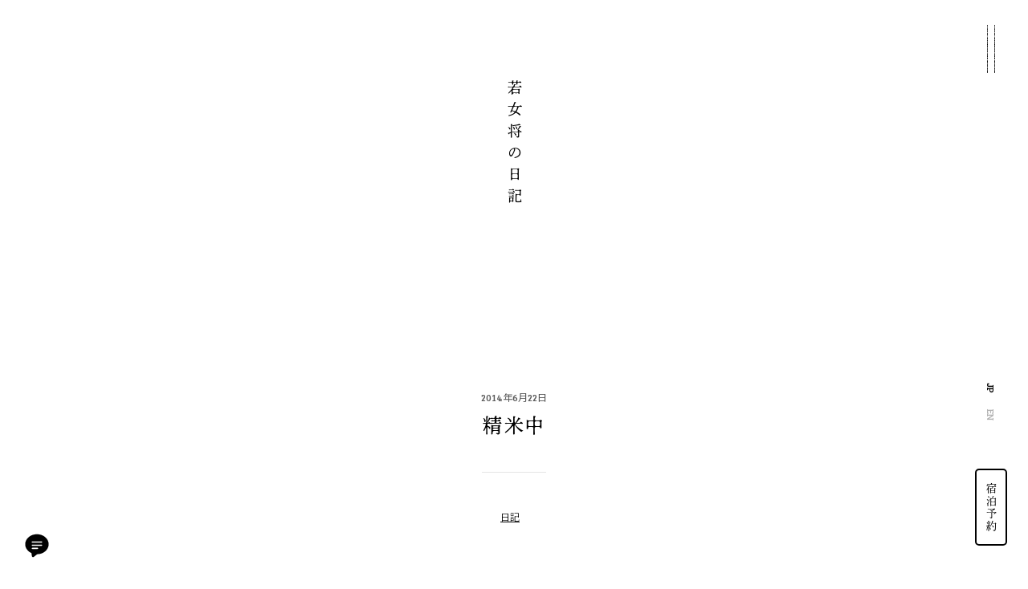

--- FILE ---
content_type: text/html; charset=UTF-8
request_url: https://www.sanga-ryokan.com/blog/?p=554
body_size: 9404
content:
<!DOCTYPE html>
<html lang="ja">
	<head>



		<meta http-equiv="Content-Type" content="text/html; charset=UTF-8">
		<meta content="width=device-width, initial-scale=1, user-scalable=yes, viewport-fit=cover" name="viewport">
		<meta content="black-translucent" name="apple-mobile-web-app-status-bar-style">

		<meta property="og:title" content="若女将の日記 | 黒川温泉 旅館 山河">
		<meta property="og:type" content="website">
		<meta property="og:url" content="https://www.sanga-ryokan.com/">
		<meta property="og:image" content="https://www.sanga-ryokan.com/assets/images/common/facebook-ogp-image.png">
		<meta property="og:site_name" content="黒川温泉 旅館 山河">
		<meta property="og:locale" content="ja_JP">
		<meta property="og:description" content="">

		<meta name="description" content="黒川温泉の中心から少し離れて車で5分。森が連なり、筑後川の源流のせせらぎが聞こえ、周りにはもう建物一つないそんな場所にある旅館山河には静かでゆったりとした時間がながれています。">
		<meta name="keywords" content="黒川温泉,山河旅館,熊本,田舎,宿,離れ,露天風呂">


		<meta name="twitter:card" content="summary">
		<meta name="twitter:title" content="若女将の日記 | 黒川温泉 旅館 山河">
		<meta name="twitter:description" content="黒川温泉の中心から少し離れて車で5分。森が連なり、筑後川の源流のせせらぎが聞こえ、周りにはもう建物一つないそんな場所にある旅館山河には静かでゆったりとした時間がながれています。">
		<meta name="twitter:image" content="https://www.sanga-ryokan.com/assets/images/common/facebook-ogp-image.png">
		<meta name="twitter:url" content="https://www.sanga-ryokan.com/">


		<title>若女将の日記 | 黒川温泉 旅館 山河</title>

		
		<link rel="shortcut icon" href="/assets/images/common/favicon.ico">
		<link rel="stylesheet" href="/assets/css/lib/swiper-bundle.min.css">
		<link rel="stylesheet" href="/assets/css/common.css">
		<link rel="stylesheet" href="../assets/css/news.css" data-type="attach">
		<script src="https://webfont.fontplus.jp/accessor/script/fontplus.js?Ok2UwMbe23Y%3D&box=6553coHfS7M%3D&aa=1&ab=2"></script>
		<script src="/assets/js/lib/swiper-bundle.min.js" defer></script>
		<script src="/assets/js/pushstate.js" defer></script>
		<script src="/assets/js/common.js" type="module" defer></script>
		




	<title>精米中 &#8211; 黒川温泉 旅館 山河｜若女将の日記</title>
<meta name='robots' content='max-image-preview:large' />
<link rel='dns-prefetch' href='//s.w.org' />
<link rel='stylesheet' id='wp-block-library-css'  href='https://www.sanga-ryokan.com/blog/wp-includes/css/dist/block-library/style.min.css?ver=5.9.12' media='all' />
<style id='global-styles-inline-css'>
body{--wp--preset--color--black: #000000;--wp--preset--color--cyan-bluish-gray: #abb8c3;--wp--preset--color--white: #FFFFFF;--wp--preset--color--pale-pink: #f78da7;--wp--preset--color--vivid-red: #cf2e2e;--wp--preset--color--luminous-vivid-orange: #ff6900;--wp--preset--color--luminous-vivid-amber: #fcb900;--wp--preset--color--light-green-cyan: #7bdcb5;--wp--preset--color--vivid-green-cyan: #00d084;--wp--preset--color--pale-cyan-blue: #8ed1fc;--wp--preset--color--vivid-cyan-blue: #0693e3;--wp--preset--color--vivid-purple: #9b51e0;--wp--preset--color--dark-gray: #28303D;--wp--preset--color--gray: #39414D;--wp--preset--color--green: #D1E4DD;--wp--preset--color--blue: #D1DFE4;--wp--preset--color--purple: #D1D1E4;--wp--preset--color--red: #E4D1D1;--wp--preset--color--orange: #E4DAD1;--wp--preset--color--yellow: #EEEADD;--wp--preset--gradient--vivid-cyan-blue-to-vivid-purple: linear-gradient(135deg,rgba(6,147,227,1) 0%,rgb(155,81,224) 100%);--wp--preset--gradient--light-green-cyan-to-vivid-green-cyan: linear-gradient(135deg,rgb(122,220,180) 0%,rgb(0,208,130) 100%);--wp--preset--gradient--luminous-vivid-amber-to-luminous-vivid-orange: linear-gradient(135deg,rgba(252,185,0,1) 0%,rgba(255,105,0,1) 100%);--wp--preset--gradient--luminous-vivid-orange-to-vivid-red: linear-gradient(135deg,rgba(255,105,0,1) 0%,rgb(207,46,46) 100%);--wp--preset--gradient--very-light-gray-to-cyan-bluish-gray: linear-gradient(135deg,rgb(238,238,238) 0%,rgb(169,184,195) 100%);--wp--preset--gradient--cool-to-warm-spectrum: linear-gradient(135deg,rgb(74,234,220) 0%,rgb(151,120,209) 20%,rgb(207,42,186) 40%,rgb(238,44,130) 60%,rgb(251,105,98) 80%,rgb(254,248,76) 100%);--wp--preset--gradient--blush-light-purple: linear-gradient(135deg,rgb(255,206,236) 0%,rgb(152,150,240) 100%);--wp--preset--gradient--blush-bordeaux: linear-gradient(135deg,rgb(254,205,165) 0%,rgb(254,45,45) 50%,rgb(107,0,62) 100%);--wp--preset--gradient--luminous-dusk: linear-gradient(135deg,rgb(255,203,112) 0%,rgb(199,81,192) 50%,rgb(65,88,208) 100%);--wp--preset--gradient--pale-ocean: linear-gradient(135deg,rgb(255,245,203) 0%,rgb(182,227,212) 50%,rgb(51,167,181) 100%);--wp--preset--gradient--electric-grass: linear-gradient(135deg,rgb(202,248,128) 0%,rgb(113,206,126) 100%);--wp--preset--gradient--midnight: linear-gradient(135deg,rgb(2,3,129) 0%,rgb(40,116,252) 100%);--wp--preset--gradient--purple-to-yellow: linear-gradient(160deg, #D1D1E4 0%, #EEEADD 100%);--wp--preset--gradient--yellow-to-purple: linear-gradient(160deg, #EEEADD 0%, #D1D1E4 100%);--wp--preset--gradient--green-to-yellow: linear-gradient(160deg, #D1E4DD 0%, #EEEADD 100%);--wp--preset--gradient--yellow-to-green: linear-gradient(160deg, #EEEADD 0%, #D1E4DD 100%);--wp--preset--gradient--red-to-yellow: linear-gradient(160deg, #E4D1D1 0%, #EEEADD 100%);--wp--preset--gradient--yellow-to-red: linear-gradient(160deg, #EEEADD 0%, #E4D1D1 100%);--wp--preset--gradient--purple-to-red: linear-gradient(160deg, #D1D1E4 0%, #E4D1D1 100%);--wp--preset--gradient--red-to-purple: linear-gradient(160deg, #E4D1D1 0%, #D1D1E4 100%);--wp--preset--duotone--dark-grayscale: url('#wp-duotone-dark-grayscale');--wp--preset--duotone--grayscale: url('#wp-duotone-grayscale');--wp--preset--duotone--purple-yellow: url('#wp-duotone-purple-yellow');--wp--preset--duotone--blue-red: url('#wp-duotone-blue-red');--wp--preset--duotone--midnight: url('#wp-duotone-midnight');--wp--preset--duotone--magenta-yellow: url('#wp-duotone-magenta-yellow');--wp--preset--duotone--purple-green: url('#wp-duotone-purple-green');--wp--preset--duotone--blue-orange: url('#wp-duotone-blue-orange');--wp--preset--font-size--small: 18px;--wp--preset--font-size--medium: 20px;--wp--preset--font-size--large: 24px;--wp--preset--font-size--x-large: 42px;--wp--preset--font-size--extra-small: 16px;--wp--preset--font-size--normal: 20px;--wp--preset--font-size--extra-large: 40px;--wp--preset--font-size--huge: 96px;--wp--preset--font-size--gigantic: 144px;}.has-black-color{color: var(--wp--preset--color--black) !important;}.has-cyan-bluish-gray-color{color: var(--wp--preset--color--cyan-bluish-gray) !important;}.has-white-color{color: var(--wp--preset--color--white) !important;}.has-pale-pink-color{color: var(--wp--preset--color--pale-pink) !important;}.has-vivid-red-color{color: var(--wp--preset--color--vivid-red) !important;}.has-luminous-vivid-orange-color{color: var(--wp--preset--color--luminous-vivid-orange) !important;}.has-luminous-vivid-amber-color{color: var(--wp--preset--color--luminous-vivid-amber) !important;}.has-light-green-cyan-color{color: var(--wp--preset--color--light-green-cyan) !important;}.has-vivid-green-cyan-color{color: var(--wp--preset--color--vivid-green-cyan) !important;}.has-pale-cyan-blue-color{color: var(--wp--preset--color--pale-cyan-blue) !important;}.has-vivid-cyan-blue-color{color: var(--wp--preset--color--vivid-cyan-blue) !important;}.has-vivid-purple-color{color: var(--wp--preset--color--vivid-purple) !important;}.has-black-background-color{background-color: var(--wp--preset--color--black) !important;}.has-cyan-bluish-gray-background-color{background-color: var(--wp--preset--color--cyan-bluish-gray) !important;}.has-white-background-color{background-color: var(--wp--preset--color--white) !important;}.has-pale-pink-background-color{background-color: var(--wp--preset--color--pale-pink) !important;}.has-vivid-red-background-color{background-color: var(--wp--preset--color--vivid-red) !important;}.has-luminous-vivid-orange-background-color{background-color: var(--wp--preset--color--luminous-vivid-orange) !important;}.has-luminous-vivid-amber-background-color{background-color: var(--wp--preset--color--luminous-vivid-amber) !important;}.has-light-green-cyan-background-color{background-color: var(--wp--preset--color--light-green-cyan) !important;}.has-vivid-green-cyan-background-color{background-color: var(--wp--preset--color--vivid-green-cyan) !important;}.has-pale-cyan-blue-background-color{background-color: var(--wp--preset--color--pale-cyan-blue) !important;}.has-vivid-cyan-blue-background-color{background-color: var(--wp--preset--color--vivid-cyan-blue) !important;}.has-vivid-purple-background-color{background-color: var(--wp--preset--color--vivid-purple) !important;}.has-black-border-color{border-color: var(--wp--preset--color--black) !important;}.has-cyan-bluish-gray-border-color{border-color: var(--wp--preset--color--cyan-bluish-gray) !important;}.has-white-border-color{border-color: var(--wp--preset--color--white) !important;}.has-pale-pink-border-color{border-color: var(--wp--preset--color--pale-pink) !important;}.has-vivid-red-border-color{border-color: var(--wp--preset--color--vivid-red) !important;}.has-luminous-vivid-orange-border-color{border-color: var(--wp--preset--color--luminous-vivid-orange) !important;}.has-luminous-vivid-amber-border-color{border-color: var(--wp--preset--color--luminous-vivid-amber) !important;}.has-light-green-cyan-border-color{border-color: var(--wp--preset--color--light-green-cyan) !important;}.has-vivid-green-cyan-border-color{border-color: var(--wp--preset--color--vivid-green-cyan) !important;}.has-pale-cyan-blue-border-color{border-color: var(--wp--preset--color--pale-cyan-blue) !important;}.has-vivid-cyan-blue-border-color{border-color: var(--wp--preset--color--vivid-cyan-blue) !important;}.has-vivid-purple-border-color{border-color: var(--wp--preset--color--vivid-purple) !important;}.has-vivid-cyan-blue-to-vivid-purple-gradient-background{background: var(--wp--preset--gradient--vivid-cyan-blue-to-vivid-purple) !important;}.has-light-green-cyan-to-vivid-green-cyan-gradient-background{background: var(--wp--preset--gradient--light-green-cyan-to-vivid-green-cyan) !important;}.has-luminous-vivid-amber-to-luminous-vivid-orange-gradient-background{background: var(--wp--preset--gradient--luminous-vivid-amber-to-luminous-vivid-orange) !important;}.has-luminous-vivid-orange-to-vivid-red-gradient-background{background: var(--wp--preset--gradient--luminous-vivid-orange-to-vivid-red) !important;}.has-very-light-gray-to-cyan-bluish-gray-gradient-background{background: var(--wp--preset--gradient--very-light-gray-to-cyan-bluish-gray) !important;}.has-cool-to-warm-spectrum-gradient-background{background: var(--wp--preset--gradient--cool-to-warm-spectrum) !important;}.has-blush-light-purple-gradient-background{background: var(--wp--preset--gradient--blush-light-purple) !important;}.has-blush-bordeaux-gradient-background{background: var(--wp--preset--gradient--blush-bordeaux) !important;}.has-luminous-dusk-gradient-background{background: var(--wp--preset--gradient--luminous-dusk) !important;}.has-pale-ocean-gradient-background{background: var(--wp--preset--gradient--pale-ocean) !important;}.has-electric-grass-gradient-background{background: var(--wp--preset--gradient--electric-grass) !important;}.has-midnight-gradient-background{background: var(--wp--preset--gradient--midnight) !important;}.has-small-font-size{font-size: var(--wp--preset--font-size--small) !important;}.has-medium-font-size{font-size: var(--wp--preset--font-size--medium) !important;}.has-large-font-size{font-size: var(--wp--preset--font-size--large) !important;}.has-x-large-font-size{font-size: var(--wp--preset--font-size--x-large) !important;}
</style>
<link rel='stylesheet' id='wp-pagenavi-css'  href='https://www.sanga-ryokan.com/blog/wp-content/plugins/wp-pagenavi/pagenavi-css.css?ver=2.70' media='all' />
<link rel='stylesheet' id='twenty-twenty-one-print-style-css'  href='https://www.sanga-ryokan.com/blog/wp-content/themes/sanga/assets/css/print.css?ver=1.5' media='print' />
<link rel="canonical" href="https://www.sanga-ryokan.com/blog/?p=554" />
<link rel="alternate" type="application/json+oembed" href="https://www.sanga-ryokan.com/blog/index.php?rest_route=%2Foembed%2F1.0%2Fembed&#038;url=https%3A%2F%2Fwww.sanga-ryokan.com%2Fblog%2F%3Fp%3D554" />
<link rel="alternate" type="text/xml+oembed" href="https://www.sanga-ryokan.com/blog/index.php?rest_route=%2Foembed%2F1.0%2Fembed&#038;url=https%3A%2F%2Fwww.sanga-ryokan.com%2Fblog%2F%3Fp%3D554&#038;format=xml" />
<link rel="pingback" href="https://www.sanga-ryokan.com/blog/xmlrpc.php">
	</head>


	<body>


		<nav class="gnav">


			<div class="gnav-wrap">


				<div class="gnav-container">

					<ul class="gnav-main">

						<li class="gnav-main__item">
							<a href="/about/" class="gnav-anc">
								<span class="gnav-main__title">はじめに</span>
								<span class="gnav-main__description">山河のものがたり</span>
							</a>
						</li>

						<li class="gnav-main__item">
							<a href="/rooms/" class="gnav-anc">
								<span class="gnav-main__title">客室</span>
								<span class="gnav-main__description">森の中に溶け込む、七つの湯</span>
							</a>
						</li>

						<li class="gnav-main__item">
							<a href="/cuisine/" class="gnav-anc">
								<span class="gnav-main__title">料理</span>
								<span class="gnav-main__description">板長のまごころとこだわりが随所に</span>
							</a>
						</li>

						<li class="gnav-main__item">
							<a href="/onsen/" class="gnav-anc">
								<span class="gnav-main__title">温泉</span>
								<span class="gnav-main__description">山里の宿を思わせる、落ち着きある和室</span>
							</a>
						</li>

						<li class="gnav-main__item">
							<a href="/facilities/" class="gnav-anc">
								<span class="gnav-main__title">施設</span>
								<span class="gnav-main__description">「薬師の湯」が湧く秘湯の宿</span>
							</a>
						</li>

						<li class="gnav-main__item">
							<a href="/spend/" class="gnav-anc">
								<span class="gnav-main__title">過ごす</span>
								<span class="gnav-main__description">山河で過ごす贅沢なひととき</span>
							</a>
						</li>

						<li class="gnav-main__item">
							<a href="/news/" class="gnav-anc">
								<span class="gnav-main__title">お知らせ</span>
								<span class="gnav-main__description">最新のお知らせなど</span>
							</a>
						</li>

						<li class="gnav-main__item">
							<div class="gnav-anc openContactModal">
								<span class="gnav-main__title">お問い合わせ</span>
								<span class="gnav-main__description">各種お問い合わせ</span>
							</div>
						</li>

					</ul>

					<div class="gnav-head">

						<ul class="gnav-head-list">
							<li><a href="/access/">交通案内</a></li>
							<li><a href="https://sanga-ryokan.shop-pro.jp/" target="_blank">オンラインショップ</a></li>
							<li><a href="/blog/">若女将の日記</a></li>
							<li><a href="/recruit/" target="_blank">採用情報</a></li>
						</ul>

						<div class="gnav-head-outline">
							<span class="gnav-head-outline-address">熊本県阿蘇郡南小国町大字<br>満願寺六九六一ー一</span>
							<dl class="gnav-head-outline-contact">
								<dt>電話</dt>
								<dd>〇九六七ー四四ー〇九〇六</dd>
								<dt>ファクシミリ</dt>
								<dd>〇九六七ー四四ー〇五七〇</dd>
							</dl>
							<span class="gnav-head-outline-covid"><a href="/news/?p=1529">新型コロナウイルス<br>感染症対策について</a></span>
						</div>

					</div>

				</div>


				<div class="gnav-news">

																			<ul class="gnav-news-list">
												
												<li class="gnav-news-list__item">
							<a href="https://www.sanga-ryokan.com/blog/?p=4965" class="anc-hover anc-hover_visible">
								<figure class="gnav-news-list__image">
																		<img src="https://www.sanga-ryokan.com/blog/wp-content/uploads/2026/01/609665631_18503777734078274_6268419063067352952_n-768x1024.jpg" alt="2026年 あけましておめでとうございます。">
																	</figure>

								<dl class="gnav-news-data">
									<dt>2026.1.1</dt>
									<dd>日記</dd>								</dl>
								<h2 class="gnav-news__title">2026年 あけましておめでとうございます。</h2>
							</a>
						</li>
												
												<li class="gnav-news-list__item">
							<a href="https://www.sanga-ryokan.com/blog/?p=4944" class="anc-hover anc-hover_visible">
								<figure class="gnav-news-list__image">
																		<img src="https://www.sanga-ryokan.com/blog/wp-content/uploads/2025/10/IMG_3432-768x1024.jpg" alt="熊本豚専門店「豚皇」">
																	</figure>

								<dl class="gnav-news-data">
									<dt>2025.10.13</dt>
									<dd>日記</dd>								</dl>
								<h2 class="gnav-news__title">熊本豚専門店「豚皇」</h2>
							</a>
						</li>
												
												<li class="gnav-news-list__item">
							<a href="https://www.sanga-ryokan.com/blog/?p=4930" class="anc-hover anc-hover_visible">
								<figure class="gnav-news-list__image">
																		<img src="https://www.sanga-ryokan.com/blog/wp-content/uploads/2025/05/IMG_06641-768x1024.jpg" alt="テレビ出演のお知らせ">
																	</figure>

								<dl class="gnav-news-data">
									<dt>2025.5.10</dt>
									<dd>日記</dd>								</dl>
								<h2 class="gnav-news__title">テレビ出演のお知らせ</h2>
							</a>
						</li>
												
												<li class="gnav-news-list__item">
							<a href="https://www.sanga-ryokan.com/blog/?p=4940" class="anc-hover anc-hover_visible">
								<figure class="gnav-news-list__image">
																		<img src="https://www.sanga-ryokan.com/blog/wp-content/uploads/2025/05/IMG_06651-768x1024.jpg" alt="Youtubeでご紹介いただきました">
																	</figure>

								<dl class="gnav-news-data">
									<dt>2025.5.9</dt>
									<dd>日記</dd>								</dl>
								<h2 class="gnav-news__title">Youtubeでご紹介いただきました</h2>
							</a>
						</li>
												
												<li class="gnav-news-list__item">
							<a href="https://www.sanga-ryokan.com/blog/?p=4917" class="anc-hover anc-hover_visible">
								<figure class="gnav-news-list__image">
																		<img src="https://www.sanga-ryokan.com/blog/wp-content/uploads/2025/05/IMG_0598-768x1024.jpg" alt="田植え">
																	</figure>

								<dl class="gnav-news-data">
									<dt>2025.5.6</dt>
									<dd>日記</dd>								</dl>
								<h2 class="gnav-news__title">田植え</h2>
							</a>
						</li>
											</ul>
										
				</div>


			</div>


			<ul class="gnav-en">
				<li><a href="#intro" class="gnav-anc">In the beginning</a></li>
				<li><a href="#spa" class="gnav-anc">Hot springs</a></li>
				<li><a href="#cuisine" class="gnav-anc">Cuisine</a></li>
				<li><a href="#rooms" class="gnav-anc">Guest rooms</a></li>
				<li><a href="#access" class="gnav-anc">Access</a></li>
				<li><a href="#contact" class="gnav-anc">Contact</a></li>
			</ul>


			<div class="gnav-side">

				<div class="gnav-side__wrap">
					<small class="gnav-side-copyright">&copy; 2021 Ryokan-Sanga.</small>
					<ul class="gnav-side-sns">
						<li class="facebook"><a href="https://ja-jp.facebook.com/ryokan.sanga" target="_blank"><img src="/assets/images/common/icn_facebook.png" alt=""></a></li>
						<li class="instagram"><a href="https://www.instagram.com/ryokan_sanga/" target="_blank"><img src="/assets/images/common/icn_instagram.png" alt=""></a></li>
					</ul>
				</div>

			</div>


		</nav>

		<script>
			(function() {
				var d = document;

				d['__tripai_domain_inquiry'] = 'trip-ai.jp';
				d['__tripai_id_inquiry'] = '320028';

				var s = 'https://trip-ai.jp/trip-ai-inquirylink/js/inquirylink.js';
				var a = d.createElement('script'),
					m = d.getElementsByTagName('script')[0];

				a.async = true,
				a.src = s,
				m.parentNode.insertBefore(a, m);
			})();
		</script>

		<!-- Global site tag (gtag.js) - Google Analytics -->
		<script async src="https://www.googletagmanager.com/gtag/js?id=UA-44503239-1"></script>
		<script>
		window.dataLayer = window.dataLayer || [];
		function gtag(){dataLayer.push(arguments);}
		gtag('js', new Date());

		gtag('config', 'UA-44503239-1');
		</script>

		<!-- Google tag (gtag.js) -->
		<script async src="https://www.googletagmanager.com/gtag/js?id=G-LDG3KRVWNS"></script>
		<script>
		  window.dataLayer = window.dataLayer || [];
		  function gtag(){dataLayer.push(arguments);}
		  gtag('js', new Date());

		  gtag('config', 'G-LDG3KRVWNS');
		</script>


		<header class="header">
			<div class="header-wrap">
				<ul class="header-lang">
					<li><a href="/" class="current">JP</a></li>
					<li><a href="/en/" class="en">EN</a></li>
				</ul>
				<div class="header-reserve">
					<a href="https://www.hpdsp.net/sanga/hw/hwp3100/hww3101.do?yadNo=320028" class="jp" target="_blank">宿泊予約</a>
					<a href="https://www.hpdsp.net/sanga/en/hw/hwp3100/hww3101.do?yadNo=320028" class="en" target="_blank">Reservation</a>
				</div>
			</div>
		</header>

		<h1 class="head-logo">
			<a href="/" data-name="close">
				<svg version="1.1" xmlns="http://www.w3.org/2000/svg" viewBox="0 0 130.4 326.9">
					<path d="M95.6,224.8c-13.8,3.8-25.7,11-36,19.6c-16.2,13.6-29.8,33.5-41.6,48.8c-0.3-5.8,2.4-13.3,5.1-18
						c5.7-2.2,10.5-5.2,14-9.5c-1-5.8-5.7-7.7-8.4-11.8c3.7-1.4,11.6,2.4,14-3.4c-2.6-11.4-19.8-14.8-29.2-20.2c-4-2.3-4.9-4.6-9.5-2.2
						c-0.9,12.7,8.9,14.7,14.6,20.8c-5.2,3.9-4.5,14.6,1.1,18c-3.4,7.7-11.4,23.3-15.2,33.1c-1.1,2.8-5.3,19.1-4.5,21.9
						c1.8,6.1,10.2,2.8,9-3.9c2.3-0.5,1.8-3.8,3.9-4.5c0-1.1,0-2.3,0-3.4c12.8-16.1,21.4-38,37.1-50.5c4.7-3.7,8.8-8,12.9-11.2
						c5.7-4.4,12.3-7,19.1-10.6c6.6-3.6,14.1-8.1,21.3-8.4c8.5-0.4,10.7,3.9,16.3,7.3c3.1,0,4.6-0.7,8.4,0.6c0.5-1,1.3-1.7,2.3-2.3
						C129.6,220.9,106.7,221.7,95.6,224.8z M70.3,39.6c0.6-1.2,1.4-2.3,1.1-4.5c-1.3-0.6-2.7-1-4.5-1.1c0.2,2,0.9,2.7,0,4.5
						C67.7,39.2,69.6,38.8,70.3,39.6z M66.1,4.5c0.5-1,1.6-1.4,1.1-3.3c-1.5-0.6-3-1.2-5.1-1.1C62.7,2.2,64.7,3.2,66.1,4.5z M58.5,42.4
						c-0.5-3.2-4.3-5.7-7.3-4.5C51.5,41.3,56.1,42.9,58.5,42.4z M89.4,279.7c1.5-19-17.7-17.5-32.6-13.5c-1.8,0.3-2.2-0.8-3.4-1.1
						c-6.8,7.1-3,24.3,8.4,24.7c0.6-2.3,1.2-3.3,3.9-2.2c0.3-0.8-0.7-2.9,0.6-2.8c6.5,4.8,15,13.3,25.8,10.1c-0.7-6.4-5.2-9-6.7-14.6
						C87.1,279.4,87.9,280.9,89.4,279.7z M63,277.5c-0.7-2.1-2-3.6-2.8-5.6c4.8-0.3,8.3-4.1,12.9-2.8c2.7,1.9,1.9,7.1,2.8,10.7
						C71.1,279.7,68.2,275.3,63,277.5z M47.3,40.1c-0.9,7.8-12,17.6-4.5,24.7c2.1-9.8,5-15.4,7.9-24.1C50,40,48.7,40,47.3,40.1z
							M41.4,11.2c3.4,0.4,5.1-0.9,8.4-0.5c2.5,4.3-0.5,9.5-3.4,11.8C51.3,25,54.2,17,60,16.8c0.4,2.1-1,2.4-0.6,4.5
						c1.1,1.2,1.5,3,3.9,2.8c2.6-1.5,3-5.2,6.2-6.2c2.3,0.5,4.4,3.5,7.3,1.7c0.6-3.2-2.4-2.9-3.4-4.5c0.4-2.4,4.5-1.1,4.5-4
						c-4.4-3.7-6.2,4.1-11.2,3.4c-0.1,2.1,0.9,2.6,0,3.4c-0.7,0.7-2,0.6-3.4,0.6c-1.2-6,2.9-6.8,4.5-10.1C66,4.6,62.9,8,60,7.8
						c-5.6-0.3-9.8-6.5-14.6-3.9C44.6,6.1,47,5.3,47,6.7C45.1,8,41.8,7.8,39.7,9C40.9,9.1,40.9,10.5,41.4,11.2z M61.1,10.7
						c-1,2.9-3.7,4.2-5.6,6.2c-1.3-1.7-2.6-6.4-3.4-6.7C55.2,8.2,57.8,10.9,61.1,10.7z M52.9,53.6c1.1,4.5,0.5,9.3,7.9,8.4
						c1-1.5,1.9-2.9,5-2.2c-0.1-2.5-2-3.3-4.5-3.4c-0.8,0.7-0.2,2.7-1.7,2.8c-0.1-0.4-0.5-0.7-1.1-0.6c0.9-3.3,0.9-4.7,1.1-7.8
						c-1.8-1.4-3.4-3-4.5-5.1c-1.3,0-2.6,0-3.9,0c1.8,3.8-1.7,4.3-3.4,6.2C48.5,53.5,50.4,53.9,52.9,53.6z M48.7,14
						c-4.9-0.5-8.2,5.2-9.6,10.1C43.6,22,47.4,19.2,48.7,14z M78.2,41.8c-2.5-4.2-8.9-1.2-12.4,0c-0.8-1.2-0.6-3.5-2.2-3.9
						c-1.6,2.5-2.2,6.5,0.5,8.4c0.5-1.8,3.6-3.9,5.6-2.2c-0.7,0.8-2.8,0.2-2.8,1.7c1.7,2.9-0.9,9.9,0.6,14c2.8-0.4,3.2-0.2,5.6,0.5
						c0.4-2.9,3.9-2.8,2.8-7.3c-1-1.5-4.5-0.4-5.1-2.2c1.4-1.1,3.2-1.7,3.9-3.4c-0.8-0.5-0.8-1.8-1.1-2.8
						C75.1,43.5,77.7,43.7,78.2,41.8z M70.3,57.5c-0.1-1.4-0.1-2.7,0.6-3.4C72.7,54.3,72.2,57.8,70.3,57.5z M19.7,185.3
						c25.4,3.3,51.6-20.6,76.4-14c-0.5,2.3-2.6,3-2.8,5.6c7.9,0.2,8.6,7.8,16.8,6.2c4.2-2.3,3.9-9.2,6.7-12.9c-2.9-9.9-0.2-26.4-5-35.3
						c-3-5.5-9.6-9.3-15.7-8.4c0,0.9,0.1,2-1.1,1.7c2.3,8.6,5.7,19.9,2.8,30.3c-11.5-1.1-25,1.3-36,3.9c0-7.4-0.9-14.2,0-21.3
						c1.1-8.9,7.2-15.7,7.9-23c0.8-9-3.8-12.8-6.2-19.6c-4.2-1.6-5.6-6-11.8-5.6c-4.6,5.7,2.3,11,2.2,17.4c0,4.1-3.7,7.7-5.1,11.8
						c-4.7,14.2,0.1,31.1-2.8,46c-9,1.3-19.8,6.5-28.6,2.8c-2.1-7.3-2.4-16.4-9.6-18.5C0.1,165.3,7.4,183.7,19.7,185.3z M100.1,162.9
						c-1.5,0-1.1,0.9-2.2,0C97.4,160.7,100.5,160.7,100.1,162.9z M92.2,238.8c5.6,21.7,14.9,55-0.6,72.3c-5.1,2.6-13,7-20.2,3.9
						c-0.1,0.8,0.2,2.1-0.6,2.2c-5.4-3.8-12.8-5.5-14.6-12.9c-1.8,0.3-2.3-0.7-2.8-1.7c1.6-0.7,0.9-3.3-0.5-3.9c-0.5,1.5,0,6-2.3,7.3
						c0.2-1.9,0.9-3.2,0.6-5.6c-1.4-0.2-3.1-0.1-5.1-1.1c0.5,3.7-1.8,4.3-0.6,7.3c3-1.3,1.6,0.8,2.8,2.3c0.2-0.7,0.7-1.1,1.7-1.1
						c0,0.8,0,1.5,0,2.2c2.1,0.1,1.6,0.6,3.4,0c-0.5,1.5,1.7,3.1,0,3.9c0.5-2.1-1.5-1.9-2.2-2.8c2.1,3.7,5,6.6,8.4,9
						c-0.4-1.6-2-2.8,0-4c2.2,0.9,0.9,2.4,1.7,4c1.4,0.2,1.2-1,2.8-0.6c0.1,1.5-0.9,1.1,0,2.2c3.1,0.8,5.2,2.6,7.3,4.5
						c9.3,0.8,14.8,0.9,21.9-0.6c28-5.7,20.3-66.9,8.4-83.6C98.5,241.3,96.5,236.7,92.2,238.8z"/>
				</svg>
			</a>
		</h1>

		<div class="head-contact openContactModal">
			<div class="icon"><img src="/assets/images/common/icon_comment.svg" alt=""></div>
		</div>

		<main id="state" class="main">


			<div class="page-head">
				<h2 class="page-head__title">若女将の日記</h2>
			</div>


			<div class="contents">

<article class="news-detail">


					<header class="news-detail-header">
						<span class="news-detail-header-date">2014年6月22日</span>
						<h3 class="news-detail-header__title">精米中</h3>
						<ul class="news-detail-header-category">
							<li><a href="https://www.sanga-ryokan.com/blog/?cat=1">日記</a></li>						</ul>
					</header>


					<div class="news-detail-contents">
						<p><a href="http://www.sanga-ryokan.com/blog/wp-content/uploads/2014/06/DSC_0247-e1403336974133.jpg"><img loading="lazy" class="alignnone size-full wp-image-552" title="DSC_0247" src="http://www.sanga-ryokan.com/blog/wp-content/uploads/2014/06/DSC_0247-e1403336974133.jpg" alt="" width="449" height="599" srcset="https://www.sanga-ryokan.com/blog/wp-content/uploads/2014/06/DSC_0247-e1403336974133.jpg 449w, https://www.sanga-ryokan.com/blog/wp-content/uploads/2014/06/DSC_0247-e1403336974133-225x300.jpg 225w" sizes="(max-width: 449px) 100vw, 449px" /></a></p>
<p>ゴウンゴウンゴウンゴウン</p>
<p>と米倉庫から音が・・・</p>
<p>覗いてみると玄米の精米中でした。</p>
<p>山河ではつきたてのおいしいお米をお客様に召し上がっていただくため、</p>
<p>地元産「あきげしき」をこのように自家精米しています＾＾</p>
<p>&nbsp;</p>
					</div>

					<footer class="news-detail-footer">
						<ul class="news-detail-footer-page">
							<li>
																<a href="https://www.sanga-ryokan.com/blog/?p=547" rel="prev">前の記事へ</a>															</li>
							<li>
																<a href="https://www.sanga-ryokan.com/blog/?p=556" rel="next">次の記事へ</a>															</li>
						</ul>
					</footer>


				</article>


<script>document.body.classList.remove("no-js");</script>	<script>
	if ( -1 !== navigator.userAgent.indexOf( 'MSIE' ) || -1 !== navigator.appVersion.indexOf( 'Trident/' ) ) {
		document.body.classList.add( 'is-IE' );
	}
	</script>
	<script src='https://www.sanga-ryokan.com/blog/wp-includes/js/comment-reply.min.js?ver=5.9.12' id='comment-reply-js'></script>
<script id='twenty-twenty-one-ie11-polyfills-js-after'>
( Element.prototype.matches && Element.prototype.closest && window.NodeList && NodeList.prototype.forEach ) || document.write( '<script src="https://www.sanga-ryokan.com/blog/wp-content/themes/sanga/assets/js/polyfills.js?ver=1.5"></scr' + 'ipt>' );
</script>
<script src='https://www.sanga-ryokan.com/blog/wp-content/themes/sanga/assets/js/responsive-embeds.js?ver=1.5' id='twenty-twenty-one-responsive-embeds-script-js'></script>
		<script>
		/(trident|msie)/i.test(navigator.userAgent)&&document.getElementById&&window.addEventListener&&window.addEventListener("hashchange",(function(){var t,e=location.hash.substring(1);/^[A-z0-9_-]+$/.test(e)&&(t=document.getElementById(e))&&(/^(?:a|select|input|button|textarea)$/i.test(t.tagName)||(t.tabIndex=-1),t.focus())}),!1);
		</script>
		

			</div>


			<footer class="footer">

				<h2 class="footer-logo">
					<svg version="1.1" xmlns="http://www.w3.org/2000/svg" viewBox="0 0 130.4 326.9">
						<path d="M95.6,224.8c-13.8,3.8-25.7,11-36,19.6c-16.2,13.6-29.8,33.5-41.6,48.8c-0.3-5.8,2.4-13.3,5.1-18
							c5.7-2.2,10.5-5.2,14-9.5c-1-5.8-5.7-7.7-8.4-11.8c3.7-1.4,11.6,2.4,14-3.4c-2.6-11.4-19.8-14.8-29.2-20.2c-4-2.3-4.9-4.6-9.5-2.2
							c-0.9,12.7,8.9,14.7,14.6,20.8c-5.2,3.9-4.5,14.6,1.1,18c-3.4,7.7-11.4,23.3-15.2,33.1c-1.1,2.8-5.3,19.1-4.5,21.9
							c1.8,6.1,10.2,2.8,9-3.9c2.3-0.5,1.8-3.8,3.9-4.5c0-1.1,0-2.3,0-3.4c12.8-16.1,21.4-38,37.1-50.5c4.7-3.7,8.8-8,12.9-11.2
							c5.7-4.4,12.3-7,19.1-10.6c6.6-3.6,14.1-8.1,21.3-8.4c8.5-0.4,10.7,3.9,16.3,7.3c3.1,0,4.6-0.7,8.4,0.6c0.5-1,1.3-1.7,2.3-2.3
							C129.6,220.9,106.7,221.7,95.6,224.8z M70.3,39.6c0.6-1.2,1.4-2.3,1.1-4.5c-1.3-0.6-2.7-1-4.5-1.1c0.2,2,0.9,2.7,0,4.5
							C67.7,39.2,69.6,38.8,70.3,39.6z M66.1,4.5c0.5-1,1.6-1.4,1.1-3.3c-1.5-0.6-3-1.2-5.1-1.1C62.7,2.2,64.7,3.2,66.1,4.5z M58.5,42.4
							c-0.5-3.2-4.3-5.7-7.3-4.5C51.5,41.3,56.1,42.9,58.5,42.4z M89.4,279.7c1.5-19-17.7-17.5-32.6-13.5c-1.8,0.3-2.2-0.8-3.4-1.1
							c-6.8,7.1-3,24.3,8.4,24.7c0.6-2.3,1.2-3.3,3.9-2.2c0.3-0.8-0.7-2.9,0.6-2.8c6.5,4.8,15,13.3,25.8,10.1c-0.7-6.4-5.2-9-6.7-14.6
							C87.1,279.4,87.9,280.9,89.4,279.7z M63,277.5c-0.7-2.1-2-3.6-2.8-5.6c4.8-0.3,8.3-4.1,12.9-2.8c2.7,1.9,1.9,7.1,2.8,10.7
							C71.1,279.7,68.2,275.3,63,277.5z M47.3,40.1c-0.9,7.8-12,17.6-4.5,24.7c2.1-9.8,5-15.4,7.9-24.1C50,40,48.7,40,47.3,40.1z
								M41.4,11.2c3.4,0.4,5.1-0.9,8.4-0.5c2.5,4.3-0.5,9.5-3.4,11.8C51.3,25,54.2,17,60,16.8c0.4,2.1-1,2.4-0.6,4.5
							c1.1,1.2,1.5,3,3.9,2.8c2.6-1.5,3-5.2,6.2-6.2c2.3,0.5,4.4,3.5,7.3,1.7c0.6-3.2-2.4-2.9-3.4-4.5c0.4-2.4,4.5-1.1,4.5-4
							c-4.4-3.7-6.2,4.1-11.2,3.4c-0.1,2.1,0.9,2.6,0,3.4c-0.7,0.7-2,0.6-3.4,0.6c-1.2-6,2.9-6.8,4.5-10.1C66,4.6,62.9,8,60,7.8
							c-5.6-0.3-9.8-6.5-14.6-3.9C44.6,6.1,47,5.3,47,6.7C45.1,8,41.8,7.8,39.7,9C40.9,9.1,40.9,10.5,41.4,11.2z M61.1,10.7
							c-1,2.9-3.7,4.2-5.6,6.2c-1.3-1.7-2.6-6.4-3.4-6.7C55.2,8.2,57.8,10.9,61.1,10.7z M52.9,53.6c1.1,4.5,0.5,9.3,7.9,8.4
							c1-1.5,1.9-2.9,5-2.2c-0.1-2.5-2-3.3-4.5-3.4c-0.8,0.7-0.2,2.7-1.7,2.8c-0.1-0.4-0.5-0.7-1.1-0.6c0.9-3.3,0.9-4.7,1.1-7.8
							c-1.8-1.4-3.4-3-4.5-5.1c-1.3,0-2.6,0-3.9,0c1.8,3.8-1.7,4.3-3.4,6.2C48.5,53.5,50.4,53.9,52.9,53.6z M48.7,14
							c-4.9-0.5-8.2,5.2-9.6,10.1C43.6,22,47.4,19.2,48.7,14z M78.2,41.8c-2.5-4.2-8.9-1.2-12.4,0c-0.8-1.2-0.6-3.5-2.2-3.9
							c-1.6,2.5-2.2,6.5,0.5,8.4c0.5-1.8,3.6-3.9,5.6-2.2c-0.7,0.8-2.8,0.2-2.8,1.7c1.7,2.9-0.9,9.9,0.6,14c2.8-0.4,3.2-0.2,5.6,0.5
							c0.4-2.9,3.9-2.8,2.8-7.3c-1-1.5-4.5-0.4-5.1-2.2c1.4-1.1,3.2-1.7,3.9-3.4c-0.8-0.5-0.8-1.8-1.1-2.8
							C75.1,43.5,77.7,43.7,78.2,41.8z M70.3,57.5c-0.1-1.4-0.1-2.7,0.6-3.4C72.7,54.3,72.2,57.8,70.3,57.5z M19.7,185.3
							c25.4,3.3,51.6-20.6,76.4-14c-0.5,2.3-2.6,3-2.8,5.6c7.9,0.2,8.6,7.8,16.8,6.2c4.2-2.3,3.9-9.2,6.7-12.9c-2.9-9.9-0.2-26.4-5-35.3
							c-3-5.5-9.6-9.3-15.7-8.4c0,0.9,0.1,2-1.1,1.7c2.3,8.6,5.7,19.9,2.8,30.3c-11.5-1.1-25,1.3-36,3.9c0-7.4-0.9-14.2,0-21.3
							c1.1-8.9,7.2-15.7,7.9-23c0.8-9-3.8-12.8-6.2-19.6c-4.2-1.6-5.6-6-11.8-5.6c-4.6,5.7,2.3,11,2.2,17.4c0,4.1-3.7,7.7-5.1,11.8
							c-4.7,14.2,0.1,31.1-2.8,46c-9,1.3-19.8,6.5-28.6,2.8c-2.1-7.3-2.4-16.4-9.6-18.5C0.1,165.3,7.4,183.7,19.7,185.3z M100.1,162.9
							c-1.5,0-1.1,0.9-2.2,0C97.4,160.7,100.5,160.7,100.1,162.9z M92.2,238.8c5.6,21.7,14.9,55-0.6,72.3c-5.1,2.6-13,7-20.2,3.9
							c-0.1,0.8,0.2,2.1-0.6,2.2c-5.4-3.8-12.8-5.5-14.6-12.9c-1.8,0.3-2.3-0.7-2.8-1.7c1.6-0.7,0.9-3.3-0.5-3.9c-0.5,1.5,0,6-2.3,7.3
							c0.2-1.9,0.9-3.2,0.6-5.6c-1.4-0.2-3.1-0.1-5.1-1.1c0.5,3.7-1.8,4.3-0.6,7.3c3-1.3,1.6,0.8,2.8,2.3c0.2-0.7,0.7-1.1,1.7-1.1
							c0,0.8,0,1.5,0,2.2c2.1,0.1,1.6,0.6,3.4,0c-0.5,1.5,1.7,3.1,0,3.9c0.5-2.1-1.5-1.9-2.2-2.8c2.1,3.7,5,6.6,8.4,9
							c-0.4-1.6-2-2.8,0-4c2.2,0.9,0.9,2.4,1.7,4c1.4,0.2,1.2-1,2.8-0.6c0.1,1.5-0.9,1.1,0,2.2c3.1,0.8,5.2,2.6,7.3,4.5
							c9.3,0.8,14.8,0.9,21.9-0.6c28-5.7,20.3-66.9,8.4-83.6C98.5,241.3,96.5,236.7,92.2,238.8z"/>
					</svg>
				</h2>

				<div class="footer-address">
					<p>熊本県阿蘇郡南小国町大字<br>満願寺六九六一−一</p>
					<dl class="footer-address-contact">
						<dt>お電話</dt>
						<dd class="tel">〇九六七−四四−〇九〇六</dd>
						<dd>窓口受付時間　午前八時～午後一〇時</dd>
					</dl>
				</div>

				<div class="footer-contents">
					<ul class="footer-nav">
						<li><a href="../../../../privecy/">プライバシーポリシー</a></li>
						<li><a href="../../../../sitepolicy/">サイトご利用案内</a></li>
					</ul>
					<ul class="footer-sns">
						<li><a href="https://ja-jp.facebook.com/ryokan.sanga" target="_blank"><img src="../../../../assets/images/common/icn_facebook_wt.png" alt="facebook"></a></li>
						<li><a href="https://www.instagram.com/ryokan_sanga/" target="_blank"><img src="../../../../assets/images/common/icn_instagram_wt.png" alt="instagram"></a></li>
					</ul>
					<small class="footer-copyright">© 2022 Ryokan-Sanga.</small>
				</div>

			</footer>

		</main>


	</body>


</html>

--- FILE ---
content_type: text/css
request_url: https://www.sanga-ryokan.com/assets/css/news.css
body_size: 1520
content:
@charset "UTF-8";
.page-head {
  height: 360px;
  padding: 0 8px;
}

.page-head__title {
  font-size: 1.8rem;
  line-height: 2;
}

@media screen and (max-width: 768px) {
  .page-head__title {
    font-size: 1.6rem;
    line-height: 1.6;
  }
}

/* news --------------------------------------*/
.news-list {
  max-width: 1200px;
  margin: 0 auto;
  display: -webkit-box;
  display: -ms-flexbox;
  display: flex;
  -ms-flex-wrap: wrap;
      flex-wrap: wrap;
}

@media screen and (max-width: 1200px) {
  .news-list {
    max-width: 900px;
  }
}

@media screen and (max-width: 576px) {
  .news-list {
    max-width: 320px;
    display: block;
  }
}

.news-list__item {
  max-width: calc((100% - 200px) / 3);
  -ms-flex-preferred-size: calc((100% - 200px) / 3);
      flex-basis: calc((100% - 200px) / 3);
  margin-right: 100px;
  margin-top: 100px;
}

.news-list__item:nth-child(3n) {
  margin-right: 0;
}

@media screen and (max-width: 1200px) {
  .news-list__item {
    max-width: calc((100% - 8vw - 1px) / 2);
    -ms-flex-preferred-size: calc((100% - 8vw - 1px) / 2);
        flex-basis: calc((100% - 8vw - 1px) / 2);
    margin-right: 8vw;
    margin-top: 80px;
  }
  .news-list__item:nth-child(3n) {
    margin-right: 8vw;
  }
  .news-list__item:nth-child(2n) {
    margin-right: 0;
  }
}

@media screen and (max-width: 576px) {
  .news-list__item {
    max-width: none;
    margin-right: 0 !important;
    margin-top: 60px;
  }
}

.news-list__image {
  width: 100%;
  padding-top: 125%;
  margin-bottom: 20px;
  border-radius: 5px;
  overflow: hidden;
  position: relative;
}

.news-list__image img {
  width: 100%;
  height: 100%;
  border-radius: 5px;
  -o-object-fit: cover;
     object-fit: cover;
  position: absolute;
  top: 0;
  left: 0;
}

.news-list__date {
  font-family: "Noto Sans JP", "Hiragino Kaku Gothic ProN", "Hiragino Sans", "メイリオ", sans-serif;
  letter-spacing: normal;
  font-size: 1.2rem;
  line-height: 2.5;
  margin-bottom: 10px;
  font-weight: normal;
}

@media screen and (max-width: 768px) {
  .news-list__date {
    font-size: 1.1rem;
  }
}

.news-list__title {
  font-size: 1.5rem;
  line-height: 2.5;
  color: black;
}

@media screen and (max-width: 768px) {
  .news-list__title {
    font-size: 1.4rem;
    line-height: 2;
  }
}

.news-list__title a {
  text-decoration: underline;
}

.news-list__title a:hover {
  text-decoration: none;
}

.news-btn {
  display: block;
}

.news-btn a, .news-btn-main {
  padding: 10px 20px;
  display: -webkit-box;
  display: -ms-flexbox;
  display: flex;
  background-color: black;
  border: 1px solid black;
  border-radius: 5px;
  font-size: 1.4rem;
  line-height: 2.5;
  text-align: center;
  color: white;
  text-decoration: none !important;
  -webkit-box-pack: center;
      -ms-flex-pack: center;
          justify-content: center;
  -webkit-box-align: center;
      -ms-flex-align: center;
          align-items: center;
}

.news-btn a:hover, .news-btn-main:hover {
  background-color: white;
  color: black;
}

/* detail --------------------------------------*/
.news-detail {
  max-width: 480px;
  margin: 0 auto;
}

.news-detail-image {
  text-align: center;
}

.news-detail-image img {
  margin: 0 auto;
  border-radius: 5px;
}

.news-detail-header {
  margin: 120px 0;
  text-align: center;
}

@media screen and (max-width: 576px) {
  .news-detail-header {
    margin: 80px 0;
  }
}

.news-detail-header-date {
  font-family: "Bree Serif", "Noto Sans JP", "Hiragino Kaku Gothic ProN", sans-serif;
  font-weight: 400;
  letter-spacing: normal;
  font-size: 1.2rem;
  line-height: 2.5;
  margin-bottom: 20px;
}

@media screen and (max-width: 768px) {
  .news-detail-header-date {
    font-size: 1.1rem;
  }
}

.news-detail-header__title {
  font-size: 2.4rem;
  line-height: 1.6;
  color: black;
}

@media screen and (max-width: 768px) {
  .news-detail-header__title {
    font-size: 2rem;
  }
}

.news-detail-header__title:after {
  content: "";
  width: 80px;
  height: 1px;
  display: block;
  margin: 40px auto;
  background-color: rgba(0, 0, 0, 0.1);
}

@media screen and (max-width: 576px) {
  .news-detail-header__title:after {
    margin: 20px auto;
  }
}

.news-detail-header-category {
  display: -webkit-box;
  display: -ms-flexbox;
  display: flex;
  -webkit-box-pack: center;
      -ms-flex-pack: center;
          justify-content: center;
  -ms-flex-wrap: wrap;
      flex-wrap: wrap;
}

.news-detail-header-category li {
  font-family: "Noto Sans JP", "Hiragino Kaku Gothic ProN", "Hiragino Sans", "メイリオ", sans-serif;
  letter-spacing: normal;
  font-size: 1.2rem;
  line-height: 2.5;
  margin-right: 10px;
}

@media screen and (max-width: 768px) {
  .news-detail-header-category li {
    font-size: 1.1rem;
  }
}

.news-detail-header-category li a {
  text-decoration: underline;
}

.news-detail-header-category li a:hover {
  text-decoration: none;
}

.news-detail-contents {
  margin: 120px 0;
}

@media screen and (max-width: 576px) {
  .news-detail-contents {
    margin: 80px 0;
  }
}

.news-detail-contents p {
  font-size: 1.5rem;
  line-height: 2.5;
  margin: 40px 0;
}

@media screen and (max-width: 768px) {
  .news-detail-contents p {
    font-size: 1.4rem;
    line-height: 2;
  }
}

.news-detail-contents p a {
  text-decoration: underline;
}

.news-detail-contents p a:hover {
  text-decoration: none;
}

@media screen and (max-width: 576px) {
  .news-detail-contents p {
    margin: 30px 0;
  }
}

.news-detail-footer {
  border-top: 1px solid rgba(0, 0, 0, 0.1);
  padding-top: 120px;
}

@media screen and (max-width: 576px) {
  .news-detail-footer {
    padding-top: 80px;
  }
}

.news-detail-footer-page {
  display: -webkit-box;
  display: -ms-flexbox;
  display: flex;
  -webkit-box-pack: justify;
      -ms-flex-pack: justify;
          justify-content: space-between;
}

.news-detail-footer-page li a {
  font-size: 1.5rem;
  line-height: 2.5;
  text-decoration: underline;
}

@media screen and (max-width: 768px) {
  .news-detail-footer-page li a {
    font-size: 1.4rem;
    line-height: 2;
  }
}

.news-detail-footer-page li a a {
  text-decoration: underline;
}

.news-detail-footer-page li a a:hover {
  text-decoration: none;
}

.news-detail-footer-page li a:hover {
  text-decoration: none;
}

.scrollIndicator {
  display: none;
}


--- FILE ---
content_type: application/x-javascript
request_url: https://www.sanga-ryokan.com/assets/js/pageScrollBehavior.js
body_size: 583
content:
"use strict";


export class pageScrollBehavior {


	constructor() {
		this.destination = null;
		this.position = 0;
		this.marginTop = -1;
		this.selector = "a";
		this.eventType = "click";

		this.init();
	}


	init() {
		this.addListeners();
	}


	addListeners() {

		document.addEventListener(this.eventType, (e) => {
			const target = this.checkMatchingTarget(e);
			if (target) {
				this.handleEventType(target, e);
			}
		});

	}


	checkMatchingTarget(e) {
		let target = e.target;
		if (target && target.matches(this.selector)) return target;
		else return target.closest(this.selector);
	}


	handleEventType(element, e) {
		if (element.nodeName.toUpperCase() !== "A") return;
		if (element.target === "_blank") return;

		if (element.hash && element.pathname === window.location.pathname) {
			const hash = element.hash;
			this.scrollToTarget(hash);
			e.preventDefault();
		} else {
			return;
		}
	}


	scrollToTarget(hash) {
		const hashScrollTarget = document.querySelector(hash);

		if (hashScrollTarget) {
			const position = window.pageYOffset + hashScrollTarget.getBoundingClientRect().top - this.marginTop;
			this.doScroll(position);
		}
	}


	doScroll(position) {
		window.scrollTo({
			top: position,
			behavior: "smooth"
		});
	}


}

--- FILE ---
content_type: image/svg+xml
request_url: https://www.sanga-ryokan.com/assets/images/common/icn_rhombus.svg
body_size: 182
content:
<svg version="1.1" xmlns="http://www.w3.org/2000/svg" viewBox="0 0 11.3 11.3">
	<path d="M5.7,1.4l4.2,4.2L5.7,9.9L1.4,5.7L5.7,1.4 M5.7,0L0,5.7l5.7,5.7l5.7-5.7L5.7,0L5.7,0z"/>
</svg>


--- FILE ---
content_type: image/svg+xml
request_url: https://www.sanga-ryokan.com/assets/images/common/icn_rhombus_wt.svg
body_size: 528
content:
<?xml version="1.0" encoding="utf-8"?>
<!-- Generator: Adobe Illustrator 26.0.2, SVG Export Plug-In . SVG Version: 6.00 Build 0)  -->
<svg version="1.1" id="レイヤー_1" xmlns="http://www.w3.org/2000/svg" xmlns:xlink="http://www.w3.org/1999/xlink" x="0px"
	 y="0px" viewBox="0 0 11.3 11.3" style="enable-background:new 0 0 11.3 11.3;" xml:space="preserve">
<style type="text/css">
	.st0{fill:#FFFFFF;}
</style>
<path class="st0" d="M5.7,1.4l4.2,4.2L5.7,9.9L1.4,5.7L5.7,1.4 M5.7,0L0,5.7l5.7,5.7l5.7-5.7L5.7,0L5.7,0z"/>
</svg>


--- FILE ---
content_type: image/svg+xml
request_url: https://www.sanga-ryokan.com/assets/images/common/img_pattern_w.svg
body_size: 286187
content:
<?xml version="1.0" encoding="utf-8"?>
<!-- Generator: Adobe Illustrator 26.0.2, SVG Export Plug-In . SVG Version: 6.00 Build 0)  -->
<svg version="1.1" id="レイヤー_1" xmlns="http://www.w3.org/2000/svg" xmlns:xlink="http://www.w3.org/1999/xlink" x="0px"
	 y="0px" viewBox="0 0 1410 1120" style="enable-background:new 0 0 1410 1120;" xml:space="preserve">
<style type="text/css">
	.st0{fill:#FFFFFF;}
</style>
<path class="st0" d="M294.6-251.4c-1.7-1.8-1.8-5.4-5.4-5.1c-0.3,0-0.9-0.7-1.1-1.2c-1.3-3.1-5.2-3.5-7.7-1.3
	c-2.4,2.2-5.3,3.7-8.1,5.4c-0.5,0.3-1.5,0.2-2.1-0.1c-5.7-2.8-12.1-2.1-18.1-3.3c-1.1-0.2-2.4,0.6-3.6,0.7c-2.7,0.2-5.6,2-8.1-0.8
	c-0.3-0.4-1.4-0.2-2-0.2c-1.3,0.1-2.5,0.4-3.8,0.4c-3.2,0.1-6.4,0-9.6,0.2c-0.7,0.1-1.4,1.1-2,1.8c-2.1,2.4-7.4,2.7-8.3,0
	c-0.9-2.6-2.2-2.9-4.5-3.4c-4.6-1.1-4.4-1.4-6.7,2.6c-0.6,0.9-2.6,2-2.9,1.7c-2.2-2-4.1-4.8-7.6-2.2c-0.2,0.1-0.7-0.4-1.1-0.5
	c-0.9-0.1-2-0.3-2.8-0.1c-2.3,0.6-4.4,0.8-6.3-1c-0.6-0.6-1.6-0.9-2.4-1.3c-2.6-1-4-0.1-4.5,2.6c-0.2,0.9-1,1.7-1.4,2.6
	c-0.4,0.9-1.1,1.9-0.9,2.8c0.5,2.2-0.4,4.7,1.6,6.5c0.2,0.2,0.1,1.3-0.2,1.7c-2.3,3.9-0.1,8.8-2.7,12.8c-0.2,0.3-0.1,1.1,0.1,1.5
	c1.5,2.5,1.5,4.8-1.4,7.2c3.5,1.6,3.5,4.2,3.9,7c0.7,3.8-0.9,7.9,1.2,11.6c0.3,0.6-0.4,2.4-1.2,3.1c-3.9,3.7-3.8,3.6-2.4,8.5
	c0.7,2.5,0.4,5.2,1,7.8c0.5,2,0.7,3.6-1.1,5c-0.4,0.3-0.6,1.6-0.4,1.9c1.5,2.1,2.9,4.1,0.5,6.5c-0.2,0.2,0.1,1.1,0.3,1.7
	c1.8,3.5,0.5,7.3,0.6,10.9c0.1,3.1-0.5,6.4,0.2,9.4c0.7,2.7,0.7,3.5-2.1,4.3c-2.6,0.8-4.9,0.6-7.5-0.1c-3-0.9-6.4-0.3-9.5-1.1
	c-5.5-1.5-7.4-0.6-7,4.2c-0.8-0.5-1.3-1.2-1.9-1.9c-0.9-1.1-2-3.1-2.7-3c-4.4,0.7-9.1-1.5-13.2,1.5c-0.6,0.5-2,0.6-2.7,0.2
	c-3.1-1.7-5.7-0.7-8.3,1c-1.7,1.1-3.1,0.8-4.6-0.8c-0.7-0.7-2.1-1-3.2-0.9c-3.1,0.1-6.3,1-9.3-0.5c-2.5-1.3-5-3.7-7.2,0.4
	c-0.1,0.2-0.6,0.1-0.9,0.2c-3.6,0.8-7.1,0-10.6,0c-1.5,0-3,0.2-4.9,0.4c-1.4-1.9-4.3-2.6-5.9-0.5c-1.2,1.6-2,2.2-4,1.5
	c-1.2-0.4-2.8,0.6-4.2,0.8c-0.3,0-0.7-0.5-0.9-0.8c-0.9-2-1.8-4-2.7-6.1c3.5-1.2,2.6-4.8,2.8-7.1c0.3-6-0.4-12-0.7-18
	c-0.1-1-0.2-2.1-0.6-3c-1.5-2.8-1.5-5.4,0.5-7.9c0.4-0.5,0.6-1.4,0.6-2.1c0.1-1.9,0.1-3.8,0.3-5.7c0.1-1.1,0.7-2.3,0.4-3.3
	c-1.6-6.7-2.2-13.3,0.2-19.9c0.2-0.6-0.2-1.6-0.4-2.4c-0.2-0.7-0.8-1.5-0.6-2c1.2-3,0.3-4.2-2.7-3.8c-0.9-3.9,1.5-5.6,4.5-6.7
	c-0.7-1-1.2-1.8-1.6-2.5c0.6-0.9,1.2-1.7,2-2.8c-1.3-0.3-2.1-0.5-3.5-0.8c0.6-3.3,1.1-6.3,1.8-9.3c0.9-3.6,0.2-5.9-3-7.7
	c-3.4-2-6.9-3.3-11-3.2c-2.9,0.1-5.7,0.9-8.9,0c-1.4-0.4-3.9,1.4-6.5,0.9c-2.7-0.5-5.6-0.1-8.5,0c-2.5,0-5,0.1-7.5,0.3
	c-1.7,0-3.5-0.2-5.2-0.3c-3.5-0.1-7,0-10.4,0c-0.4,0-0.8-0.2-1.1-0.4c-1.6-0.8-3.2-2.4-4.7-2.4c-1.4,0.1-2.7,1.9-4,2.9
	c-0.8,0.6-1.7,1.5-2.6,1.6c-1,0.1-2.8-0.1-3.1-0.8c-1.3-2.5-3.4-2.5-5.6-2.2c-3.6,0.4-7.1,1.8-10.8,1.2c-1.4-0.2-3-0.9-3.8-1.9
	c-1.3-1.5-2.3-1.6-4.2-1.4c-3.2,0.4-5.2,4.4-8.9,3.1c-0.1,0-0.5,0.2-0.5,0.3c-0.9,2.4-3.1,2-4.9,2.4c-0.9,0.2-2,0.7-2.6,1.4
	c-1,1.4-1.8,2.9-2.7,4.4c0.9,1,1.8,2,3.2,3.7c-4,0.1-5.9,0.6-3.4,4c0.4,0.5,0,1.6-0.1,2.5c-3.7-0.3-3.7-0.3-3.1,3.2
	c0.1,0.8-0.3,1.7-0.1,2.5c0.2,1.1,0.5,2.8,1.2,3.1c1.9,0.7,1.7,1.7,1.5,3.3c-0.1,1.4,0.4,2.8,0.6,4.2c-1.3,0.7-3,1.6-4.4,2.4
	c1.3,1.7,2.7,2.7,2.9,4c0.5,3.3,0.3,6.6,0.6,9.9c0.2,2,1.5,4-1.6,4.9c-0.7,0.2-1.3,1.8-1.2,2.7c0.2,2.5,0.4,5.3,1.5,7.5
	c1.1,2.3,2.2,4.2,1.6,6.9c-0.6,2.8-0.6,5.7-0.7,8.5c-0.1,4.1,1.7,7.9,0.8,12.2c-0.7,3.5,0.2,7.4,0.4,11.1c0,0.8,0,2-0.5,2.4
	c-2.1,1.9-1.7,3.3-0.3,4c0.3,2.3,0.5,3.7,0.6,5.1c0.1,1.1,0,2.3,0,3.4c0,1.8,0.1,3.7,0.2,5.5c0,0.6,0.7,1.4,0.5,1.7
	c-2.5,3.8,0,7.8-0.5,11.6c-0.2,1.5-0.3,3-0.6,5.5c1,1.1,2,3.1-0.5,5.2c-0.4,0.3-0.3,1.8,0.1,2.4c2,3.7,0.3,6.8-1.3,10
	c-1.6,3.4-2.1,6,0.7,8.8c0.6,0.6,0.9,1.8,0.9,2.8c-0.1,2.8-0.4,5.6-0.7,8.4c1.2,0.3,1.9,0.5,2.5,0.6c-0.2,2.9-0.4,5.5-0.7,8.1
	c-0.3,3.1-0.5,6.2-4.3,7.3c0.9,1.6,2.1,2.8,2.4,4.2c0.3,1.4-0.4,3.1-0.2,4.5c0.7,5.5,1.7,10.9,2.3,16.4c0.2,1.8-0.2,3.8-0.3,5.8
	c0.7,0.2,1.7,0.5,2.7,0.8c-0.2,0.2-0.4,0.3-0.7,0.5c1.1,1.5,1.9,3.6,3.4,4.4c1.1,0.6,3-0.6,4.6-1c1.3-0.4,2.7,0,4.1,0
	c5.6,0.1,11.3-1.5,16.8,0.9c0.4,0.2,1-0.1,1.5-0.2c3.5-0.5,7.1-1.1,10.6-1.6c0.3,0,0.6,0.2,0.8,0.3c1.9,1.7,3.8,1.3,5.7,0
	c0.6-0.4,1.5-0.2,2.3-0.1c2.4,0.3,4.8,1.3,7.3-0.1c0.7-0.4,1.9,0.2,2.9,0.3c4.4,0.4,8.8,0.8,13.2,1.1c3.1,0.2,6.7-0.6,9.3,0.7
	c2.9,1.5,5.3,1.3,7.7,0.1c3.9-1.9,7.7-1.8,11.6-0.2c0.5,0.2,1.5,0.5,1.7,0.3c2.4-2.4,5.3-1.2,8-1.2c7.7,0,15.4-0.7,23.2-0.2
	c4.4,0.3,8.8,0.4,13.2-0.1c4.2-0.5,8.3,2.5,12.6,0.1c1.3-0.8,3.3-0.4,5-0.5c1.6-0.1,3.4,0,4.9-0.6c2.5-1.1,4.8-2.1,7.7-1.3
	c1.3,0.4,2.8-0.2,4.3-0.3c3,0.2,1.9,4.8,5.6,5.7c-0.3-1.1-0.4-1.8-0.5-2.2c1.1-0.7,1.9-1.5,2.9-1.8c1.1-0.3,2.5-0.4,3.6-0.3
	c1.6,0.3,3.1,0.9,4.7,1.3c0.1-0.3,0.2-0.5,0.3-0.8c0.6,1,1.3,2,1.9,3.1c0.1-0.3,0.1-0.6,0.2-0.9c2.1-0.2,4.3,0,6.3-0.6
	c3.4-1,7.6,0.8,9.7-2.2c1.8,0.6,3.3,1.4,4.8,1.5c1.4,0.2,2.9-0.5,4.3-0.5c0.8,0,2.4,0.6,2.4,0.9c0,3.3-0.1,6.6-0.5,9.9
	c-0.1,0.8-1.7,1.5-1.6,2.2c0.5,4.7-3.6,9.2-0.4,14.1c0.4,0.5-0.4,1.9-0.8,2.9c-0.3,0.7-0.8,1.3-1.2,2.1c4.7,1.2,5.4,3.5,2.7,7.4
	c-0.8,1.1-1.2,2.4-1.8,3.7c0.3,0.2,0.6,0.3,0.9,0.5c0.3-0.2,0.5-0.5,0.9-0.7c0.7-0.4,1.3-0.9,2-1c0.3,0,1.1,1,1,1.4
	c-0.2,0.7-0.8,1.8-1.3,1.9c-3,0.7-3.3,3.4-3.2,5.4s1.6,3.9,2.6,6.2c-0.4,0.3-1.3,0.9-2.1,1.4c0.5,2.4,1.5,4.7-0.9,6.8
	c-0.8,0.7-1.1,2.1,0.9,2.7c2,0.6,1.9,2,1.2,4.1c-1.1,3.1-1,6.7-1.5,10c-0.2,1.2-0.4,2.5-0.7,4.2c1.3,1.7,4.6,3.6,1.1,7
	c-0.3,0.3-0.3,1.3,0,1.8c1.7,3.4,0.3,5.9-1.9,8.4c-0.7,0.8-1.4,1.5-0.7,3.1c1.6,3.6,2.5,7.4,3.6,11.2c0.1,0.3-0.2,0.8-0.4,1.1
	c-2.6,4.6-0.8,9.4-1,14.1c-0.2,3.2,2.8,6.8-0.9,9.5c0.6,1.2,1.8,3,1.6,3.1c-1.9,1.6-0.6,3.5-0.2,4.9c1,3.4-0.4,5.9-2,8.5
	c-0.4,0.6-0.2,2,0.2,2.8c0.3,0.6,1.3,0.9,2.1,1.4c-2.4,3-2.2,5.1,0.4,7c0.8,0.6,1.3,1.6,1.7,2.6c3,6.2,5.2,7.1,11.2,4.6
	c1.7-0.7,4.1-2.4,5.1-1.7c3.3,2.2,6.8,1.5,10,1.2c3.7-0.3,7.1-0.3,10.1,2.5c1.1-2.3,2.5-2.6,3.6-1.3c2-0.4,3.5-1,5.1-1.1
	c2.7-0.1,5.4,0.1,8.1,0.1c4.6-0.1,9.3,0.3,13.7-0.5c4.3-0.8,8.4-1.4,12.5,0.2c0.5,0.2,1.1,0.3,1.5,0.3c6.7,0,13.4-0.1,20-0.2
	c0.9,0,2.1-0.5,2.5-1.1c1.3-1.9,2.4-1.3,3.8-0.4c0.8,0.5,1.6,1.3,2.5,1.5c3,0.7,6.2,1.2,9.6,1.8c-1.1-3.5,4.3-6.4,0.2-9.3
	c0.7-1.5,1.7-2.7,1.5-3.8c-0.5-3.7-1.5-7.2-2.2-10.8c-0.3-1.4-0.8-3.2-0.2-4.3c2-4,3.2-7.6-0.5-10.2c0.2-1.9,0.2-3.1,0.4-4.2
	c0.1-0.6,0.5-1.2,0.7-1.7c0.5-1.6,1.3-3.3,1.3-4.9c-0.1-2.7-1.7-5.2-0.3-8.2c0.5-1.1-0.9-2.9-1.3-4.5c-0.2-0.7-0.5-1.8-0.2-2.1
	c2-1.6,1-3.9,0.9-5.6c-0.2-2.9-0.2-5.3,2.2-7.3c0.4-0.4,0.7-1.5,0.4-2.1c-0.8-2.1-1.9-4-2.6-6.1c-0.4-1.1,0-2.5,0-3.8
	c0-1.1,0-2.1-0.1-3.2c-0.1-1.3-0.9-3.1-0.4-3.7c3.1-3.4,0.6-7.1,0.3-10.2c-0.4-4.5-0.4-8.4,1.4-12.3c-0.3-0.7-1.3-1.8-1.1-2.3
	c1.8-3.1,1.3-6.4,1.4-9.7c0-3.3,0.4-6.3-3.3-8.1c0.8-1.2,2-2.1,2-3c-0.3-3.6-1.7-7.2,0.8-10.6c-1.8-2.6,0-4.9,0.8-7.2
	c0.6-2,0.3-2.9-1.5-3.6c-1-0.3-1.8-0.8-2.4-1c0.7-3.1,0.9-6.2,2.1-8.7c1.2-2.6,1.1-4.7,0.5-7.3c-0.6-2.5-0.7-5.2-0.5-7.8
	c0.2-2.5,1.4-4.9-0.7-7.2c-0.2-0.3,0.2-1.2,0.3-1.8c0.2-2.6,0.3-5.2,0.4-7.7c0.1-1.9-0.3-3.8,0.2-5.6c0.7-2.7-1.1-5.9,1.4-8.3
	c0,0-0.7-0.9-1.1-1.3c-0.5-0.5-1.2-0.8-1.3-0.9c0.6-1.9,1.6-3.4,1.3-4.4c-1.6-4.1,3-7.5,1.2-11.7c-0.2-0.5,0.5-1.5,0.8-2.3
	c0.8-2,0.8-3.7-0.6-5.6c-0.6-0.7,0.2-2.4,0.3-3.6c0.1-0.7,0.4-1.7,0.2-2c-3.5-3.4-2.7-7.5-1.8-11.5c0.9-3.7,1.4-7.3,0.6-11.1
	c-0.3-1.4-0.8-3-0.5-4.3c1.3-5,1.2-9.6-2.7-13.4c-0.2-0.2-0.4-0.6-0.4-0.8c0.9-2.6,1.1-5.8,2.8-7.5c1.8-1.8,1-2.8,0.6-4.6
	c-0.5-2.6-1.5-6.6-0.3-7.8c3.1-3.1,1.7-4.4-0.2-5.7c-0.2-2-0.4-3.3-0.5-4.7c0-1.1,0-2.3,0.3-3.3c0.8-2,1.7-3.9,0.6-6.2
	c-0.4-0.9-0.1-2-0.1-3c-0.1-2,0.2-4.1-0.3-6c-1.6-7.1-2.6-14.1,1.2-21c-3.3-1.7-3.5-4.1-2.7-7.3c0.9-3.6,1.2-7.3,1.7-11
	c0.4-2.5-1.3-5.1,0-7.6c0-0.1-0.2-0.4-0.4-0.5c-2.2-1.4-1.2-3.2-0.7-5c0.5-1.6,1.4-3.3,1.1-4.8c-0.5-2.7-1.5-5.2,0.7-7.7
	C294.9-250.2,294.8-251.1,294.6-251.4z M-167.4-440.4c-2.8-0.5-5.7-1.4-8.5-1.3c-4.3,0.2-8.5,1.2-12.8,1.7c-0.7,0.1-1.7,0.2-2.1-0.2
	c-2.3-1.9-4.1-0.9-6.1,0.6c-3,2.4-4.8,1.9-6.8-1.3c-0.3-0.5-1.9-0.4-2.9-0.2c-1.3,0.2-2.5,1.1-3.8,1.1c-4.3-0.2-8.6-1-12.9-1.1
	c-3.7-0.1-7.5,0.7-11.2,0.4c-2.3-0.2-4.6-1.3-7-0.5c-0.3,0.1-1-1.1-1.6-1.6s-1.5-1.2-2.1-1.1c-3.3,0.5-4.5,2.5-4,6.3
	c-1.9-1-3.5-1.8-5.1-2.6c-0.8-0.4-2.1-1.2-2.5-0.9c-3.2,2-6.4-0.6-9.6,0.3c-1.7,0.5-3.8-0.5-5.7-0.8c-2-0.3-4.2-1.1-6-0.7
	c-2.5,0.6-4.8,2.1-7,3.4c-0.3,0.2-0.1,1.5,0.1,2.2c0.4,1.1,1,2,1.7,3.4c-3,0-4.4,0.4-3.3,3.5c0.5,1.5-0.1,4.3-1.2,5.2
	c-2.2,1.8-1.7,3.2-1.2,5.7c1.1,5.3,2.4,10.4,5.1,15.1c-1.4,1.8-2.9,3.6-3.9,4.9c0.4,2.4,0.4,4.4,0.9,6.3c0.9,3.7-3.9,6.5-1.3,10.6
	c0.6,1,0.2,2.7,1.8,3.8c1.6,1.1,2.5,3,0.1,4.1c-2.7,1.2-1.5,2.6-1,4.5c0.6,2.4,0.4,4.9,0.4,7.4c0,0.6-0.5,1.5-0.3,1.9
	c1,1.7,0.5,3.2,0,4.9c-0.3,1,0.3,2.3,0.6,3.5c0.5,1.8,1.8,3.7,1.5,5.3c-1,4-2.5,7.9-4.3,11.5c-1,1.9-0.7,2.9,0,4.7
	c0.9,2.6,0.9,5.4,4.2,6.2c0.2,0,0.1,0.8,0.3,1.2c1.5,2.3,2,6,6.2,5.1c1.4-0.3,3-0.4,4.5-0.3c3.5,0.2,7,0.5,10.5,0.7
	c0.2,0,0.5-0.4,0.6-0.6c0.9-2.7,2.8-1.1,3.3-0.3c2.5,3.4,5.7,2.5,8.8,2c1.8-0.3,3.6-1.5,5.3-1.3c2.4,0.3,4.4,0.5,6.3-1.3
	c0.2-0.2,0.8-0.1,1.2,0c5.7,0.5,11.3,1.1,17,1.7c0.5,0,1.1,0.1,1.4-0.2c1.6-1.7,2.6-0.3,3.9,0.5c0.9,0.6,2.8,1,3.2,0.5
	c2.1-2.7,5.3-1.9,8-2.7c3.3-1,6.2-1.1,8.9,1.9c1.3,1.5,3.4,1.4,5.7,0.7c3.6-1.2,7.6-1.5,11.5-1.7c4.2-0.3,8.5,0.2,12.7-0.3
	c2.4-0.3,4.4-0.5,6.2,1.5c1.2,1.3,2.4,1.3,3.7,0.2c0.5-0.4,1.3-0.8,1.9-0.7c3.2,0.4,5.9-1,8.3-2.9c1.5-1.1,2.1-1.5,3.2,0.5
	c0.7,1.3,2.5,2.7,3.9,2.7c2.4,0.1,4.8-0.8,7.2-1.2c1-0.1,2.1-0.1,3.1,0.1c0.8,0.1,1.5,0.7,2.3,0.6c3.5-0.3,7-0.7,10.4-1.2
	c2.2-0.3,3.9-0.3,4.2,2.3c1.8-0.6,3.4-1.4,5.1-1.8c1-0.2,2.1,0.1,3.2,0.2c-0.3,0.8-0.7,1.7-0.9,2.5c-0.1,0.3,0.1,0.7,0.2,1.1
	c1.5-5.4,6.6-2.8,9.7-4.9c1.7,1.9,3.2,4.2,6,1.8c0.4-0.4,1.6-0.3,2.1,0c2.3,1.5,4.4,1,6.5-0.5c0.5-0.4,1.4-0.3,2.2-0.2
	c2.8,0.2,5.7,0.8,8.4,0.5c4.5-0.4,9-1.4,13.5,0c2.4,0.7,4.4,0.6,6.8-0.3c1.4-0.5,3.3,0.7,5,1c1.3,0.2,2.8,0.6,4,0.3
	c2.2-0.7,4.3-2.2,6.4,0.4c0.3,0.4,1.8,0,2.7-0.3c2.3-0.7,4.4-1.5,7-1c2.6,0.4,5.9,0.6,7.2-3.3c11.1,6.4,22.2,3.6,33.8,1
	c0.3,0.5,0.7,1.6,1.5,2.4c0.6,0.6,1.6,1.1,2.5,1.3c1.3,0.3,2.7,0.2,4.1,0.3c0,0.2,0,0.5,0,0.7c-0.4,0.3-0.9,0.5-1.8,1.1
	c2.6,0.8,4.3,0.9,5.3-1.6c0.3-0.6,0.9-1.3,1.5-1.6c0.8-0.4,1.7-0.6,2.5-0.7c1.2-0.2,2.4-0.4,3.5-0.3c2.1,0.3,4.1,1.1,6.2,1.4
	c1.8,0.2,3.7,0.5,5.3,0c2.1-0.6,3.9-1.4,6,0c0.3,0.2,0.9-0.2,1.3-0.2c2.8-0.2,5.5-3.1,8.5,0.6c1.3,1.5,5.6,2.6,6.8,1.7
	c2-1.5,3.3-1.7,5.1-0.6c3.1-3.4,5.3-3.6,7.5-1.3c1.7-0.2,3.4-1,4.4-0.5c5,3,9.8-2.4,14.8,0c0.4,0.2,1.2-0.8,1.9-0.9
	c1.1-0.1,2.6-0.5,3.4,0c4.3,3.2,9.1,0.2,13.7,1.5c3.1,0.9,7-1.4,10.5-1.7c3.8-0.3,7.6,0.1,11.3,0.4c3.2,0.2,6.5,1.5,9.5,0.8
	c6.2-1.5,12.1-0.9,17.9,1.1c2.2,0.8,2.9,0,4-1.3c0.7-0.8,1.7-2,2.5-2c3,0.2,6.5,0,9,1.4c2.6,1.5,4.3,1.8,6.5,0
	c0.4-0.3,1.2-0.2,1.8-0.1c4.4,0.6,8.8,1.2,13.1,1.8c0.7,0.1,1.4-0.2,2-0.6c3.1-2.1,6-1.9,9.1,0.1c0.9,0.6,3.3,0.7,3.4,0.3
	c1.5-3.9,4.9-1.9,7-2c4.6-0.3,9.3,0.8,14,1.1c1.4,0.1,2.8-0.7,4.2-0.8c2-0.2,4-0.2,5.9-0.3c0.9,0,2.1-0.5,2.7-0.1
	c2.2,1.4,4,0.4,6.1-0.1c2.3-0.6,5.2-1.4,7.1-0.5c2,0.9,3.7,1.4,5.8,1c2.4-0.4,4,0.6,4.4,3.2c0.1,0.6,0.4,1.3,0.8,2.4
	c3.3-3.2,6.3-6,8.7-8.2c2,0.7,3.2,1.1,4.4,1.5c0.1-1.4,0.4-2.7,0.3-4.1c-0.1-1.3-0.6-2.6-0.9-3.9c-0.4-1.5-1-2.9-1.1-4.4
	c-0.1-2.2,0.1-4.4,0.2-6.6c0.1-1.5,0.3-3.1,0.4-4.6c0.1-1.9,0-3.8,0-5.6c0-1.4,0.2-2.9,0-4.2c-0.4-2.1-2-4.4-1.6-6.3
	c1.1-5.5,0.8-11.6,4.2-15.5c-0.8-1.7-1.8-3-1.9-4.3c-0.2-4.1-0.2-8.1-0.2-12.1c0-2.7,0.3-5.5-0.1-8.2c-0.5-3.6-3.1-6.9-1-10.8
	c0.3-0.5-0.2-1.4-0.2-2.1c0-1.1,0.1-2.3,0.3-3.3c0.3-1.4,0.7-2.7,1-4.1c0.8-4.1-1.1-8.3,1.2-12.3c0.9-1.7-0.2-3.4-2.1-4.3
	c-2.3-1.2-5.4-1.2-6.8-4.1c-0.2-0.3-1.1-0.6-1.6-0.4c-4.2,1.3-8.4,0.4-12.6-0.2c-1.7-0.3-3.5-1-5.2-1.4c0-0.3,0.1-0.5,0.2-0.8
	c-5.3,1.3-10.6,2.6-16.2,3.9c-0.6-2.2-2.1-3.1-4.1-1.4s-3.9,3.5-6.7,1.2c-0.2-0.1-0.7-0.1-0.8,0.1c-3,3.2-5.7,0.6-8.3-0.6
	c-2.1-1-3.9-1.6-5.8,0.5c-1.2,1.3-2.5,1.5-4-0.1c-0.7-0.7-2.4-1.5-2.9-1.2c-4.3,2.9-8.8-0.8-13.4,0.8c-3.7,1.3-8.4-0.2-12.7-0.6
	c-2.5-0.2-3.1,0.4-2.6,2.9c0.2,0.6,0.2,1.1,0.2,1.6c-3.3-0.8-6.4-2-9.5-2.1c-2.4-0.1-3.5-0.8-3.6-2.4c-1.6-0.5-2.8-0.9-4.1-1.2
	c-2.2-0.4-4.3-1.3-6.7,0.5c-1.8,1.4-3.7,4.2-7,1.7c-1.1-0.9-3.2-0.6-4.8-0.7c-2.7-0.1-5.4-0.1-8,0c-2.3,0.1-4.7,0.4-7,0.5
	c-2.6,0.1-5.3,1.7-7.6-0.9c-0.3-0.4-1.7,0.1-2.5,0.3c-3.2,0.6-6.4,2.1-9.8,0.5c-0.9-0.4-2-0.4-3-0.4c-2.1-0.1-4.1-0.2-6.2-0.3
	c-3-0.1-6.1-1.9-9,0.6c-0.2,0.2-0.7,0.2-1.1,0.2c-2.9-0.2-5.8,0.2-8.6-1.4c-1.1-0.7-3.2,0.5-4.9,0.8c-1,0.2-2.1,0.5-3.1,0.2
	c-3.9-0.8-7.5-4.6-11.8-0.8c-0.6,0.5-2,0.2-3.1,0.1c-1.5-0.1-3.1-0.6-4.5-0.4c-2.5,0.3-4.9,1.1-7.3,1.5c-1.3,0.2-2.9,0.4-4.1-0.1
	c-5.4-2.4-11-1.3-16.5-1.1c-3.3,0.1-6.6,0.1-9.8,0.1c-1.5,0-4.1-0.3-4.4,0.4c-1.3,2.8-2.8,1.2-4.3,0.8c-1.7-0.4-3.9-1.6-4.9-0.9
	c-3.7,2.3-6.6-0.1-9.6-1.1c-4.1-1.4-8.2-2.6-12.5-1c-2.8,1-5.5,2.6-8.3,3c-2.2,0.3-3.4,0.9-3.9,3.5c-1-0.9-1.9-1.4-2.4-2.1
	c-2.6-3.1-7.3-4.1-10.8-2.3c-0.8,0.4-2,0.1-3.1,0.1c-0.2,0.6-0.6,1.6-1.1,2.9c-1.4-0.6-2.6-1.4-3.9-1.8c-1-0.3-2.1,0-3.1-0.2
	c-2.5-0.3-5.4-0.1-7.4-1.3c-2.4-1.5-4.4-2.2-7-1c-1.5,0.7-3.5,1.8-4.8,1.4c-1.9-0.6-3.2-0.7-4.7,0.6c-0.4,0.4-1.5,0.5-2,0.3
	c-2.4-1.4-4.4,0-6.5,0.8c-1,0.4-2.9,0.6-3.4,0.1c-2.8-3.3-5.5-1.6-8.2-0.1c-3.2-2.2-6-2.1-9.5,0.2c-0.4,0.2-1,0.6-1.3,0.4
	c-2-0.8-4.2-1.5-6.1-2.6c-5.4-3.1-5.6-3.1-9.7,1.4c-2.1,2.3-3.4,2.4-4.9,0.3c-1.7-2.4-8.3-2.8-10.7-1.1c-2.5,1.7-5.2,3-7.9,4.1
	c-0.7,0.3-2.6-0.8-2.8-1.6c-0.5-1.7-0.7-3.1-2.9-3.1c-1.7,0-3.4-1-5-0.8c-3.8,0.5-7.5,1.6-11.3,2.3
	C-165.6-439.8-166.5-440.3-167.4-440.4z M-61.8-873.4c0.5,0.2,1.1,0,1.2,0.2c2,3.1,5.5,5.5,4,10c-0.4,1.4-0.3,3-0.7,4.4
	c-0.2,0.8-0.8,1.5-1.5,2c-2.1,1.8-3.8,3.6-1.8,6.6c0.4,0.6,0.2,1.7,0.2,2.6c-0.1,1.5-0.9,3.2,1.6,3.8c0.7,0.1,1.3,1.8,1.5,2.8
	c0.3,3.1,0.4,6.1,0.6,9.1c0,0.4-0.2,0.8-0.3,1.2c-0.8,2.6-2.8,5.1-0.4,7.9c0.1,0.1,0,0.7-0.2,0.9c-1.9,1.6-2.1,3.2-0.4,5.1
	c0.4,0.4,0,1.4,0.1,2.2c0.2,2.8,0.2,5.7,0.7,8.5c0.3,1.6,1.4,3-0.8,4.3c-0.7,0.4-1.1,2.1-0.9,3.1c0.5,4.3,1.4,8.6,1.8,13
	c0.3,3.2-0.1,6.4-0.1,9.6c0,2.8,0.2,5.6,0,8.3c-0.2,3.2-0.9,6.4-1.2,9.6c-0.1,1.4,0.7,2.9,0.5,4.3c-0.7,4.2-1.8,8.4-2.6,12.1
	c1.7,2.2,3.3,4.4,4.9,6.5c-0.3,0-0.6,0.1-0.9,0.1c-0.6,1.8-2.2,3.9-1.6,5.2c1,2.5,0.2,3.9-1.5,5.5c1,0.8,2.7,1.6,2.7,2.1
	c-0.3,2.8-0.4,6.2-2,8.3c-1.8,2.5-2.4,3.6,0,5.8c0.6,0.6,1.1,1.8,1,2.6c-0.4,3.4-1.7,6.8,0.1,10.2c0.3,0.5,0.1,1.3-0.1,1.9
	c-0.6,2.6-1.3,5-0.2,7.8c0.9,2.6,1,5.8,0.5,8.6c-0.7,3.7-2.4,7.3-3.5,10.9c-0.1,0.5,0.1,1.6,0.5,1.8c3.3,1.4,3,6.3,6.9,7.2
	c0.2,0,0.3,0.9,0.4,1.5c-0.8,0.3-1.5,0.4-2.1,0.8c-1.3,1.2-3.2,2.4-3.4,3.8c-0.2,1.4,1.4,3,2.3,4.4c0.7,0.9,1.6,1.6,2.4,2.4
	c-1.1,0.6-2.3,1.2-2.8,1.6c0,3.4-0.5,6.9,0.2,10.2c0.6,2.8,0.3,4.9-0.7,7.4c-0.4,1.1,0.1,2.5,0.2,3.8c0.2,0,0.5,0,0.7,0
	c-0.6,0.8-1.3,1.5-2,2.5c1.2,1.1,3.3,2.5,3.1,3c-0.8,2.1,1.1,4.5-1.1,6.4c-1.7,1.5-2.2,3.5-1.2,6c0.4,1,0.3,3.1-0.4,3.6
	c-2.1,1.4-1.2,2.6-0.4,4.1c0.4,0.8,0.7,2.6,0.5,2.7c-4,1.6-1.4,6.2-3.5,7.7c2.1,2.5,4.8,4.4,5.4,6.8c0.6,2.3,1.5,5.7-1.6,7.8
	c-0.3,0.2,0,1.6,0.4,2.3c0.8,1.5,0.6,2.6-0.7,3.7c-3.7,2.8-3.8,4.8-0.8,8.2c2.1,2.3,2.6,5.6,0.6,7.2c-2.2,1.9-1.5,3.7-0.8,5.8
	c0.8,2.2,1.5,4.5,1.8,6.9s0.1,4.8,0.1,7.7c-0.2,0.2-1.3,0.9-1.9,1.8c-0.5,0.8-1.1,2-0.8,2.7c1.8,4.6,2,5.8,1.6,11.6
	c0,0.3,0.2,0.8,0.5,1.1c2.1,2,0.9,3.7-0.7,5.2c4.7,5.9,7.5,6.8,10.3,3.2c0.8,0.8,1.6,1.6,2.5,2.4c2.1,1.7,4.1,3.6,6.5,0.3
	c0.4-0.5,2-0.9,2.5-0.5c3.7,2.9,7.3-0.8,10.8-0.3c2.1,0.3,5.1,0,6.2,1.3c2,2.4,3.1,1.8,4.5-0.1c1.7-2.5,3.5-3,6.3-1.5
	c1.5,0.8,3.9,1.8,5.1,1.2c2.7-1.5,5.3-0.8,8-0.7c1.7,0,3.4,0.4,5.1,0.5c0.6,0,1.3-0.6,1.9-0.6c3.1-0.2,6.9-1.3,9.2,0
	c2.8,1.6,4.4,1.4,6.5-0.2c1.8-1.4,3.5-2.7,5.9-0.8c0.8,0.6,2.4,0.4,3.6,0.4c3,0.1,6-0.1,9,0.1c4.8,0.3,9.6,0.7,14.4,1
	c0.9,0,2.3-0.4,2.6-1c0.3-0.7-0.4-1.9-0.7-2.8c-0.2-0.5-0.7-0.8-1.1-1.2c0.6-1,1.2-1.9,1.8-2.8c-0.4-0.2-0.9-0.5-1.9-1.1
	c1.4-0.4,2.3-0.5,2.5-0.6c0-8.8,0-17.2,0-25.6c0-2.6-0.5-5.4,0.3-7.7c1.4-4.3-0.8-8.4-0.1-12.5c0.6-3.3-3.8-7,0.8-10.1
	c0.3-0.2-0.2-1.6-0.3-2.3c-0.2-0.8-0.6-1.5-0.7-2.4c-0.7-6.7,0.3-13.1,3.4-19.1c0.4-0.7,0.6-1.6,1.1-2.8h-3.7
	c0.1-0.9,0.5-1.5,0.3-2.1c-1.2-3.8-1.6-7.4,1.1-10.8c0.2-0.3-0.3-1.7-0.8-2.1c-2.7-1.9-1.9-4.3-1-6.7c0.3-0.7,0.6-1.6,0.6-2.3
	c-0.1-1.7-0.5-3.3-0.5-5c0-2,0.1-4,0.2-6c0.2-2.5,0.5-5,0.8-7.6c-2.6-1.6-3.4-6.8-1.3-9.5c0.5-0.7,1.5-1.6,1.4-2.3
	c-0.3-5.6,1.6-11.4-1.3-16.9c-0.7-1.3-1.2-3.7-0.5-4.5c2-2.6,0.6-4.4-0.5-6.1c1.3-2,2.5-3.7,3.5-5.1c-1-1.5-2.3-2.6-2.4-3.8
	c-0.3-3.5,0-7,0.1-10.4c0-0.5,0.7-0.8,0.8-1.3c0.3-1,0.4-2,0.5-3c0.1-1.3-0.3-2.6,0-3.8c0.6-2.2,1.7-4.3,2.3-6.5
	c0.2-0.8-0.1-2.4-0.6-2.6c-3.9-1.5-3.9-4.7-3.9-8c0-4.2,1.7-8.3-0.1-12.7c-1-2.4,0.8-5.7,0.5-8.5c-0.3-3.8,1.3-8.2-2.3-11
	c0.9-1.4,2.6-2.8,2.5-4.1c-0.1-1.7-1.5-3.3-2-4.3c0.9-1.8,2.3-3.3,2-4.4c-1.9-7.3,0.5-14.5-0.4-21.8c-0.1-0.4,0.3-1,0.5-1.5
	c1.8-4.1,0.1-8.5,0.5-12.7c0.1-0.7-0.9-1.4-1.2-2.2c-0.5-1.7-1-3.5,1.6-4c0.5-0.1,0.9-0.5,1.1-0.6c-1.3-1.8-3.8-4.1-3.4-4.9
	c2-4.1,0.5-8.1,0.5-12.1c0-2.7-0.9-5.5-1.3-8.2c-0.1-0.6,0.2-1.4,0.3-2c0.6-3.1,1.7-6.2,1.7-9.3c0.1-7.9-0.3-15.8-0.5-23.8
	c-0.1-3.5,0.3-7.1-0.1-10.6c-0.2-1.7-0.7-2.8,0.7-4.3c0.4-0.4,0-1.9-0.4-2.7c-0.4-0.7-1.3-1-1.8-1.4c0.8-1.3,2.3-3,2-3.5
	c-2-3.2-0.4-5.3,1.2-7.5c-0.4-1.6-0.5-3.1-0.4-4.7c0.1-2.4,1.1-5.1,0.3-7.1c-1.2-2.8-0.6-4.2,1.2-5.3c-1.7-3.4-3.4-6.5-4.9-9.7
	c-0.3-0.6-0.2-2.1,0.2-2.3c3.8-2,3.3-5.3,2.8-8.8c-0.4-2.5-1.1-5.2-0.4-7.5c1.3-4.4-0.4-8.6-0.1-12.8c0.2-2.7-1-5.7-0.1-8
	c0.8-2.1,0.6-3.4,0.2-5.5c-0.4-2,0.6-4.4,1-6.6c0.4-2.3,1.3-4.7,1.1-6.9c-0.4-3.8-3.8-7.1-1.3-11.3c0.1-0.2,0-0.6-0.1-0.9
	c-1.4-2.9-0.5-5.6,0.7-8.3c1.3-2.9-0.7-6.5-3.8-7c-1.4-0.2-3-0.5-4.1-1.2c-3.7-2.2-7.5-3.7-11.9-2.3c-0.7,0.2-1.9-0.3-2.5-0.8
	c-1.9-2-3.6-1.4-5.7-0.3c-1.8,1-4,1.5-6.1,1.6c-2.3,0.1-4.7-1.7-6.3,1.3c-0.2,0.3-1.1,0.4-1.5,0.2c-4-2.3-8.1-3-12.5-1.5
	c0,0-0.2-0.1-0.3-0.1c-3.8-0.2-7.9-2.1-11,2.1c-0.2,0.3-1.4,0-2-0.2c-2.8-0.9-5.6-1.9-8.4-2.7c-0.6-0.2-1.3,0.4-2,0.5
	c-4,0.6-8.1,3-12.2-0.1c-0.4-0.3-1.6,0.2-2.3,0.6c-1.8,1-3.5,3.1-5.3,3.2c-2.9,0.3-5.9-0.5-8.9-1.1c-3.4-0.7-6.7-1.7-10.1-2.4
	c-0.9-0.2-2.2-0.2-2.9,0.3c-3.4,2.3-2.8,5.9-2.8,9.3c0,0.9,0.2,2.1-0.3,2.6c-3.2,3.7-3.5,6.9-1.2,11.3c1.4,2.7,2.6,5.2,2.1,8.8
	c-0.4,2.5-2.5,6.7,2.4,8.6c-4.3,3.5-1.6,8-2.5,11.8c-0.8,3.3,0.3,7.1,0.4,10.7c0,1-0.5,2.3-1.1,3.1c-1.1,1.5-1.1,2.6,0.8,3
	c2.5,0.6,2.7,2,1.8,4.2c-0.8,2-2,4.1-1.9,6.2c0.1,3.2,0.4,6.3,0.1,9.5c-0.2,2.7-0.2,5.2-1.2,7.9c-1,2.5-2.4,5.6,1.5,7.4
	c0.5,0.3,0.9,1.3,1.1,2c0.6,2.1,1.1,4.1,1.5,6.2c0.1,0.6-0.2,1.5-0.6,2.1c-1.6,2.5-3.5,4.9-5,7.6c-1.2,2.2,0.1,4,1.6,5.7
	c0.7,0.8,0.9,2.2,0.9,3.3c0,1-0.7,1.9-0.7,2.9C-58.4-876.3-58.9-874.3-61.8-873.4z M294.5-749.8c-0.8-0.8-1.9-2-1.7-2.8
	c0.6-3.1-1.4-6.9,1.4-8.5c0-2.1-0.1-3.5,0-4.8c0.2-1.6,0.8-3.2,0.9-4.8c0.1-1.9,0-3.9-0.3-5.8c-0.2-1.6-1-3.1-1.4-4.6
	c-0.3-1.1-0.9-2.5-0.5-3.2c1-1.9,0.4-2.8-1-4c-0.7-0.6-1.6-2.4-1.2-2.8c1.8-2.5,3.3-4.8,3.2-8.2c0-2,2-4.7,1.3-6.1
	c-1.6-3-0.1-4.6,1.3-6.2c-0.8-2.8-1.9-5.1-2.3-7.6c-0.6-4.4-0.9-8.8-1.3-13.2c-0.3-3-3.4-5-6-3.9c-1.4,0.6-2.9,1.2-4.3,1.5
	c-0.6,0.2-1.8-0.1-2-0.6c-1.2-2.1-2.7-1.9-4.5-1.2c-0.7,0.3-1.7,0.6-2.3,0.4c-3.6-1.5-7.2-2.8-10.8,0.1c-0.3,0.3-1.2,0-1.8-0.1
	c-1.2-0.2-2.4-0.7-3.6-0.7c-6-0.1-12.1,0-18.5,0c-0.4,1.9-2.2,3.1-4.6,2.2c-2.8-1.1-5.4-2.8-8-4.3c-1.3-0.8-1.9-1.2-3.4,0.2
	c-2.5,2.4-5.4,3.7-9.4,1.5c-3-1.7-7-3.6-10.3,0.8c-0.9,1.2-2.9,1.6-4.5-0.1c-0.6-0.7-2.2-1.2-2.9-0.8c-3.8,1.7-7.1,3.2-11.6,1.8
	c-3.1-1-6.8-0.1-10.2,0.1c-2.8,0.1-5.3,3.5-4.1,5.7c1.5,2.9,1,5.3-1.1,7.6c-2,2.2-2.2,10.2-0.3,11.9c1.3,1.2,3.2,1.8,2.7,4.1
	c-0.4,1.8-0.4,3.8-1.3,5.4c-1,1.9-1,2.9,1,3.9c2.7,1.5,2.9,3.2,0.8,5.5c-1.5,1.6-2,3.2-1.1,5.4c0.4,0.9,0.1,2.1,0,3.2
	c0,1.8-0.1,3.6,0,5.3c0,0.8,0.8,1.8,0.5,2.4c-1.5,2.7-1.6,5.4-0.5,8.4c0.2,0.5-0.2,1.5-0.5,2c-3.1,4.3,0,7.6,1.7,11
	c0.4,0.8,0.8,2,0.6,2.8c-0.8,2.8-2,5.5-2.9,8.3c-0.2,0.6-0.2,1.4-0.1,2.1c0.2,1.4,0.5,2.7,0.8,4.1c-0.1,0-0.2,0-0.3,0
	c0.6,1.4,1.1,2.7,1.9,4.5h-4.4c1.1,2,2.1,3.3,2.7,4.8c0.6,1.6,1.7,3.9,1.1,4.9c-1.3,2.2-0.8,3,1,4.2c0.7,0.4,0.8,1.6,1.4,2.9
	c-1.7-0.2-2.8-0.4-4.1-0.5c0.6,2.7,1.5,5.3-1.1,7.2c-0.3,0.2-0.2,1-0.1,1.5c0.8,3.9,1.6,7.8,2.3,11.4c0.9,0.9,1.7,1.7,2.6,2.4
	c-0.7,0.5-1.4,1-2,1.7c-0.4,0.5-0.7,1.2-1,1.8c-0.3,0.8-0.4,1.9-1,2.5c-1.3,1.7-1.5,2.8,0.9,3.7c2.2,0.9,3.1,2.3,2.3,5.2
	c-1.2,4.1-1.4,8.5-2,12.8c0,0.1,0.2,0.4,0.3,0.5c2.3,2.8,1.3,5.4-0.3,8c-0.4,0.7-0.8,2-0.5,2.3c2.7,2.8,0.9,5.9,0.5,8.9
	c1.7,0.9,3.3,1.7,5.4,2.9c-1.5,1.6-2.7,2.7-3.7,4c-0.5,0.6-0.9,1.9-0.7,2.1c2.1,2,0.7,3.7-0.1,5.6c-0.5,1.3-1.3,3.4-0.7,4.1
	c2.8,3.9,0.9,7.9-0.8,10.8c-1.5,2.7-1.1,4.2-0.1,6.5c0.7,1.8,2,4.1,1.4,5.7c-2.1,6.2-1.7,11.8,2.1,17c-0.6,1-1.5,1.9-1.7,3
	c-0.9,3.4-1.7,6.8-2.4,10.2c-0.3,1.2-0.7,3-0.1,3.7c2.1,2.5,1.9,4.8-0.2,6.9c3.3,3,3.2,3.9,0.7,7.1c-0.4,0.5-0.3,1.8,0,2.5
	c1.6,3,2.2,6,0.3,9.1c-0.2,0.4,0.2,1.8,0.6,1.9c3,0.6,2.9,3.3,3.9,5.5c-1.2-0.2-2.1-0.4-3.2-0.6c0.2,1.7,0.3,3.3,0.4,5
	c0.1,1.6,0.3,3.3-0.1,4.8c-0.9,3.1-2.1,6.2-3.4,9.2c-0.8,1.8-1.3,3,1.2,3.7c2.3,0.6,2.4,2,0.9,3.6c-1.5,1.5-1.4,2.5,0.7,3.4
	c0.6,0.3,1,1.2,1.3,1.9c1.7,3.5,7,5.9,9.2,4.7c2.9-1.6,5.7-1.4,8.6-0.2c0.8,0.4,2.2,0.9,2.6,0.6c2.4-2.5,5.5-1.3,8.2-1.5
	c2.2-0.1,4.4,0.7,6.5,0.6c6-0.3,12-1.4,17.9-1c3.4,0.2,6.8,0.7,10.3,0.7c6.8-0.1,14,1.9,20.4,0.2c6.1-1.6,11.9,4.1,17.5-0.5
	c0.1,0,0.3,0.2,0.5,0.2c2.6-0.1,5.1-0.1,7.7-0.1c0.1-0.4,0.2-0.8,0.3-1.1c1.1,1.4,2.1,2.8,3,4c1.3-0.4,2.7-0.9,4.2-1.3
	c1.9-0.5,3.4-1.1,4.1-3.4c2.1-6.2,1.6-12.2-0.3-18.3c-0.5-1.7,0.2-3.9,0.4-5.8c0.2-2.3,1.4-4.5,0-6.9c-2.1-3.4-1.6-6.8,1.1-9.5
	c0.4-0.4,0.3-1.5,0.3-2.2c-0.3-3.2-0.4-6.5-1-9.8c-0.6-2.9-1.8-5.6,0.1-8.5c0.1-0.1-0.3-0.6-0.3-0.8c0.1-1.2,0.1-2.4,0.3-3.6
	c0.3-1.3,1.2-2.6,1.1-3.9c-0.5-5.3-1.4-10.6-2.1-15.9c-0.1-1.3-1-2.9,1.2-3.7c0.5-0.2,0.7-1.9,0.7-2.9c0-1.2-0.3-2.5-0.4-3.7
	c-0.1-0.6,0.1-1.5-0.2-1.8c-3.1-3.3-1.2-5.4,1.8-7.3c-0.6-0.9-1-1.7-1.5-2.4c0.5-0.9,0.9-1.8,1.5-2.8c-1.1-0.2-1.9-0.4-3.3-0.7
	c0.6-3.2,1.3-6.2,1.7-9.2c0.3-2.4-1.5-4.8-0.1-7.3c0-0.1-0.2-0.4-0.4-0.5c-2-1.3-1.6-3-0.9-4.7c1.2-2.8,1.8-5.5,0.2-8.4
	c-0.3-0.5-0.3-1.5,0-1.8c1.7-2.2,2.1-4.2,0.1-6.3c-0.1-0.1,0.4-0.7,0.6-1.1c0.4-0.8,1.1-1.7,0.9-2.2c-1-3,0.6-7-3.5-8.5
	c2.8-6.4,3.1-12.8,2.4-19.5c-0.2-1.2-0.8-2.5-0.7-3.6c0.2-1.6,1.6-3.4,1.2-4.8c-1.1-4.6-0.3-9.1,0.1-13.6c0.1-0.7,0-1.4-0.1-2.2
	c-0.4-2.5-1.4-5.2-0.9-7.5c1-4.8,1.2-9.4-0.6-14c-0.2-0.4,0-1.3,0.4-1.7c1.4-1.8,1.7-3.2-0.4-4.7c-0.4-0.3-0.5-1.2-0.6-1.4
	c1.6-1.3,3.5-2.1,4.1-3.4c0.9-2.1,1-4.6,1-7C297.2-748.6,295.3-749,294.5-749.8z M-288.1-812.7c1.3,2.6,2.6,5.6,0.2,8.8
	c-0.9,1.2-0.6,3.5-0.6,5.3c-0.1,2.5,1.4,5.3-1.9,7c-0.5,0.3-0.9,2.2-0.6,2.4c2.5,1.9,1.2,4.6,1.5,6.9c0.6,4.5-0.7,9.4,2.1,13.6
	c0.3,0.4-0.2,1.3-0.2,2c0,3.4,0,6.9,0,10.2c-0.6,1.7-2.2,3.8-1.7,4.9c1.1,2.6,0.2,4-1.1,5.3c1,1.6,2.7,3.7,2.4,4
	c-1.6,1.9-0.4,4.3-0.9,5.5c-1.5,3.6-0.8,6.5-0.3,10c0.4,3.1-1.6,6.5,0.3,9.8c0.2,0.4,0.3,0.9,0.2,1.4c-0.6,2.2-1.4,4.3-1.8,6.5
	c-0.2,1.1,0.1,2.5,0.6,3.5c1.5,2.5,2.5,4.9,0.8,7.8c-0.5,0.8-0.5,2.2-0.1,3c1.4,2.6-0.4,6,2.1,8.3c0.2,0.2,0,1.1-0.3,1.4
	c-2.4,3.9-0.2,8.8-2.7,12.7c-0.2,0.3-0.1,0.9,0,1.2c1.4,2.7,1.7,5.2-1.1,7.6c6.8,3.6,1.9,9,2.6,13.9c-2.7-0.4-2.5,1.7-2,3.2
	c0.4,1.4,1.8,2.4,2.8,3.8c-0.3,0.4-0.8,0.9-1.3,1.5c-2.6,2.8-3.6,5.6-0.6,8.8c0.5,0.6,1,2,0.7,2.6c-1.6,3.4,0.6,4.3,3.2,4.8
	c0.4,3.6-1.8,4.8-5,5.5c1.7,2.4,3.7,4.7,0.9,7.4c-0.2,0.1,0.3,0.9,0.4,1.4c0.3,1.9,0.7,3.9,0.7,5.8c0,2.9-0.6,5.7-0.5,8.5
	c0.1,2.3,0.5,4.6,1.2,6.8s-1.1,8.2-3.2,9.1c0.9,1.5,1.7,3.1,2.8,4.4c2,2.5,1.7,4.6-0.6,6.7c-0.5,0.4-0.1,1.9,0,2.8
	c0,0.8,0.3,1.6,0.3,2.4c0.1,0.7,0,1.5,0,2.2c0.1,1.5,0.2,3,0.3,4.5c0.1,1.7,0.2,3.5,0.4,5.2c0.1,0.6,0.7,1.5,0.5,1.8
	c-2.4,3.2-0.5,6.7-0.4,10c0.1,1.6,1.7,3.2,2.7,4.8c0.6,0.9,1.2,1.8,1.8,2.6c-0.2,0.2-0.4,0.3-0.6,0.5c-1-0.2-2-0.4-2.7-0.5
	c-0.8,1.6-1.5,2.8-2,4.1c-0.3,0.8-0.8,2-0.4,2.6c2.2,4.2,0.4,7.8-1.6,11.6c3.1,1.4,3.2,3.5,1.2,6.2c0.8,0.7,1.7,1.2,2.3,2
	c2.1,2.6,4.3,4,8,3.9c3.4-0.1,6.9,1.4,10.4,2.1c0.4,0.1,0.7,0.1,1.1,0.1c3.5-0.6,7-1.4,10.6-1.8c1.7-0.2,3.6,0.3,5.1,1.1
	c3.1,1.5,5.9,3.2,8.8-0.3c0.5-0.5,1.7-0.5,2.6-0.6c2.4-0.1,4.7-0.1,7.2-0.1c1.5,0.1,3,0.5,4.6,0.6c1,0.1,2.2,0.2,3.2-0.1
	c1.6-0.5,2.7-1,4,0.8c1.2,1.7,2.9,3.3,5.1,0.9c0.3-0.3,1.6-0.2,1.8,0.1c1.7,2.2,2.6,0.7,3.5-0.7c0.4-0.6,0.9-1.3,1.5-1.4
	c3-1,6-1.8,7.9-2.4c2,1.1,3.1,1.9,4.3,2.3c2.4,0.8,5.2,1,4.6,4.8c-0.1,0.5,0.9,1.1,1.5,1.7c1.2-1.3,2.3-2.6,3.4-3.9
	c-0.5-0.8-0.9-1.5-1.9-3.2c6.5,0.6,12.1,0.7,17.7,1.6c3.3,0.5,5.4-0.6,5.6-4.1c0.1-1.2-0.2-2.9,0.5-3.7c2-2.2,1.5-3.9,0-5.9
	c-0.4-0.4-0.6-1.3-0.4-1.8c1.6-3.5-0.4-6-2.4-8.3c0.7-1.7,2.3-3.7,1.9-4.9c-2.2-6.5-0.2-12.9-0.7-19.4c-0.1-1-0.1-2.2,0.4-3.1
	c2.2-4.1,0.6-8-0.8-11.8c-0.3-0.8-1-1.6-1.2-2.5s-0.5-2.4,0-2.9c2.5-2.5,1.8-5.6,1.8-8.5c0-1.8-0.7-3.4,1.2-4.7
	c0.7-0.5,0.8-1.6,1.2-2.8c-4-0.7-3.1-3.3-3-6c0.3-9.9,0.4-19.8,0.5-29.7c0-4.8-0.3-9.5-0.5-14.6c1.9-0.4,2.1-2,0.7-4.3
	c-0.3-0.5-0.2-1.4-0.1-2.1c0.3-2.4,0.7-4.8,0.9-7.2c0.1-2.7,0-5.3,0-8.3c-2.2-1.1-1.8-3.7-0.8-5.6c2.1-4.3-1.1-8.2-0.5-12.3
	c0.1-0.8-0.3-1.7-0.1-2.6c0.6-2.5,1.7-5,1.9-7.5c0.2-2.6-2-4.7-0.8-7.9c1.1-2.8-0.4-6.5-0.3-9.8c0.1-3.3-0.7-6.5,0.2-10.1
	c0.9-3.5-0.9-7.6-1.3-11.5c-0.2-1.8,0-3.7,0.3-5.6c0.1-0.5,1-1.1,1.7-1.4c0.6-0.3,1.3-0.2,2.3-0.4c-3.5-5.4-4.3-10.8-3.4-16.7
	c0.4-2.5-0.5-5.2-0.5-7.9c0-2.5,0.3-5,0.4-7.5c0.3-6-2.2-12.3,1.4-18.1c1-1.6,0.6-2.9-0.7-4.7c-1.3-1.6-1.4-4.6-1.4-6.9
	c0-3.4,0.5-6.8,0.9-10.3c0.1-0.6,0.3-1.1,0.3-1.7c0-1.4-0.3-2.7-0.2-4c0.1-4,0.4-8,0.5-12c0-0.6-0.5-1.1-0.7-1.8
	c-0.2-0.8-0.5-1.7-0.3-2.5c0.3-2.5,0.9-5,1.2-7.3c-1.4-0.8-2.2-1.5-3.1-1.9c-1.5-0.6-3.6-1.7-4.6-1.1c-2.6,1.5-4.4-0.1-6.6-0.5
	c-2.1-0.4-4.3-0.2-6.4-0.1c-1,0-2,0.3-3.5,0.5c-0.1,0.2-0.5,1.4-0.9,2.6c-1.5-0.7-2.8-1.6-4.3-1.8s-3,0.4-4.6,0.6
	c-0.1,0-0.2,0-0.3,0c-2.1-1-4.2-2-6.4-2.9c-0.4-0.2-0.9-0.3-1.2-0.2c-4.4,3-8.5-0.4-12.6-1.1c-3.5-0.6-6.6,1.2-9.9,0.5
	c-0.3-0.1-0.7,0.7-1.1,0.9c-1.2,0.5-2.4,1.2-3.7,1.4c-2.4,0.3-4.8,0.3-6.7,0.4c-2.9-0.2-5.3,0-7.6-0.6c-2.4-0.6-4.1-0.3-6.1,1.2
	c-2.1,1.6-4.3,1.8-6.6-0.2c-1.1-1-3.4-1.8-4.4-1.2c-3,1.7-5.7-0.5-8.4-0.2c-2,0.1-4.1,0.5-5.9-0.1c-3.7-1.2-2.6,2-3.6,3.3
	c-0.3,0.4-1.1,0.5-1.5,0.8c-1.9,1.3-3,2.9-1.6,5.3c0.4,0.7,0.5,1.6,0.8,2.4c-0.4,0.2-0.7,0.3-1,0.3c-3.8,0.3-3.8,1-2.9,4.7
	C-290.9-817.4-289.3-815.2-288.1-812.7z M-168.7,82.3c0.5-3.1,0.5-6.3,0.6-8.3c1.6-2.5,2.7-4.1,3.8-5.8c-0.2-0.2-0.5-0.4-0.7-0.6
	c-0.8,0.6-1.6,1.3-2.9,2.3c-0.4-1.4-0.9-2.5-0.9-3.7c0-3.7,0.6-7.5,0.2-11.1c-0.5-3.6,2.4-7,0.2-10.6c-0.1-0.2,0.5-0.7,0.5-1.1
	c0.2-1.6,1-3.7,0.4-4.8c-1.8-2.7-4.1-5-6.6-7.1c-0.7-0.6-2.4-0.3-3.6-0.1c-1.3,0.2-2.5,0.8-3.8,0.9c-2.5,0.2-5,0.2-7.5,0.3
	c-2.7,0.1-5.4,1.8-7.8-1c-0.3-0.4-1.5,0.2-2.3,0.1c-2.4-0.1-4.8-0.3-7.2-0.5c-0.9-0.1-1.9-0.7-2.7-0.4c-3.6,0.9-7.1,1.6-10.9,0.8
	c-2.3-0.5-5.2-1.6-7.5,0.9c-0.2,0.2-0.9-0.3-1.4-0.2c-2.9,0.7-5.6,0-8.4-1.2c-1.2-0.6-3.1,0.4-4.7,0.7c-1,0.2-1.9,0.6-2.9,0.7
	c-1.7,0.1-3.4-0.1-5.2-0.1c-0.7,0-1.7,0.5-2.1,0.2c-2.4-2.5-5.2-0.8-7.9-1.1c-1.7-0.2-3.5-0.5-5.1-0.3c-2.5,0.3-4.8,1.3-7.3,1.4
	c-1.9,0.1-3.7-0.9-5.6-1s-4.2-0.2-5.4,0.7c-1.8,1.4-2.9,3.8-4.3,5.8c-0.1,0.2,0.1,0.6,0.1,0.9c0.1,1.5,0,3.1,0.1,4.6
	c0.1,1.3,0.2,2.5,0.6,3.8c0.4,1.8,1.8,3.7,1.4,5.3c-0.9,4.5-2.6,8.9-4.2,14.3c1.5-0.9,2.3-1.4,3.1-1.9c2.1,3.1,0,5.1-2.2,7.4
	c1.1,1,2.2,1.8,3.2,2.7c-0.3,2.1,0.1,4,0.4,5.9c0.2,0.9,0.6,1.9,0.4,2.7c-0.5,2.5-1.6,4.9-1.7,7.3c-0.2,4.8-1.2,9.6,0.7,14.4
	c0.1,0.4,0,1-0.2,1.3c-2.1,2.8-0.8,5.8-0.6,8.7c0.1,1.1,0.7,2.1,0.9,3.2c0.2,1.1,0.2,2.2,0.1,3.2c-0.1,0.6-0.8,1.1-0.9,1.7
	c-0.5,1.9-0.9,3.8-1.4,5.9c0.9,0.8,1.9,2.4,3.4,3c3.4,1.6,1.1,4.5,1.5,6.6c0.1,0.5-2.1,1.4-3.4,2.2c-2.1,3.8,0.2,6.7,2.8,9.4
	c0.6,0.6,1.8,0.8,2.6,0.9c1.3,0.1,3.3-0.7,3.8-0.1c2,2.3,4.4,1.4,6.6,1.5c4.7,0.1,9.4,0.1,14.1,0.1c1.8,0,3.2,0.2,3.9,2.2
	c0.1,0.4,1.6,0.7,2.3,0.5c2.3-0.8,4.5-2.5,6.8-2.7c4.4-0.4,9-0.2,13.5,0c5.1,0.2,10.3-1.4,15.1,1.9c0.7,0.5,2.3-0.4,3.4-0.8
	c0.5-0.2,1.1-1,1.5-0.9c3.1,0.5,5.1-1.2,6.8-4.1v3.9c4.1,0,8.1,0.5,12-0.2c2-0.3,3.5-0.3,5.4,0c2,0.3,4.8,2.9,6.1-0.5
	c3.5,0.7,6.7,1.3,9.9,1.9c1.5,0.3,2.4-0.5,2.2-2.2c-0.1-1.5-0.4-3.1-0.3-4.6c0.1-1.3,0.6-2.5,0.9-3.8c0-1.1,0.6-2.2,0.5-3.2
	c-0.3-1.5-1.3-2.8-1.5-4.3c-0.4-3.1-1.7-5.9-1-9.4c0.9-4.6,1-9.4,0.9-14.1c-0.1-2.4-1.2-4.7,0.7-6.9c0.3-0.3,0.1-1.3-0.2-1.7
	c-1.5-1.7-0.9-3.1,0.2-4.6c0.8-1,1.5-2.2,2.1-3.3c-0.3,0-0.6,0.1-0.9,0.1c-1.6-4-3.2-8.1-4.7-11.9
	C-170.5,84.1-168.9,83.4-168.7,82.3z M-289.6-169.9c-0.3,0.7-0.1,2.3,0.1,2.3c4,0.6,3,3.2,2.5,5.9c-0.2,0.9,0,1.9,0,2.9v3.9
	c0.7,2.2,2.3,4.5,1.7,5.9c-0.9,2.1-0.9,3.8-0.5,5.9c0.2,1.2,0,2.6-0.5,3.6c-0.9,1.4-0.8,2.1,0.6,3.1c0.9,0.6,1.4,1.7,2.1,2.6
	c-0.2,0.2-0.5,0.4-0.7,0.6c-1-0.2-2-0.4-4-0.9c1.5,3.2,2.6,5.8,4,8.2c0.8,1.3,1.3,2.5,0.1,3.5c-3.7,3-2.5,6.9-2.5,10.8
	c0,2.9,3.6,6.3-0.4,8.3c0,3.2,0.3,6-0.1,8.7c-0.2,1.1,0,2-0.1,2.8c-0.2,2.9,2.1,4.4,2.6,6.8c1.4,0,3.1-0.3,3.6,0.3
	c1.7,2.1,3.2,4,5.8,1.3c0.1-0.1,0.4,0.1,0.6,0.1c7.8-0.2,15.5,1,23.3,0.8c3.5-0.1,7.5-1.3,11,1.5c0.5,0.4,2.2-0.2,3.1-0.8
	c2.7-1.7,5.3-1.9,8.3-0.8c1.1,0.4,2.8,0.7,3.5,0.1c1.7-1.5,3-0.6,4.5,0c1.7,0.7,3.7,1.8,5.2,1.4c4.1-1.2,8.1-2.2,12.4-0.9
	c0.4,0.1,1.3-0.2,1.5-0.5c1.4-2.1,3.1-1.7,4.9-0.6c0.7,0.4,1.6,0.4,2.4,0.4c2.6-0.1,5.2-0.5,7.8-0.5c2.2,0,4.6-0.2,6.4,0.8
	c3.1,1.7,5.7,2.1,7.7-0.2c2,0.4,3.5,0.8,5.7,1.3c-0.6-5.4-1.1-10-1.6-14.7c0-0.8-0.4-1.8-0.1-2.3c1.9-2.5-1.2-6.1,1.8-8.3
	c-0.4-0.6-0.8-1.1-1.3-1.6s-1.2-1-1.4-1.2c0.6-1.6,1.3-2.8,1.6-4.1c0.4-2.3,0.5-4.6,0.8-6.9c-0.6-1.9-0.5-3.8,0.7-6.1
	c0.7-1.3,1-3.6,0.3-4.7c-3.2-5.5-2-11.3-2-17.1c0-4,0.4-8.1,0.7-12.1c0.2-3,0.5-5.9,0.5-8.9c0-2.1-1.1-4.2-0.8-6.2
	c0.4-3.1-1.1-6.7,2.1-9.1c0.2-0.1,0.1-0.8,0-1.2c-1.6-4.3-1.8-9.3-5.1-12.9c-0.9-1-2.1-1.8-2.7-3c-1.6-3.1-4.4-2.5-6.8-2.2
	c-2.6,0.4-5.1,1.8-7.7,2c-4,0.3-8-0.1-12-0.3c-0.7,0-1.4-0.5-2-0.5c-2.7,0-5.4,0.1-8.1,0.2c-1.4,0-2.9,0.3-4.1-0.3
	c-1.8-0.9-3.3-2.4-5.3-4c-0.3,1-0.6,1.7-0.7,2.5c-0.4,2.7-2.8,3.9-4.3,3.3c-2.9-1.2-5.9-0.8-8.7-1.4c-6.8-1.5-13.4-0.9-20,0.8
	c-1.5,0.4-3.7,0.5-4.5-0.2c-2-2.2-4.3-1.4-6.4-1.4c-3,0.1-6.2,2.3-9.1-0.6c-0.3-0.3-1.3-0.1-1.8,0.3c-2.7,2-5.4,2.5-7.8-0.3
	c-0.4,0.4-0.6,0.5-0.7,0.6c-0.3,0.4-0.6,0.9-0.8,1.3c-2.8,4.3-2.8,4.2,0.1,8.7c1.2,1.9,0.9,6.1-0.6,8c-1.2,1.6-2.1,2.9-1.1,5.3
	c0.8,1.9,1.7,4.5-0.9,6.5C-288.2-172.8-288.9-171.3-289.6-169.9z M295,1023.3c-0.6-0.7,0.2-2.4,0.3-3.6c0.1-0.7,0.4-1.7,0.2-2
	c-3.5-3.4-2.7-7.4-1.8-11.4c0.9-3.7,1.4-7.3,0.6-11.1c-0.3-1.4-0.8-3-0.5-4.3c1.3-5,1.2-9.6-2.7-13.4c-0.2-0.2-0.4-0.6-0.4-0.8
	c0.9-2.6,1.1-5.8,2.8-7.5c1.8-1.8,1-2.8,0.6-4.5c-0.5-2.6-1.5-6.6-0.3-7.8c3.1-3.1,1.7-4.5-0.2-5.7c-0.2-2-0.4-3.4-0.5-4.7
	c0-1.1,0-2.3,0.3-3.3c0.8-2,1.7-3.9,0.6-6.2c-0.4-0.8-0.1-2-0.1-3c-0.1-2,0.2-4.1-0.3-6c-1.6-7.1-2.6-14.1,1.2-21
	c-3.3-1.7-3.5-4.1-2.7-7.3c0.9-3.6,1.2-7.3,1.7-11c0.4-2.5-1.3-5.1,0-7.6c0-0.1-0.2-0.4-0.4-0.5c-2.2-1.4-1.2-3.2-0.7-5
	c0.5-1.6,1.4-3.4,1.1-4.8c-0.5-2.7-1.5-5.3,0.7-7.7c0.2-0.2,0.1-1.2-0.1-1.4c-1.7-1.8-1.8-5.4-5.4-5.1c-0.3,0-0.9-0.7-1.1-1.2
	c-1.3-3.1-5.2-3.5-7.7-1.3c-2.4,2.2-5.3,3.7-8.1,5.4c-0.5,0.3-1.5,0.2-2.1-0.1c-5.7-2.8-12.1-2.1-18.1-3.3c-1.1-0.2-2.4,0.6-3.6,0.7
	c-2.7,0.2-5.6,2-8.1-0.8c-0.3-0.4-1.4-0.2-2-0.2c-1.3,0.1-2.5,0.4-3.8,0.4c-3.2,0.1-6.4,0-9.6,0.2c-0.7,0.1-1.4,1.1-2,1.8
	c-2.1,2.4-7.4,2.7-8.3,0c-0.9-2.6-2.2-2.9-4.5-3.4c-4.6-1.1-4.4-1.4-6.7,2.6c-0.6,0.9-2.6,2-2.9,1.7c-2.2-2.1-4.1-4.8-7.6-2.3
	c-0.2,0.1-0.7-0.4-1.1-0.5c-0.9-0.1-2-0.3-2.8-0.1c-2.3,0.6-4.4,0.8-6.3-1c-0.6-0.6-1.6-0.9-2.4-1.3c-2.6-1-4-0.1-4.5,2.6
	c-0.2,0.9-1,1.7-1.4,2.6c-0.4,0.9-1.1,2-0.9,2.8c0.5,2.2-0.4,4.7,1.6,6.6c0.2,0.2,0.1,1.3-0.2,1.7c-2.3,3.9-0.1,8.8-2.7,12.7
	c-0.2,0.4-0.1,1.1,0.1,1.5c1.5,2.5,1.5,4.8-1.4,7.2c3.5,1.6,3.5,4.2,3.9,7c0.7,3.8-0.9,7.9,1.2,11.6c0.3,0.6-0.4,2.4-1.2,3.2
	c-3.9,3.7-3.8,3.6-2.4,8.4c0.7,2.5,0.4,5.2,1,7.8c0.5,2,0.7,3.6-1.1,5c-0.4,0.3-0.6,1.5-0.4,1.9c1.5,2.1,2.9,4.1,0.5,6.5
	c-0.2,0.2,0.1,1.1,0.3,1.6c1.8,3.6,0.5,7.3,0.6,10.9c0.1,3.1-0.5,6.4,0.2,9.4c0.7,2.7,0.7,3.5-2.1,4.3c-2.6,0.8-4.9,0.7-7.5-0.1
	c-3-0.9-6.4-0.3-9.5-1.1c-5.5-1.5-7.4-0.6-7,4.2c-0.8-0.5-1.3-1.2-1.9-2c-0.9-1.1-2-3.1-2.7-3c-4.4,0.6-9.1-1.5-13.2,1.5
	c-0.6,0.5-2,0.5-2.7,0.2c-3.1-1.7-5.7-0.7-8.3,1c-1.7,1.1-3.1,0.8-4.6-0.8c-0.7-0.7-2.1-1-3.2-0.9c-3.1,0.1-6.3,1-9.3-0.5
	c-2.5-1.3-5-3.6-7.2,0.5c-0.1,0.2-0.6,0.1-0.9,0.2c-3.6,0.8-7.1,0-10.6,0c-1.5,0-3,0.2-4.9,0.4c-1.4-2-4.3-2.6-5.9-0.5
	c-1.2,1.6-2,2.2-4,1.5c-1.2-0.4-2.8,0.5-4.2,0.7c-0.3,0.1-0.7-0.5-0.9-0.8c-0.9-2-1.8-4-2.7-6.1c3.5-1.2,2.6-4.8,2.8-7.1
	c0.3-6-0.4-12-0.7-18c-0.1-1-0.2-2.2-0.6-3c-1.5-2.8-1.5-5.3,0.5-7.9c0.4-0.5,0.6-1.4,0.6-2.1c0.1-1.9,0.1-3.8,0.3-5.7
	c0.1-1.1,0.7-2.3,0.4-3.3c-1.6-6.7-2.2-13.3,0.2-19.9c0.2-0.6-0.2-1.6-0.4-2.4c-0.2-0.7-0.8-1.5-0.6-2c1.2-3,0.3-4.2-2.7-3.9
	c-0.9-3.9,1.5-5.5,4.5-6.7c-0.7-1-1.2-1.8-1.6-2.5c0.6-0.9,1.2-1.7,2-2.8c-1.3-0.3-2.1-0.5-3.5-0.8c0.6-3.3,1.1-6.3,1.8-9.3
	c0.9-3.6,0.2-5.9-3-7.8c-3.4-2-6.9-3.3-11-3.2c-2.9,0.1-5.7,0.9-8.9-0.1c-1.4-0.4-3.9,1.4-6.5,0.9c-2.7-0.5-5.6-0.1-8.5,0
	c-2.5,0-5,0.2-7.5,0.2c-1.7,0-3.5-0.2-5.2-0.2c-3.5-0.1-7,0-10.4-0.1c-0.4,0-0.8-0.2-1.1-0.4c-1.6-0.8-3.2-2.4-4.7-2.4
	c-1.4,0.1-2.7,1.9-4,2.9c-0.8,0.6-1.7,1.5-2.6,1.7c-1,0.1-2.8-0.1-3.1-0.8c-1.3-2.5-3.4-2.5-5.6-2.2c-3.6,0.4-7.1,1.8-10.8,1.2
	c-1.4-0.2-3-0.9-3.8-1.9c-1.3-1.5-2.3-1.6-4.2-1.3c-3.2,0.4-5.2,4.4-8.9,3.1c-0.1,0-0.5,0.2-0.5,0.4c-0.9,2.4-3.1,2-4.9,2.4
	c-0.9,0.2-2,0.7-2.6,1.4c-1,1.3-1.8,3-2.7,4.4c0.9,1,1.8,2,3.2,3.7c-4,0.1-5.9,0.6-3.4,3.9c0.4,0.5,0,1.6-0.1,2.5
	c-3.7-0.3-3.7-0.3-3.1,3.2c0.1,0.8-0.3,1.7-0.1,2.5c0.2,1.1,0.5,2.8,1.2,3.1c1.9,0.7,1.7,1.7,1.5,3.3c-0.1,1.4,0.4,2.8,0.6,4.2
	c-1.3,0.8-3,1.7-4.4,2.4c1.3,1.7,2.7,2.7,2.9,4c0.5,3.3,0.3,6.6,0.6,9.9c0.2,2,1.5,4-1.6,4.9c-0.7,0.2-1.3,1.8-1.2,2.7
	c0.2,2.6,0.4,5.3,1.5,7.5c1.1,2.3,2.2,4.2,1.6,6.9c-0.6,2.8-0.6,5.6-0.7,8.5c-0.1,4.1,1.7,7.9,0.8,12.2c-0.7,3.5,0.2,7.3,0.4,11
	c0,0.8,0,2-0.5,2.4c-2.1,1.9-1.7,3.3-0.3,4c0.3,2.2,0.5,3.7,0.6,5.1c0.1,1.1,0,2.3,0,3.4c0,1.8,0.1,3.7,0.2,5.5
	c0,0.6,0.7,1.4,0.5,1.7c-2.5,3.8,0,7.7-0.5,11.6c-0.2,1.5-0.3,3-0.6,5.5c1,1.1,2,3.1-0.5,5.2c-0.4,0.4-0.3,1.8,0.1,2.4
	c2,3.7,0.3,6.8-1.3,10c-1.6,3.4-2.1,6,0.7,8.8c0.6,0.6,0.9,1.9,0.9,2.8c-0.1,2.8-0.4,5.6-0.7,8.4c1.2,0.3,1.9,0.5,2.5,0.6
	c-0.2,2.8-0.4,5.5-0.7,8.1c-0.3,3.1-0.5,6.2-4.3,7.4c0.9,1.6,2.1,2.8,2.4,4.2c0.3,1.4-0.4,3.1-0.2,4.6c0.7,5.5,1.7,10.9,2.3,16.4
	c0.2,1.8-0.2,3.7-0.3,5.8c0.7,0.2,1.7,0.5,2.7,0.8c-0.2,0.1-0.4,0.3-0.7,0.5c1.1,1.5,1.9,3.6,3.4,4.4c1.1,0.6,3-0.6,4.6-1
	c1.3-0.4,2.7,0,4.1,0c5.6,0.1,11.3-1.5,16.8,0.9c0.4,0.2,1-0.1,1.5-0.2c3.5-0.5,7.1-1.1,10.6-1.6c0.3,0,0.6,0.1,0.8,0.3
	c1.9,1.7,3.8,1.3,5.7,0c0.6-0.4,1.5-0.2,2.3-0.1c2.4,0.3,4.8,1.3,7.3-0.1c0.7-0.4,1.9,0.2,2.9,0.3c4.4,0.4,8.8,0.8,13.2,1.1
	c3.1,0.2,6.7-0.6,9.3,0.7c2.9,1.5,5.3,1.3,7.7,0.1c3.9-1.9,7.7-1.8,11.6-0.2c0.5,0.2,1.5,0.6,1.7,0.3c2.4-2.4,5.3-1.2,8-1.2
	c7.7,0,15.4-0.7,23.2-0.2c4.4,0.2,8.8,0.4,13.2-0.1c4.2-0.5,8.3,2.6,12.6,0.1c1.3-0.8,3.3-0.4,5-0.5c1.6-0.2,3.4,0,4.9-0.6
	c2.5-1,4.8-2.1,7.7-1.3c1.3,0.4,2.8-0.2,4.3-0.3c3,0.2,1.9,4.8,5.6,5.7c-0.3-1.1-0.4-1.8-0.5-2.2c1.1-0.7,1.9-1.5,2.9-1.8
	c1.1-0.3,2.5-0.4,3.6-0.2c1.6,0.2,3.1,0.9,4.7,1.3c0.1-0.3,0.2-0.5,0.3-0.8c0.6,1,1.3,2.1,1.9,3.1c0.1-0.3,0.1-0.6,0.2-0.9
	c2.1-0.2,4.3,0,6.3-0.6c3.4-1,7.6,0.8,9.7-2.2c1.8,0.6,3.3,1.4,4.8,1.5c1.4,0.2,2.9-0.4,4.3-0.4c0.8,0,2.4,0.6,2.4,1
	c0,3.3-0.1,6.6-0.5,9.9c-0.1,0.8-1.7,1.5-1.6,2.2c0.5,4.7-3.6,9.2-0.4,14c0.4,0.5-0.4,1.9-0.8,2.9c-0.3,0.7-0.8,1.4-1.2,2.1
	c4.7,1.2,5.4,3.5,2.7,7.4c-0.8,1.1-1.2,2.4-1.8,3.7c0.3,0.1,0.6,0.3,0.9,0.5c0.3-0.3,0.5-0.6,0.9-0.7c0.7-0.4,1.3-0.9,2-1
	c0.3,0,1.1,1,1,1.4c-0.2,0.7-0.8,1.7-1.3,1.9c-3,0.7-3.3,3.3-3.2,5.4c0.1,2,1.6,3.9,2.6,6.3c-0.4,0.3-1.3,0.9-2.1,1.4
	c0.5,2.4,1.5,4.7-0.9,6.8c-0.8,0.7-1.1,2.1,0.9,2.7s1.9,1.9,1.2,4.1c-1.1,3.1-1,6.6-1.5,10c-0.2,1.2-0.4,2.5-0.7,4.2
	c1.3,1.7,4.6,3.7,1.1,7c-0.3,0.3-0.3,1.3,0,1.8c1.7,3.4,0.3,5.9-1.9,8.4c-0.7,0.8-1.4,1.5-0.7,3.1c1.6,3.6,2.5,7.4,3.6,11.2
	c0.1,0.3-0.2,0.8-0.4,1.1c-2.6,4.5-0.8,9.4-1,14.1c-0.2,3.2,2.8,6.7-0.9,9.5c0.6,1.2,1.8,2.9,1.6,3.1c-1.9,1.6-0.6,3.5-0.2,5
	c1,3.4-0.4,5.8-2,8.5c-0.4,0.6-0.2,2,0.2,2.8c0.3,0.6,1.3,0.9,2.1,1.4c-2.4,3-2.2,5.1,0.4,7c0.8,0.6,1.3,1.6,1.7,2.5
	c3,6.3,5.2,7.2,11.2,4.6c1.7-0.7,4.1-2.3,5.1-1.7c3.3,2.2,6.8,1.5,10,1.1c3.7-0.3,7.1-0.3,10.1,2.6c1.1-2.3,2.5-2.6,3.6-1.3
	c2-0.4,3.5-1,5.1-1.1c2.7-0.1,5.4,0.1,8.1,0.1c4.6-0.1,9.3,0.4,13.7-0.5c4.3-0.8,8.4-1.4,12.5,0.3c0.5,0.2,1.1,0.3,1.5,0.3
	c6.7,0,13.4-0.1,20-0.2c0.9,0,2.1-0.5,2.5-1.1c1.3-1.9,2.4-1.3,3.8-0.4c0.8,0.6,1.6,1.3,2.5,1.5c3,0.7,6.2,1.2,9.6,1.8
	c-1.1-3.5,4.3-6.4,0.2-9.3c0.7-1.5,1.7-2.7,1.5-3.8c-0.5-3.6-1.5-7.2-2.2-10.8c-0.3-1.4-0.8-3.2-0.2-4.4c2-4,3.2-7.6-0.5-10.1
	c0.2-1.9,0.2-3.1,0.4-4.2c0.1-0.6,0.5-1.2,0.7-1.7c0.5-1.6,1.3-3.3,1.3-4.9c-0.1-2.7-1.7-5.2-0.3-8.2c0.5-1.1-0.9-3-1.3-4.5
	c-0.2-0.7-0.5-1.8-0.2-2.1c2-1.6,1-3.9,0.9-5.6c-0.2-2.9-0.2-5.3,2.2-7.3c0.4-0.3,0.7-1.5,0.4-2.1c-0.8-2.1-1.9-4-2.6-6.1
	c-0.4-1.1,0-2.5,0-3.8c0-1.1,0-2.1-0.1-3.2c-0.1-1.2-0.9-3.1-0.4-3.7c3.1-3.3,0.6-7.1,0.3-10.2c-0.4-4.5-0.4-8.4,1.4-12.4
	c-0.3-0.7-1.3-1.9-1.1-2.3c1.8-3.1,1.3-6.4,1.4-9.7c0-3.3,0.4-6.3-3.3-8.1c0.8-1.2,2-2.2,2-3.1c-0.3-3.6-1.7-7.2,0.8-10.6
	c-1.8-2.6,0-4.9,0.8-7.2c0.6-1.9,0.3-3-1.5-3.6c-1-0.3-1.8-0.8-2.4-1c0.7-3.2,0.9-6.2,2.1-8.7c1.2-2.6,1.1-4.7,0.5-7.3
	c-0.6-2.5-0.7-5.2-0.5-7.8c0.2-2.5,1.4-4.9-0.7-7.2c-0.2-0.3,0.2-1.2,0.3-1.8c0.2-2.6,0.3-5.2,0.4-7.8c0.1-1.9-0.3-3.8,0.2-5.6
	c0.7-2.7-1.1-5.9,1.4-8.3c0,0-0.7-0.9-1.1-1.3c-0.5-0.4-1.2-0.8-1.3-0.9c0.6-1.9,1.6-3.4,1.3-4.4c-1.6-4.2,3-7.5,1.2-11.6
	c-0.2-0.5,0.5-1.5,0.8-2.3C296.5,1026.9,296.5,1025.2,295,1023.3z M-48.8,794.6c1.4-0.5,3.3,0.7,5,1c1.3,0.2,2.8,0.6,4,0.3
	c2.2-0.7,4.3-2.2,6.4,0.3c0.3,0.4,1.8-0.1,2.7-0.3c2.3-0.7,4.4-1.5,7-1c2.6,0.4,5.9,0.6,7.2-3.3c11.1,6.4,22.2,3.6,33.8,1
	c0.3,0.5,0.7,1.6,1.5,2.4c0.6,0.7,1.6,1.1,2.5,1.3c1.3,0.3,2.7,0.2,4.1,0.3c0,0.2,0,0.5,0,0.7c-0.4,0.3-0.9,0.5-1.8,1.1
	c2.6,0.8,4.3,0.9,5.3-1.6c0.3-0.6,0.9-1.3,1.5-1.6c0.8-0.4,1.7-0.6,2.5-0.7c1.2-0.2,2.4-0.4,3.5-0.2c2.1,0.3,4.1,1.1,6.2,1.4
	c1.8,0.2,3.7,0.5,5.3,0c2.1-0.6,3.9-1.5,6,0c0.3,0.2,0.9-0.2,1.3-0.2c2.8-0.2,5.5-3.1,8.5,0.6c1.3,1.5,5.6,2.6,6.8,1.7
	c2-1.5,3.3-1.8,5.1-0.7c3.1-3.4,5.3-3.6,7.5-1.3c1.7-0.2,3.4-1,4.4-0.5c5,3,9.8-2.4,14.8,0c0.4,0.2,1.2-0.8,1.9-0.8
	c1.1-0.2,2.6-0.5,3.4,0c4.3,3.2,9.1,0.3,13.7,1.5c3.1,0.9,7-1.4,10.5-1.6c3.8-0.3,7.6,0.1,11.3,0.3c3.2,0.2,6.5,1.5,9.5,0.8
	c6.2-1.5,12.1-0.9,17.9,1.1c2.2,0.8,2.9,0,4-1.3c0.7-0.8,1.7-2,2.5-2c3,0.2,6.5,0,9,1.4c2.6,1.5,4.3,1.8,6.5,0
	c0.4-0.3,1.2-0.2,1.8-0.1c4.4,0.6,8.8,1.2,13.1,1.8c0.7,0.1,1.4-0.2,2-0.6c3.1-2,6-1.9,9.1,0.1c0.9,0.6,3.3,0.6,3.4,0.3
	c1.5-3.9,4.9-1.9,7-2.1c4.6-0.3,9.3,0.8,14,1.1c1.4,0.1,2.8-0.6,4.2-0.8c2-0.2,4-0.2,5.9-0.3c0.9-0.1,2.1-0.5,2.7-0.1
	c2.2,1.4,4,0.4,6.1-0.1c2.3-0.6,5.2-1.3,7.1-0.5c2,0.9,3.7,1.4,5.8,1c2.4-0.4,4,0.6,4.4,3.2c0.1,0.6,0.4,1.3,0.8,2.4
	c3.3-3.2,6.3-6,8.7-8.2c2,0.7,3.2,1.1,4.4,1.5c0.1-1.4,0.4-2.7,0.3-4.1c-0.1-1.3-0.6-2.6-0.9-3.9c-0.4-1.5-1-2.9-1.1-4.4
	c-0.1-2.2,0.1-4.4,0.2-6.6c0.1-1.5,0.3-3.1,0.4-4.6c0.1-1.9,0-3.8,0-5.7c0-1.4,0.2-2.9,0-4.2c-0.4-2.1-2-4.4-1.6-6.2
	c1.1-5.5,0.8-11.6,4.2-15.5c-0.8-1.7-1.8-3-1.9-4.3c-0.2-4-0.2-8.1-0.2-12.1c0-2.7,0.3-5.5-0.1-8.2c-0.5-3.6-3.1-6.9-1-10.8
	c0.3-0.5-0.2-1.4-0.2-2.1c0-1.1,0.1-2.2,0.3-3.3c0.3-1.4,0.7-2.7,1-4.1c0.8-4.1-1.1-8.3,1.2-12.3c0.9-1.7-0.2-3.4-2.1-4.4
	c-2.3-1.2-5.4-1.2-6.8-4.1c-0.2-0.3-1.1-0.5-1.6-0.4c-4.2,1.3-8.4,0.3-12.6-0.2c-1.7-0.2-3.5-0.9-5.2-1.4c0-0.3,0.1-0.5,0.2-0.8
	c-5.3,1.3-10.6,2.5-16.2,3.9c-0.6-2.3-2.1-3.1-4.1-1.4c-2,1.7-3.9,3.5-6.7,1.2c-0.2-0.1-0.7-0.1-0.8,0.1c-3,3.2-5.7,0.6-8.3-0.6
	c-2.1-1-3.9-1.6-5.8,0.5c-1.2,1.3-2.5,1.5-4-0.1c-0.7-0.8-2.4-1.5-2.9-1.2c-4.3,2.8-8.8-0.8-13.4,0.8c-3.7,1.3-8.4-0.2-12.7-0.6
	c-2.5-0.2-3.1,0.4-2.6,2.9c0.2,0.5,0.2,1.1,0.2,1.6c-3.3-0.8-6.4-2-9.5-2.1c-2.4-0.1-3.5-0.8-3.6-2.4c-1.6-0.5-2.8-0.9-4.1-1.2
	c-2.2-0.3-4.3-1.3-6.7,0.5c-1.8,1.4-3.7,4.2-7,1.7c-1.1-0.9-3.2-0.6-4.8-0.7c-2.7-0.1-5.4-0.1-8,0c-2.3,0.1-4.7,0.4-7,0.5
	c-2.6,0.1-5.3,1.7-7.6-0.9c-0.3-0.4-1.7,0.1-2.5,0.3c-3.2,0.6-6.4,2.1-9.8,0.5c-0.9-0.4-2-0.4-3-0.4c-2.1-0.1-4.1-0.2-6.2-0.3
	c-3-0.1-6.1-1.9-9,0.6c-0.2,0.2-0.7,0.2-1.1,0.2c-2.9-0.2-5.8,0.2-8.6-1.4c-1.1-0.7-3.2,0.5-4.9,0.8c-1,0.2-2.1,0.5-3.1,0.3
	c-3.9-0.8-7.5-4.5-11.8-0.8c-0.6,0.5-2,0.2-3.1,0.1c-1.5-0.1-3.1-0.6-4.5-0.4c-2.5,0.3-4.9,1.1-7.3,1.5c-1.3,0.2-2.9,0.4-4.1-0.1
	c-5.4-2.4-11-1.3-16.5-1.1c-3.3,0.1-6.6,0.1-9.8,0.1c-1.5,0-4.1-0.3-4.4,0.4c-1.3,2.8-2.8,1.2-4.3,0.8c-1.7-0.4-3.9-1.6-4.9-0.9
	c-3.7,2.3-6.6,0-9.6-1.1c-4.1-1.4-8.2-2.6-12.5-1c-2.8,1-5.5,2.6-8.3,3c-2.2,0.3-3.4,0.9-3.9,3.5c-1-0.9-1.9-1.4-2.4-2.1
	c-2.6-3.1-7.3-4.1-10.8-2.3c-0.8,0.4-2,0-3.1,0c-0.2,0.6-0.6,1.6-1.1,2.9c-1.4-0.6-2.6-1.4-3.9-1.8c-1-0.3-2.1,0-3.1-0.2
	c-2.5-0.3-5.4-0.1-7.4-1.3c-2.4-1.5-4.4-2.2-7-1c-1.5,0.7-3.5,1.8-4.8,1.3c-1.9-0.6-3.2-0.7-4.7,0.6c-0.4,0.4-1.5,0.6-2,0.3
	c-2.4-1.4-4.4,0-6.5,0.7c-1,0.4-2.9,0.6-3.4,0.1c-2.8-3.3-5.5-1.6-8.2-0.1c-3.2-2.2-6-2.1-9.5,0.2c-0.4,0.3-1,0.6-1.3,0.4
	c-2-0.8-4.2-1.5-6.1-2.6c-5.4-3.1-5.6-3.1-9.7,1.3c-2.1,2.3-3.4,2.4-4.9,0.3c-1.7-2.4-8.3-2.8-10.7-1.1c-2.5,1.7-5.2,3-7.9,4.1
	c-0.7,0.3-2.6-0.8-2.8-1.6c-0.5-1.7-0.7-3.1-2.9-3.1c-1.7,0-3.4-1-5-0.8c-3.8,0.6-7.5,1.6-11.3,2.4c-0.8,0.1-1.7-0.3-2.6-0.5
	c-2.8-0.5-5.7-1.4-8.5-1.3c-4.3,0.2-8.5,1.2-12.8,1.7c-0.7,0.1-1.7,0.2-2.1-0.2c-2.3-1.9-4.1-0.9-6.1,0.6c-3,2.4-4.8,1.8-6.8-1.3
	c-0.3-0.5-1.9-0.4-2.9-0.2c-1.3,0.2-2.5,1.1-3.8,1.1c-4.3-0.3-8.6-1-12.9-1.1c-3.7-0.1-7.5,0.7-11.2,0.4c-2.3-0.2-4.6-1.3-7-0.5
	c-0.3,0.1-1-1.1-1.6-1.6s-1.5-1.2-2.1-1.1c-3.3,0.5-4.5,2.5-4,6.3c-1.9-0.9-3.5-1.8-5.1-2.5c-0.8-0.4-2.1-1.3-2.5-1
	c-3.2,2-6.4-0.6-9.6,0.4c-1.7,0.5-3.8-0.5-5.7-0.8c-2-0.3-4.2-1.2-6-0.7c-2.5,0.6-4.8,2.1-7,3.4c-0.3,0.2-0.1,1.5,0.1,2.2
	c0.4,1.1,1,2,1.7,3.4c-3,0-4.4,0.4-3.3,3.5c0.5,1.5-0.1,4.3-1.2,5.2c-2.2,1.8-1.7,3.2-1.2,5.7c1.1,5.3,2.4,10.4,5.1,15.1
	c-1.4,1.8-2.9,3.6-3.9,4.9c0.4,2.4,0.4,4.4,0.9,6.3c0.9,3.7-3.9,6.5-1.3,10.6c0.6,1,0.2,2.8,1.8,3.8c1.6,1.1,2.5,3,0.1,4.2
	c-2.7,1.2-1.5,2.6-1,4.5c0.6,2.4,0.4,4.9,0.4,7.4c0,0.7-0.5,1.5-0.3,2c1,1.7,0.5,3.2,0,4.9c-0.3,1,0.3,2.3,0.6,3.5
	c0.5,1.8,1.8,3.7,1.5,5.3c-1,4-2.5,7.9-4.3,11.5c-1,1.9-0.7,3,0,4.8c0.9,2.6,0.9,5.4,4.2,6.2c0.2,0,0.1,0.8,0.3,1.2
	c1.5,2.4,2,6,6.2,5.1c1.4-0.3,3-0.4,4.5-0.3c3.5,0.2,7,0.5,10.5,0.7c0.2,0,0.5-0.4,0.6-0.6c0.9-2.6,2.8-1.1,3.3-0.3
	c2.5,3.4,5.7,2.5,8.8,2c1.8-0.3,3.6-1.6,5.3-1.3c2.4,0.3,4.4,0.5,6.3-1.3c0.2-0.2,0.8-0.1,1.2-0.1c5.7,0.6,11.3,1.1,17,1.7
	c0.5,0.1,1.1,0.1,1.4-0.1c1.6-1.7,2.6-0.3,3.9,0.5c0.9,0.5,2.8,0.9,3.2,0.5c2.1-2.7,5.3-1.9,8-2.7c3.3-1,6.2-1.1,8.9,1.9
	c1.3,1.5,3.4,1.4,5.7,0.6c3.6-1.2,7.6-1.5,11.5-1.7c4.2-0.3,8.5,0.2,12.7-0.3c2.4-0.3,4.4-0.5,6.2,1.5c1.2,1.2,2.4,1.3,3.7,0.2
	c0.5-0.4,1.3-0.8,1.9-0.7c3.2,0.4,5.9-1,8.3-2.9c1.5-1.1,2.1-1.5,3.2,0.5c0.7,1.3,2.5,2.7,3.9,2.7c2.4,0.1,4.8-0.8,7.2-1.2
	c1-0.2,2.1,0,3.1,0.1c0.8,0.1,1.5,0.7,2.3,0.6c3.5-0.3,7-0.7,10.4-1.2c2.2-0.3,3.9-0.3,4.2,2.3c1.8-0.7,3.4-1.4,5.1-1.8
	c1-0.2,2.1,0.1,3.2,0.2c-0.3,0.9-0.7,1.7-0.9,2.5c-0.1,0.3,0.1,0.7,0.2,1.1c1.5-5.4,6.6-2.8,9.7-4.9c1.7,1.9,3.2,4.2,6,1.8
	c0.4-0.4,1.6-0.3,2.1,0c2.3,1.5,4.4,1,6.5-0.5c0.5-0.3,1.4-0.3,2.2-0.2c2.8,0.2,5.7,0.8,8.4,0.5c4.5-0.4,9-1.4,13.5,0
	C-53.3,795.6-51.2,795.5-48.8,794.6z M67.3,520.1h-3.7c0.1-0.9,0.5-1.5,0.3-2.1c-1.2-3.8-1.6-7.4,1.1-10.8c0.2-0.3-0.3-1.7-0.8-2.1
	c-2.7-1.9-1.9-4.3-1-6.7c0.3-0.8,0.6-1.6,0.6-2.3c-0.1-1.7-0.5-3.3-0.5-5c0-2,0.1-4,0.2-6c0.2-2.5,0.5-5,0.8-7.6
	c-2.6-1.6-3.4-6.8-1.3-9.6c0.5-0.7,1.5-1.6,1.4-2.3c-0.3-5.6,1.6-11.4-1.3-16.9c-0.7-1.3-1.2-3.7-0.5-4.5c2-2.6,0.6-4.4-0.5-6.1
	c1.3-1.9,2.5-3.7,3.5-5.1c-1-1.5-2.3-2.6-2.4-3.8c-0.3-3.5,0-7,0.1-10.4c0-0.5,0.7-0.8,0.8-1.3c0.3-1,0.4-2,0.5-3
	c0.1-1.3-0.3-2.6,0-3.8c0.6-2.2,1.7-4.3,2.3-6.5c0.2-0.8-0.1-2.5-0.6-2.6c-3.9-1.5-3.9-4.7-3.9-8c0-4.2,1.7-8.3-0.1-12.8
	c-1-2.3,0.8-5.7,0.5-8.5c-0.3-3.8,1.3-8.2-2.3-11c0.9-1.4,2.6-2.8,2.5-4.1c-0.1-1.7-1.5-3.3-2-4.3c0.9-1.8,2.3-3.3,2-4.4
	c-1.9-7.3,0.5-14.6-0.4-21.8c-0.1-0.5,0.3-1,0.5-1.5c1.8-4.2,0.1-8.4,0.5-12.7c0.1-0.7-0.9-1.4-1.2-2.2c-0.5-1.7-1-3.5,1.6-4
	c0.5-0.1,0.9-0.5,1.1-0.6c-1.3-1.8-3.8-4.1-3.4-4.9c2-4.1,0.5-8.1,0.5-12c0-2.8-0.9-5.5-1.3-8.2c-0.1-0.6,0.2-1.3,0.3-2
	c0.6-3.1,1.7-6.2,1.7-9.3c0.1-7.9-0.3-15.8-0.5-23.8c-0.1-3.5,0.3-7.1-0.1-10.6c-0.2-1.7-0.7-2.9,0.7-4.3c0.4-0.4,0-1.9-0.4-2.7
	c-0.4-0.7-1.3-1-1.8-1.4c0.8-1.3,2.3-3,2-3.5c-2-3.2-0.4-5.3,1.2-7.5c-0.4-1.6-0.5-3.1-0.4-4.7c0.1-2.4,1.1-5.1,0.3-7.1
	c-1.2-2.7-0.6-4.2,1.2-5.3c-1.7-3.4-3.4-6.5-4.9-9.7c-0.3-0.6-0.2-2,0.2-2.2c3.8-2.1,3.3-5.3,2.8-8.9c-0.4-2.5-1.1-5.2-0.4-7.5
	c1.3-4.4-0.4-8.6-0.1-12.8c0.2-2.7-1-5.7-0.1-8c0.8-2.1,0.6-3.4,0.2-5.5c-0.4-2,0.6-4.3,1-6.6c0.4-2.3,1.3-4.7,1.1-6.9
	c-0.4-3.8-3.8-7.1-1.3-11.3c0.1-0.2,0-0.7-0.1-0.9c-1.4-2.9-0.5-5.6,0.7-8.3c1.3-2.9-0.7-6.5-3.8-7c-1.4-0.2-3-0.5-4.1-1.1
	c-3.7-2.2-7.5-3.7-11.9-2.3c-0.7,0.2-1.9-0.3-2.5-0.8c-1.9-2-3.6-1.4-5.7-0.3c-1.8,0.9-4,1.5-6.1,1.6c-2.3,0-4.7-1.7-6.3,1.3
	c-0.2,0.3-1.1,0.4-1.5,0.2c-4-2.3-8.1-3.1-12.5-1.5c0,0-0.2-0.1-0.3-0.1c-3.8-0.3-7.9-2.1-11,2.1c-0.2,0.3-1.4,0-2-0.2
	c-2.8-0.9-5.6-1.9-8.4-2.7c-0.6-0.2-1.3,0.4-2,0.5c-4,0.6-8.1,2.9-12.2-0.2c-0.4-0.3-1.6,0.2-2.3,0.6c-1.8,1-3.5,3.1-5.3,3.2
	c-2.9,0.3-5.9-0.5-8.9-1.1c-3.4-0.7-6.7-1.7-10.1-2.4c-0.9-0.2-2.2-0.2-2.9,0.3c-3.4,2.2-2.8,5.9-2.8,9.2c0,0.9,0.2,2.1-0.3,2.6
	c-3.2,3.7-3.5,6.9-1.2,11.3c1.4,2.7,2.6,5.2,2.1,8.7c-0.4,2.5-2.5,6.7,2.4,8.6c-4.3,3.5-1.6,8-2.5,11.8c-0.8,3.3,0.3,7.1,0.4,10.7
	c0,1-0.5,2.2-1.1,3.1c-1.1,1.5-1.1,2.5,0.8,3c2.5,0.6,2.7,2,1.8,4.2c-0.8,2-2,4.1-1.9,6.2c0.1,3.2,0.4,6.3,0.1,9.5
	c-0.2,2.7-0.2,5.2-1.2,7.9c-1,2.5-2.4,5.6,1.5,7.5c0.5,0.2,0.9,1.3,1.1,2c0.6,2.1,1.1,4.2,1.5,6.2c0.1,0.7-0.2,1.5-0.6,2.1
	c-1.6,2.5-3.5,4.9-5,7.5c-1.2,2.3,0.1,4,1.6,5.7c0.7,0.8,0.9,2.2,0.9,3.3c0,1-0.7,1.9-0.7,2.9c0,2.5-0.5,4.5-3.3,5.4
	c0.5,0.2,1.1,0,1.2,0.1c2,3,5.5,5.4,4,10c-0.4,1.4-0.3,3-0.7,4.4c-0.2,0.8-0.8,1.5-1.5,2c-2.1,1.8-3.8,3.6-1.8,6.6
	c0.4,0.6,0.2,1.7,0.2,2.6c-0.1,1.6-0.9,3.2,1.6,3.8c0.7,0.1,1.3,1.8,1.5,2.8c0.3,3.1,0.4,6.1,0.6,9.2c0,0.4-0.2,0.8-0.3,1.2
	c-0.8,2.6-2.8,5.1-0.4,7.9c0.1,0.1,0,0.7-0.2,0.8c-1.9,1.6-2.1,3.2-0.4,5.1c0.4,0.4,0,1.4,0.1,2.2c0.2,2.8,0.2,5.7,0.7,8.5
	c0.3,1.6,1.4,3.1-0.8,4.3c-0.7,0.4-1.1,2.1-0.9,3.1c0.5,4.4,1.4,8.6,1.8,13c0.3,3.2-0.1,6.4-0.1,9.6c0,2.8,0.2,5.6,0,8.3
	c-0.2,3.2-0.9,6.4-1.2,9.6c-0.1,1.4,0.7,2.9,0.5,4.3c-0.7,4.2-1.8,8.4-2.6,12.1c1.7,2.2,3.3,4.4,4.9,6.5c-0.3,0.1-0.6,0.1-0.9,0.2
	c-0.6,1.8-2.2,3.9-1.6,5.2c1,2.5,0.2,3.9-1.5,5.5c1,0.8,2.7,1.5,2.7,2.1c-0.3,2.8-0.4,6.2-2,8.3c-1.8,2.5-2.4,3.6,0,5.8
	c0.6,0.6,1.1,1.8,1,2.6c-0.4,3.4-1.7,6.8,0.1,10.2c0.3,0.5,0.1,1.3-0.1,2c-0.6,2.6-1.3,4.9-0.2,7.8c0.9,2.6,1,5.8,0.5,8.6
	c-0.7,3.8-2.4,7.3-3.5,10.9c-0.1,0.5,0.1,1.6,0.5,1.8c3.3,1.4,3,6.3,6.9,7.1c0.2,0.1,0.3,0.9,0.4,1.5c-0.8,0.3-1.5,0.4-2.1,0.8
	c-1.3,1.2-3.2,2.4-3.4,3.8c-0.2,1.3,1.4,3,2.3,4.4c0.7,0.9,1.6,1.6,2.4,2.4c-1.1,0.6-2.3,1.2-2.8,1.6c0,3.4-0.5,6.9,0.2,10.2
	c0.6,2.8,0.3,4.9-0.7,7.4c-0.4,1.1,0.1,2.6,0.2,3.8c0.2,0,0.5,0,0.7,0c-0.6,0.8-1.3,1.6-2,2.5c1.2,1.1,3.3,2.5,3.1,2.9
	c-0.8,2.1,1.1,4.5-1.1,6.4c-1.7,1.5-2.2,3.5-1.2,5.9c0.4,1,0.3,3.1-0.4,3.6c-2.1,1.4-1.2,2.6-0.4,4.1c0.4,0.8,0.7,2.6,0.5,2.7
	c-4,1.6-1.4,6.2-3.5,7.7c2.1,2.5,4.8,4.4,5.4,6.8c0.6,2.3,1.5,5.7-1.6,7.8c-0.3,0.2,0,1.6,0.4,2.3c0.8,1.5,0.6,2.7-0.7,3.7
	c-3.7,2.9-3.8,4.9-0.8,8.2c2.1,2.3,2.6,5.6,0.6,7.2c-2.2,1.9-1.5,3.6-0.8,5.8c0.8,2.2,1.5,4.5,1.8,6.9s0.1,4.8,0.1,7.7
	c-0.2,0.2-1.3,0.9-1.9,1.8c-0.5,0.7-1.1,2-0.8,2.7c1.8,4.6,2,5.8,1.6,11.6c0,0.3,0.2,0.8,0.5,1.1c2.1,2,0.9,3.7-0.7,5.2
	c4.7,5.8,7.5,6.8,10.3,3.2c0.8,0.8,1.6,1.7,2.5,2.4c2.1,1.7,4.1,3.6,6.5,0.3c0.4-0.5,2-0.9,2.5-0.5c3.7,2.9,7.3-0.8,10.8-0.3
	c2.1,0.3,5.1,0,6.2,1.3c2,2.4,3.1,1.8,4.5-0.1c1.7-2.5,3.5-3,6.3-1.5c1.5,0.8,3.9,1.8,5.1,1.2c2.7-1.5,5.3-0.8,8-0.7
	c1.7,0,3.4,0.4,5.1,0.4c0.6,0,1.3-0.5,1.9-0.6c3.1-0.1,6.9-1.3,9.2,0c2.8,1.6,4.4,1.4,6.5-0.2c1.8-1.4,3.5-2.7,5.9-0.8
	c0.8,0.6,2.4,0.4,3.6,0.4c3,0,6-0.1,9,0.1c4.8,0.2,9.6,0.7,14.4,1c0.9,0,2.3-0.4,2.6-1c0.3-0.7-0.4-1.9-0.7-2.8
	c-0.2-0.5-0.7-0.8-1.1-1.2c0.6-1,1.2-1.9,1.8-2.8c-0.4-0.2-0.9-0.5-1.9-1.1c1.4-0.4,2.3-0.5,2.5-0.6c0-8.8,0-17.2,0-25.6
	c0-2.6-0.5-5.4,0.3-7.7c1.4-4.3-0.8-8.4-0.1-12.5c0.6-3.3-3.8-7.1,0.8-10.1c0.3-0.2-0.2-1.6-0.3-2.3c-0.2-0.8-0.6-1.5-0.7-2.4
	c-0.7-6.7,0.3-13.1,3.4-19.1C66.5,522.2,66.8,521.4,67.3,520.1z M294.5,363.2c-0.8-0.8-1.9-2-1.7-2.8c0.6-3.1-1.4-6.9,1.4-8.5
	c0-2.1-0.1-3.5,0-4.8c0.2-1.6,0.8-3.2,0.9-4.8c0.1-1.9,0-3.9-0.3-5.8c-0.2-1.6-1-3.1-1.4-4.6c-0.3-1.1-0.9-2.5-0.5-3.3
	c1-1.9,0.4-2.8-1-4c-0.7-0.6-1.6-2.4-1.2-2.8c1.8-2.5,3.3-4.9,3.2-8.2c0-2.1,2-4.7,1.3-6.1c-1.6-3-0.1-4.7,1.3-6.2
	c-0.8-2.7-1.9-5.1-2.3-7.6c-0.6-4.4-0.9-8.8-1.3-13.2c-0.3-3-3.4-5-6-3.9c-1.4,0.6-2.9,1.2-4.3,1.6c-0.6,0.1-1.8-0.1-2-0.6
	c-1.2-2.1-2.7-1.8-4.5-1.2c-0.7,0.3-1.7,0.7-2.3,0.4c-3.6-1.5-7.2-2.8-10.8,0.1c-0.3,0.3-1.2,0-1.8-0.1c-1.2-0.2-2.4-0.8-3.6-0.8
	c-6-0.1-12.1,0-18.5,0c-0.4,1.9-2.2,3.1-4.6,2.2c-2.8-1.1-5.4-2.8-8-4.3c-1.3-0.7-1.9-1.2-3.4,0.2c-2.5,2.4-5.4,3.7-9.4,1.4
	c-3-1.7-7-3.6-10.3,0.8c-0.9,1.2-2.9,1.6-4.5-0.1c-0.6-0.7-2.2-1.2-2.9-0.8c-3.8,1.7-7.1,3.3-11.6,1.9c-3.1-1-6.8-0.1-10.2,0
	c-2.8,0.1-5.3,3.5-4.1,5.8c1.5,2.9,1,5.3-1.1,7.6c-2,2.2-2.2,10.2-0.3,12c1.3,1.2,3.2,1.8,2.7,4.1c-0.4,1.8-0.4,3.8-1.3,5.4
	c-1,1.9-1,2.9,1,4c2.7,1.5,2.9,3.1,0.8,5.5c-1.5,1.7-2,3.2-1.1,5.4c0.4,0.9,0.1,2.2,0,3.2c0,1.8-0.1,3.6,0,5.4
	c0,0.8,0.8,1.8,0.5,2.4c-1.5,2.8-1.6,5.5-0.5,8.4c0.2,0.5-0.2,1.5-0.5,2c-3.1,4.3,0,7.6,1.7,11c0.4,0.8,0.8,2,0.6,2.8
	c-0.8,2.8-2,5.5-2.9,8.3c-0.2,0.6-0.2,1.4-0.1,2.1c0.2,1.4,0.5,2.7,0.8,4.1c-0.1,0-0.2,0-0.3,0c0.6,1.4,1.1,2.8,1.9,4.5h-4.4
	c1.1,2,2.1,3.3,2.7,4.8c0.6,1.6,1.7,3.9,1.1,4.9c-1.3,2.2-0.8,3,1,4.2c0.7,0.4,0.8,1.5,1.4,2.8c-1.7-0.2-2.8-0.4-4.1-0.5
	c0.6,2.8,1.5,5.3-1.1,7.2c-0.3,0.2-0.2,1-0.1,1.5c0.8,3.9,1.6,7.9,2.3,11.4c0.9,0.9,1.7,1.6,2.6,2.4c-0.7,0.6-1.4,1-2,1.7
	c-0.4,0.5-0.7,1.2-1,1.8c-0.3,0.8-0.4,1.9-1,2.5c-1.3,1.7-1.5,2.8,0.9,3.8c2.2,0.8,3.1,2.3,2.3,5.2c-1.2,4.1-1.4,8.5-2,12.8
	c0,0.2,0.2,0.4,0.3,0.5c2.3,2.8,1.3,5.4-0.3,8.1c-0.4,0.6-0.8,1.9-0.5,2.3c2.7,2.8,0.9,5.9,0.5,8.9c1.7,0.9,3.3,1.7,5.4,2.9
	c-1.5,1.6-2.7,2.7-3.7,4c-0.5,0.6-0.9,1.9-0.7,2.1c2.1,2,0.7,3.7-0.1,5.7c-0.5,1.3-1.3,3.4-0.7,4.1c2.8,3.9,0.9,7.9-0.8,10.8
	c-1.5,2.7-1.1,4.2-0.1,6.5c0.7,1.8,2,4.1,1.4,5.7c-2.1,6.2-1.7,11.8,2.1,17c-0.6,1-1.5,1.9-1.7,2.9c-0.9,3.4-1.7,6.8-2.4,10.2
	c-0.3,1.2-0.7,3-0.1,3.7c2.1,2.5,1.9,4.7-0.2,6.9c3.3,3,3.2,3.8,0.7,7c-0.4,0.5-0.3,1.8,0,2.5c1.6,3,2.2,6,0.3,9.1
	c-0.2,0.4,0.2,1.8,0.6,1.8c3,0.6,2.9,3.3,3.9,5.5c-1.2-0.2-2.1-0.4-3.2-0.6c0.2,1.8,0.3,3.4,0.4,5c0.1,1.6,0.3,3.3-0.1,4.8
	c-0.9,3.1-2.1,6.2-3.4,9.2c-0.8,1.8-1.3,3.1,1.2,3.7c2.3,0.6,2.4,2,0.9,3.6c-1.5,1.5-1.4,2.5,0.7,3.4c0.6,0.3,1,1.2,1.3,1.9
	c1.7,3.5,7,6,9.2,4.7c2.9-1.6,5.7-1.4,8.6-0.2c0.8,0.3,2.2,0.9,2.6,0.6c2.4-2.6,5.5-1.4,8.2-1.5c2.2-0.1,4.4,0.7,6.5,0.6
	c6-0.3,12-1.4,17.9-1c3.4,0.2,6.8,0.7,10.3,0.7c6.8-0.1,14,1.9,20.4,0.2c6.1-1.6,11.9,4.1,17.5-0.5c0.1-0.1,0.3,0.2,0.5,0.2
	c2.6-0.1,5.1-0.1,7.7-0.1c0.1-0.4,0.2-0.7,0.3-1.1c1.1,1.4,2.1,2.8,3,4c1.3-0.4,2.7-0.9,4.2-1.3c1.9-0.6,3.4-1.2,4.1-3.5
	c2.1-6.2,1.6-12.1-0.3-18.3c-0.5-1.7,0.2-3.9,0.4-5.8c0.2-2.3,1.4-4.5,0-6.9c-2.1-3.4-1.6-6.8,1.1-9.5c0.4-0.4,0.3-1.4,0.3-2.2
	c-0.3-3.2-0.4-6.6-1-9.7c-0.6-2.9-1.8-5.7,0.1-8.5c0.1-0.1-0.3-0.6-0.3-0.8c0.1-1.2,0.1-2.4,0.3-3.6c0.3-1.3,1.2-2.6,1.1-3.9
	c-0.5-5.3-1.4-10.6-2.1-15.9c-0.1-1.2-1-2.9,1.2-3.7c0.5-0.2,0.7-1.9,0.7-2.9c0-1.2-0.3-2.4-0.4-3.7c-0.1-0.6,0.1-1.5-0.2-1.9
	c-3.1-3.3-1.2-5.4,1.8-7.3c-0.6-0.9-1-1.7-1.5-2.4c0.5-0.9,0.9-1.8,1.5-2.8c-1.1-0.2-1.9-0.4-3.3-0.7c0.6-3.2,1.3-6.2,1.7-9.2
	c0.3-2.4-1.5-4.9-0.1-7.3c0-0.1-0.2-0.4-0.4-0.5c-2-1.3-1.6-3-0.9-4.7c1.2-2.8,1.8-5.5,0.2-8.4c-0.3-0.5-0.3-1.5,0-1.8
	c1.7-2.1,2.1-4.2,0.1-6.3c-0.1-0.1,0.4-0.7,0.6-1.1c0.4-0.7,1.1-1.6,0.9-2.2c-1-2.9,0.6-6.9-3.5-8.5c2.8-6.4,3.1-12.8,2.4-19.5
	c-0.2-1.2-0.8-2.5-0.7-3.7c0.2-1.6,1.6-3.4,1.2-4.8c-1.1-4.6-0.3-9.1,0.1-13.6c0.1-0.7,0-1.5-0.1-2.2c-0.4-2.5-1.4-5.2-0.9-7.5
	c1-4.8,1.2-9.3-0.6-14c-0.2-0.4,0-1.3,0.4-1.7c1.4-1.7,1.7-3.2-0.4-4.7c-0.4-0.3-0.5-1.2-0.6-1.4c1.6-1.3,3.5-2.1,4.1-3.4
	c0.9-2.1,1-4.6,1-7C297.2,364.4,295.3,363.9,294.5,363.2z M-289.9,604.5c0.8,0.7,1.7,1.2,2.3,1.9c2.1,2.6,4.3,4,8,3.9
	c3.4-0.1,6.9,1.4,10.4,2.1c0.4,0.1,0.7,0.1,1.1,0.1c3.5-0.6,7-1.5,10.6-1.8c1.7-0.2,3.6,0.3,5.1,1.1c3.1,1.5,5.9,3.1,8.8-0.3
	c0.5-0.5,1.7-0.5,2.6-0.6c2.4-0.1,4.7-0.2,7.2-0.1c1.5,0.1,3,0.5,4.6,0.6c1,0.1,2.2,0.2,3.2-0.1c1.6-0.5,2.7-1,4,0.8
	c1.2,1.7,2.9,3.3,5.1,0.9c0.3-0.3,1.6-0.2,1.8,0.1c1.7,2.2,2.6,0.7,3.5-0.7c0.4-0.6,0.9-1.3,1.5-1.5c3-1,6-1.8,7.9-2.4
	c2,1.1,3.1,1.9,4.3,2.3c2.4,0.8,5.2,1,4.6,4.8c-0.1,0.5,0.9,1.1,1.5,1.8c1.2-1.4,2.3-2.7,3.4-3.9c-0.5-0.8-0.9-1.5-1.9-3.2
	c6.5,0.5,12.1,0.7,17.7,1.6c3.3,0.5,5.4-0.6,5.6-4.2c0.1-1.3-0.2-2.9,0.5-3.7c2-2.1,1.5-3.9,0-5.9c-0.4-0.4-0.6-1.3-0.4-1.8
	c1.6-3.5-0.4-6-2.4-8.3c0.7-1.7,2.3-3.7,1.9-4.9c-2.2-6.4-0.2-12.9-0.7-19.3c-0.1-1-0.1-2.2,0.4-3.1c2.2-4.1,0.6-8-0.8-11.8
	c-0.3-0.9-1-1.6-1.2-2.5s-0.5-2.4,0-2.9c2.5-2.5,1.8-5.6,1.8-8.5c0-1.8-0.7-3.4,1.2-4.7c0.7-0.5,0.8-1.6,1.2-2.8c-4-0.7-3.1-3.4-3-6
	c0.3-9.9,0.4-19.8,0.5-29.8c0-4.7-0.3-9.5-0.5-14.6c1.9-0.4,2.1-2.1,0.7-4.4c-0.3-0.5-0.2-1.4-0.1-2.1c0.3-2.4,0.7-4.8,0.9-7.2
	c0.1-2.7,0-5.4,0-8.3c-2.2-1.1-1.8-3.7-0.8-5.6c2.1-4.3-1.1-8.2-0.5-12.3c0.1-0.8-0.3-1.8-0.1-2.6c0.6-2.5,1.7-5,1.9-7.5
	c0.2-2.6-2-4.7-0.8-7.9c1.1-2.8-0.4-6.5-0.3-9.8c0.1-3.3-0.7-6.5,0.2-10.1c0.9-3.5-0.9-7.6-1.3-11.5c-0.2-1.8,0-3.8,0.3-5.6
	c0.1-0.5,1-1,1.7-1.4c0.6-0.3,1.3-0.2,2.3-0.4c-3.5-5.4-4.3-10.8-3.4-16.7c0.4-2.5-0.5-5.3-0.5-7.9c0-2.5,0.3-5,0.4-7.5
	c0.3-6-2.2-12.3,1.4-18.1c1-1.6,0.6-2.9-0.7-4.7c-1.3-1.7-1.4-4.6-1.4-6.9c0-3.4,0.5-6.9,0.9-10.3c0.1-0.6,0.3-1.1,0.3-1.7
	c0-1.3-0.3-2.7-0.2-4c0.1-4,0.4-8,0.5-12c0-0.6-0.5-1.2-0.7-1.8c-0.2-0.8-0.5-1.7-0.3-2.4c0.3-2.5,0.9-5,1.2-7.3
	c-1.4-0.8-2.2-1.5-3.1-1.9c-1.5-0.6-3.6-1.7-4.6-1.2c-2.6,1.5-4.4-0.1-6.6-0.5c-2.1-0.4-4.3-0.2-6.4-0.1c-1,0-2,0.3-3.5,0.5
	c-0.1,0.2-0.5,1.4-0.9,2.6c-1.5-0.7-2.8-1.6-4.3-1.8c-1.5-0.2-3,0.4-4.6,0.6c-0.1,0-0.2,0-0.3,0c-2.1-1-4.2-2-6.4-2.9
	c-0.4-0.2-0.9-0.3-1.2-0.2c-4.4,3-8.5-0.4-12.6-1.1c-3.5-0.6-6.6,1.2-9.9,0.5c-0.3-0.1-0.7,0.7-1.1,0.9c-1.2,0.5-2.4,1.2-3.7,1.4
	c-2.4,0.3-4.8,0.3-6.7,0.4c-2.9-0.2-5.3,0-7.6-0.6c-2.4-0.6-4.1-0.3-6.1,1.1c-2.1,1.6-4.3,1.9-6.6-0.1c-1.1-0.9-3.4-1.8-4.4-1.2
	c-3,1.7-5.7-0.5-8.4-0.2c-2,0.2-4.1,0.5-5.9-0.1c-3.7-1.2-2.6,2-3.6,3.4c-0.3,0.4-1.1,0.5-1.5,0.8c-1.9,1.4-3,2.9-1.6,5.3
	c0.4,0.7,0.5,1.5,0.8,2.4c-0.4,0.2-0.7,0.3-1,0.4c-3.8,0.3-3.8,1-2.9,4.7c0.7,2.9,2.2,5.1,3.5,7.6c1.3,2.6,2.6,5.6,0.2,8.8
	c-0.9,1.2-0.6,3.5-0.6,5.3c-0.1,2.5,1.4,5.3-1.9,7c-0.5,0.3-0.9,2.2-0.6,2.3c2.5,1.9,1.2,4.6,1.5,6.9c0.6,4.5-0.7,9.4,2.1,13.6
	c0.3,0.4-0.2,1.3-0.2,2c0,3.5,0,6.9,0,10.2c-0.6,1.7-2.2,3.8-1.7,4.9c1.1,2.5,0.2,4-1.1,5.3c1,1.5,2.7,3.7,2.4,4
	c-1.6,1.9-0.4,4.3-0.9,5.5c-1.5,3.6-0.8,6.5-0.3,10c0.4,3.2-1.6,6.5,0.3,9.8c0.2,0.4,0.3,1,0.2,1.4c-0.6,2.2-1.4,4.3-1.8,6.6
	c-0.2,1.1,0.1,2.5,0.6,3.4c1.5,2.6,2.5,4.9,0.8,7.9c-0.5,0.7-0.5,2.2-0.1,3c1.4,2.6-0.4,6,2.1,8.3c0.2,0.2,0,1.1-0.3,1.5
	c-2.4,3.9-0.2,8.8-2.7,12.7c-0.2,0.3-0.1,0.9,0,1.3c1.4,2.7,1.7,5.2-1.1,7.6c6.8,3.6,1.9,9,2.6,13.9c-2.7-0.4-2.5,1.7-2,3.2
	c0.4,1.4,1.8,2.4,2.8,3.8c-0.3,0.4-0.8,0.9-1.3,1.4c-2.6,2.8-3.6,5.6-0.6,8.8c0.5,0.6,1,2,0.7,2.6c-1.6,3.4,0.6,4.3,3.2,4.8
	c0.4,3.6-1.8,4.8-5,5.5c1.7,2.4,3.7,4.7,0.9,7.3c-0.2,0.2,0.3,0.9,0.4,1.4c0.3,1.9,0.7,3.8,0.7,5.8c0,2.8-0.6,5.7-0.5,8.5
	c0.1,2.3,0.5,4.6,1.2,6.8s-1.1,8.1-3.2,9.1c0.9,1.5,1.7,3.1,2.8,4.4c2,2.5,1.7,4.6-0.6,6.7c-0.5,0.4-0.1,1.9,0,2.8
	c0,0.8,0.3,1.6,0.3,2.4c0.1,0.7,0,1.5,0,2.2c0.1,1.5,0.2,3,0.3,4.5c0.1,1.7,0.2,3.5,0.4,5.2c0.1,0.6,0.7,1.4,0.5,1.7
	c-2.4,3.2-0.5,6.7-0.4,10c0.1,1.6,1.7,3.2,2.7,4.8c0.6,0.9,1.2,1.8,1.8,2.6c-0.2,0.2-0.4,0.4-0.6,0.5c-1-0.2-2-0.4-2.7-0.5
	c-0.8,1.6-1.5,2.8-2,4.1c-0.3,0.8-0.8,2-0.4,2.6c2.2,4.2,0.4,7.8-1.6,11.7C-288,599.7-287.9,601.9-289.9,604.5z M-168.7,1195.3
	c0.5-3.1,0.5-6.4,0.6-8.3c1.6-2.5,2.7-4.1,3.8-5.8c-0.2-0.2-0.5-0.4-0.7-0.6c-0.8,0.7-1.6,1.3-2.9,2.3c-0.4-1.4-0.9-2.6-0.9-3.7
	c0-3.7,0.6-7.5,0.2-11.1c-0.5-3.6,2.4-7,0.2-10.5c-0.1-0.2,0.5-0.7,0.5-1.1c0.2-1.6,1-3.8,0.4-4.8c-1.8-2.7-4.1-5-6.6-7.1
	c-0.7-0.6-2.4-0.2-3.6-0.1c-1.3,0.2-2.5,0.8-3.8,0.9c-2.5,0.2-5,0.2-7.5,0.3c-2.7,0.1-5.4,1.7-7.8-1c-0.3-0.4-1.5,0.2-2.3,0.1
	c-2.4-0.1-4.8-0.3-7.2-0.5c-0.9-0.1-1.9-0.7-2.7-0.5c-3.6,0.9-7.1,1.6-10.9,0.8c-2.3-0.5-5.2-1.6-7.5,0.9c-0.2,0.2-0.9-0.3-1.4-0.2
	c-2.9,0.6-5.6,0-8.4-1.2c-1.2-0.6-3.1,0.4-4.7,0.7c-1,0.2-1.9,0.6-2.9,0.7c-1.7,0.1-3.4-0.1-5.2-0.1c-0.7,0-1.7,0.5-2.1,0.2
	c-2.4-2.5-5.2-0.8-7.9-1.1c-1.7-0.2-3.5-0.5-5.1-0.3c-2.5,0.3-4.8,1.3-7.3,1.4c-1.9,0.1-3.7-0.9-5.6-1s-4.2-0.2-5.4,0.7
	c-1.8,1.4-2.9,3.8-4.3,5.8c-0.1,0.2,0.1,0.6,0.1,0.9c0.1,1.5,0,3.1,0.1,4.6c0.1,1.3,0.2,2.6,0.6,3.8c0.4,1.8,1.8,3.7,1.4,5.3
	c-0.9,4.5-2.6,8.9-4.2,14.2c1.5-0.9,2.3-1.4,3.1-1.9c2.1,3.2,0,5.1-2.2,7.5c1.1,1,2.2,1.8,3.2,2.7c-0.3,2.1,0.1,4,0.4,5.9
	c0.2,0.9,0.6,1.9,0.4,2.7c-0.5,2.5-1.6,4.9-1.7,7.4c-0.2,4.8-1.2,9.6,0.7,14.3c0.1,0.4,0,1-0.2,1.3c-2.1,2.8-0.8,5.8-0.6,8.8
	c0.1,1.1,0.7,2.1,0.9,3.2c0.2,1,0.2,2.2,0.1,3.2c-0.1,0.6-0.8,1.1-0.9,1.7c-0.5,1.9-0.9,3.8-1.4,5.9c0.9,0.8,1.9,2.3,3.4,3
	c3.4,1.6,1.1,4.4,1.5,6.6c0.1,0.5-2.1,1.4-3.4,2.2c-2.1,3.8,0.2,6.7,2.8,9.4c0.6,0.6,1.8,0.9,2.6,0.9c1.3,0.1,3.3-0.7,3.8-0.1
	c2,2.3,4.4,1.4,6.6,1.5c4.7,0.1,9.4,0.1,14.1,0.1c1.8,0,3.2,0.2,3.9,2.2c0.1,0.4,1.6,0.8,2.3,0.5c2.3-0.8,4.5-2.5,6.8-2.7
	c4.4-0.4,9-0.2,13.5,0c5.1,0.2,10.3-1.3,15.1,1.9c0.7,0.5,2.3-0.4,3.4-0.8c0.5-0.2,1.1-1,1.5-0.9c3.1,0.5,5.1-1.2,6.8-4.1v3.9
	c4.1,0,8.1,0.5,12-0.2c2-0.3,3.5-0.3,5.4,0c2,0.3,4.8,2.9,6.1-0.5c3.5,0.7,6.7,1.3,9.9,1.8c1.5,0.3,2.4-0.5,2.2-2.2
	c-0.1-1.5-0.4-3.1-0.3-4.6c0.1-1.3,0.6-2.5,0.9-3.8c0-1.1,0.6-2.3,0.5-3.2c-0.3-1.5-1.3-2.8-1.5-4.3c-0.4-3.1-1.7-6-1-9.4
	c0.9-4.6,1-9.4,0.9-14.1c-0.1-2.4-1.2-4.7,0.7-6.9c0.3-0.3,0.1-1.3-0.2-1.7c-1.5-1.7-0.9-3.1,0.2-4.6c0.8-1,1.5-2.2,2.1-3.3
	c-0.3,0.1-0.6,0.1-0.9,0.1c-1.6-4.1-3.2-8.1-4.7-11.9C-170.5,1197-168.9,1196.3-168.7,1195.3z M-289.6,943c-0.3,0.6-0.1,2.3,0.1,2.3
	c4,0.6,3,3.2,2.5,5.8c-0.2,0.9,0,1.9,0,2.9v3.9c0.7,2.3,2.3,4.5,1.7,5.9c-0.9,2.1-0.9,3.8-0.5,5.9c0.2,1.1,0,2.6-0.5,3.6
	c-0.9,1.4-0.8,2.1,0.6,3.1c0.9,0.6,1.4,1.7,2.1,2.6c-0.2,0.2-0.5,0.4-0.7,0.6c-1-0.2-2-0.4-4-0.9c1.5,3.2,2.6,5.8,4,8.2
	c0.8,1.3,1.3,2.5,0.1,3.5c-3.7,3-2.5,6.9-2.5,10.8c0,2.9,3.6,6.3-0.4,8.3c0,3.2,0.3,6-0.1,8.7c-0.2,1.1,0,2-0.1,2.8
	c-0.2,2.9,2.1,4.4,2.6,6.8c1.4,0.1,3.1-0.4,3.6,0.3c1.7,2.1,3.2,4,5.8,1.3c0.1-0.1,0.4,0.1,0.6,0.1c7.8-0.1,15.5,1,23.3,0.7
	c3.5-0.1,7.5-1.2,11,1.5c0.5,0.4,2.2-0.2,3.1-0.7c2.7-1.7,5.3-1.9,8.3-0.8c1.1,0.4,2.8,0.6,3.5,0c1.7-1.5,3-0.6,4.5,0
	c1.7,0.7,3.7,1.9,5.2,1.4c4.1-1.2,8.1-2.2,12.4-0.9c0.4,0.1,1.3-0.2,1.5-0.5c1.4-2.2,3.1-1.7,4.9-0.7c0.7,0.4,1.6,0.4,2.4,0.4
	c2.6-0.1,5.2-0.5,7.8-0.5c2.2,0,4.6-0.2,6.4,0.8c3.1,1.7,5.7,2.1,7.7-0.2c2,0.4,3.5,0.8,5.7,1.3c-0.6-5.4-1.1-10-1.6-14.6
	c0-0.8-0.4-1.8-0.1-2.3c1.9-2.5-1.2-6.1,1.8-8.3c-0.4-0.5-0.8-1.1-1.3-1.6c-0.5-0.6-1.2-1-1.4-1.2c0.6-1.6,1.3-2.8,1.6-4.1
	c0.4-2.3,0.5-4.6,0.8-6.9c-0.6-2-0.5-3.8,0.7-6.1c0.7-1.3,1-3.6,0.3-4.7c-3.2-5.5-2-11.3-2-17.1c0-4,0.4-8.1,0.7-12.1
	c0.2-3,0.5-5.9,0.5-8.9c0-2.1-1.1-4.2-0.8-6.2c0.4-3.1-1.1-6.7,2.1-9.1c0.2-0.1,0.1-0.8,0-1.2c-1.6-4.3-1.8-9.3-5.1-12.8
	c-0.9-1-2.1-1.8-2.7-3c-1.6-3.1-4.4-2.6-6.8-2.2c-2.6,0.4-5.1,1.8-7.7,2c-4,0.3-8-0.1-12-0.3c-0.7-0.1-1.4-0.6-2-0.6
	c-2.7,0-5.4,0.2-8.1,0.2c-1.4,0-2.9,0.3-4.1-0.3c-1.8-0.9-3.3-2.4-5.3-4c-0.3,1-0.6,1.7-0.7,2.5c-0.4,2.7-2.8,3.9-4.3,3.3
	c-2.9-1.2-5.9-0.8-8.7-1.4c-6.8-1.5-13.4-0.8-20,0.8c-1.5,0.4-3.7,0.6-4.5-0.3c-2-2.2-4.3-1.4-6.4-1.4c-3,0.1-6.2,2.3-9.1-0.7
	c-0.3-0.2-1.3-0.1-1.8,0.3c-2.7,2-5.4,2.5-7.8-0.3c-0.4,0.4-0.6,0.5-0.7,0.7c-0.3,0.4-0.6,0.9-0.8,1.3c-2.8,4.2-2.8,4.2,0.1,8.7
	c1.2,1.9,0.9,6.1-0.6,8c-1.2,1.6-2.1,3-1.1,5.3c0.8,1.9,1.7,4.5-0.9,6.5C-288.2,940.1-288.9,941.6-289.6,943z M646-859.3
	c0.5,3.2,0.3,6.6,0.6,9.9c0.2,2,1.5,4-1.6,4.9c-0.6,0.2-1.3,1.8-1.2,2.7c0.2,2.5,0.4,5.3,1.5,7.5c1.1,2.3,2.2,4.2,1.6,6.9
	c-0.5,2.8-0.6,5.7-0.7,8.5c-0.1,4.1,1.7,7.9,0.8,12.2c-0.7,3.5,0.2,7.4,0.4,11c0,0.8,0,2-0.4,2.4c-2.1,1.9-1.7,3.3-0.3,4
	c0.3,2.2,0.5,3.7,0.6,5.1c0.1,1.1,0,2.3,0,3.4c0.1,1.8,0.1,3.7,0.2,5.5c0.1,0.6,0.7,1.4,0.5,1.8c-2.5,3.8-0.1,7.7-0.5,11.6
	c-0.2,1.5-0.3,3-0.6,5.5c1,1.1,2,3.1-0.5,5.2c-0.4,0.3-0.3,1.8,0.1,2.4c2,3.7,0.3,6.8-1.3,10c-1.7,3.4-2.1,6,0.6,8.8
	c0.6,0.6,0.9,1.9,0.9,2.8c-0.1,2.8-0.4,5.6-0.7,8.3c1.2,0.3,1.9,0.5,2.5,0.6c-0.2,2.8-0.4,5.5-0.6,8.1c-0.3,3.1-0.5,6.2-4.4,7.4
	c0.9,1.5,2.1,2.8,2.4,4.2c0.3,1.4-0.5,3.1-0.3,4.6c0.7,5.5,1.7,10.9,2.4,16.4c0.2,1.8-0.2,3.7-0.3,5.8c0.7,0.2,1.7,0.5,2.6,0.8
	c-0.2,0.2-0.4,0.3-0.7,0.5c1.1,1.5,1.9,3.6,3.4,4.4c1.1,0.5,3-0.6,4.6-1c1.3-0.4,2.7,0,4.1,0c5.6,0.1,11.3-1.5,16.8,0.9
	c0.4,0.2,1-0.1,1.5-0.2c3.5-0.5,7-1.1,10.6-1.6c0.3,0,0.6,0.1,0.8,0.3c1.9,1.7,3.8,1.3,5.8,0c0.6-0.4,1.5-0.2,2.3-0.1
	c2.4,0.3,4.8,1.3,7.3-0.1c0.7-0.4,1.9,0.2,2.9,0.3c4.4,0.4,8.8,0.8,13.2,1.1c3.2,0.2,6.8-0.6,9.4,0.7c2.9,1.5,5.3,1.3,7.7,0.1
	c4-1.9,7.7-1.8,11.7-0.2c0.5,0.2,1.5,0.6,1.7,0.3c2.4-2.4,5.3-1.2,8-1.2c7.7,0,15.4-0.7,23.1-0.2c4.4,0.2,8.9,0.4,13.2-0.1
	c4.2-0.5,8.3,2.5,12.6,0c1.3-0.8,3.3-0.4,5-0.5c1.6-0.1,3.4,0.1,4.9-0.6c2.5-1,4.8-2.1,7.7-1.3c1.3,0.4,2.8-0.2,4.3-0.3
	c3,0.2,1.9,4.8,5.6,5.7c-0.3-1.1-0.4-1.8-0.5-2.2c1.1-0.7,2-1.5,2.9-1.8c1.1-0.3,2.5-0.4,3.7-0.2c1.6,0.2,3.1,0.8,4.7,1.3
	c0.1-0.3,0.2-0.5,0.3-0.8c0.6,1,1.2,2.1,1.9,3.1c0.1-0.3,0.2-0.6,0.2-0.9c2.1-0.2,4.3,0,6.3-0.6c3.4-1,7.6,0.8,9.8-2.3
	c1.8,0.6,3.3,1.4,4.8,1.6c1.4,0.2,2.9-0.5,4.3-0.5c0.8,0,2.3,0.6,2.3,1c0,3.3-0.1,6.6-0.4,9.9c-0.1,0.8-1.7,1.5-1.6,2.2
	c0.5,4.7-3.6,9.3-0.4,14.1c0.4,0.5-0.5,1.9-0.9,2.9c-0.3,0.7-0.8,1.3-1.2,2.1c4.7,1.2,5.4,3.5,2.6,7.4c-0.8,1.1-1.1,2.4-1.7,3.7
	c0.3,0.1,0.6,0.3,0.9,0.5c0.3-0.3,0.5-0.6,0.9-0.8c0.7-0.4,1.3-0.9,2-1c0.3,0,1.1,1,1,1.4c-0.2,0.7-0.8,1.7-1.3,1.9
	c-2.9,0.7-3.3,3.3-3.2,5.4c0.1,2,1.6,3.9,2.6,6.3c-0.4,0.2-1.3,0.8-2.1,1.4c0.5,2.4,1.5,4.7-0.9,6.7c-0.8,0.7-1.1,2.1,0.9,2.7
	c2,0.6,1.9,2,1.2,4.1c-1.1,3.1-1,6.7-1.5,10c-0.2,1.2-0.4,2.5-0.7,4.2c1.3,1.7,4.5,3.6,1.1,7c-0.3,0.3-0.3,1.3,0,1.8
	c1.7,3.4,0.3,5.9-2,8.4c-0.7,0.8-1.3,1.5-0.7,3.1c1.6,3.6,2.5,7.4,3.6,11.2c0.1,0.3-0.2,0.8-0.4,1.1c-2.6,4.5-0.8,9.4-1.1,14.1
	c-0.2,3.2,2.8,6.8-0.9,9.5c0.6,1.2,1.7,2.9,1.6,3.1c-1.9,1.6-0.7,3.5-0.3,5c0.9,3.4-0.4,5.8-2,8.5c-0.4,0.6-0.1,2,0.3,2.8
	c0.3,0.6,1.3,0.9,2.1,1.4c-2.4,3-2.2,5.1,0.4,7c0.8,0.6,1.3,1.6,1.8,2.5c3,6.2,5.2,7.1,11.2,4.6c1.7-0.7,4.1-2.4,5.1-1.7
	c3.3,2.2,6.8,1.5,10,1.1c3.7-0.3,7.1-0.3,10.1,2.6c1.1-2.3,2.5-2.6,3.7-1.3c2-0.4,3.5-1,5-1.1c2.7-0.1,5.4,0.1,8.1,0.1
	c4.6-0.1,9.3,0.4,13.7-0.5c4.3-0.8,8.4-1.4,12.6,0.3c0.5,0.2,1,0.3,1.5,0.3c6.7,0,13.4,0,20.1-0.2c0.9,0,2.1-0.4,2.5-1.1
	c1.2-1.9,2.4-1.3,3.8-0.4c0.8,0.6,1.6,1.3,2.5,1.5c3.1,0.7,6.2,1.2,9.6,1.8c-1.1-3.5,4.3-6.4,0.2-9.3c0.7-1.5,1.7-2.7,1.5-3.8
	c-0.5-3.7-1.5-7.2-2.2-10.8c-0.3-1.4-0.8-3.2-0.2-4.4c2-4,3.2-7.6-0.5-10.1c0.2-1.9,0.2-3.1,0.4-4.2c0.1-0.6,0.5-1.1,0.7-1.7
	c0.5-1.6,1.3-3.3,1.3-4.9c0-2.7-1.6-5.2-0.3-8.2c0.5-1.1-0.9-2.9-1.3-4.5c-0.2-0.7-0.5-1.8-0.2-2.1c2-1.6,1-3.9,0.9-5.6
	c-0.2-2.9-0.2-5.3,2.2-7.3c0.4-0.4,0.7-1.5,0.4-2.1c-0.8-2.1-1.9-4-2.6-6.1c-0.4-1.1,0-2.5,0-3.7c0-1,0-2.1-0.1-3.2
	c-0.1-1.3-0.9-3.1-0.4-3.7c3.1-3.4,0.5-7.2,0.2-10.2c-0.4-4.4-0.4-8.4,1.4-12.3c-0.3-0.7-1.3-1.9-1-2.3c1.8-3.1,1.3-6.4,1.3-9.8
	c0.1-3.3,0.4-6.3-3.3-8.1c0.8-1.2,2-2.1,2-3c-0.3-3.6-1.7-7.2,0.8-10.6c-1.8-2.6,0.1-4.9,0.8-7.2c0.6-1.9,0.3-2.9-1.5-3.6
	c-0.9-0.3-1.9-0.8-2.4-1c0.7-3.1,0.9-6.2,2.1-8.7c1.2-2.6,1.1-4.7,0.5-7.3c-0.6-2.5-0.7-5.2-0.5-7.8c0.2-2.5,1.4-4.9-0.7-7.2
	c-0.3-0.3,0.2-1.2,0.3-1.8c0.2-2.6,0.4-5.2,0.4-7.7c0.1-1.9-0.3-3.9,0.2-5.6c0.7-2.7-1.1-5.8,1.4-8.3c0,0-0.7-0.9-1.1-1.3
	c-0.6-0.5-1.2-0.8-1.3-0.9c0.6-1.9,1.6-3.4,1.3-4.4c-1.6-4.2,3-7.5,1.2-11.7c-0.2-0.5,0.5-1.5,0.8-2.3c0.8-2,0.8-3.7-0.6-5.6
	c-0.5-0.7,0.1-2.4,0.3-3.6c0.1-0.7,0.5-1.7,0.1-1.9c-3.5-3.4-2.7-7.5-1.8-11.5c0.9-3.7,1.4-7.3,0.6-11.1c-0.3-1.4-0.8-3-0.5-4.3
	c1.3-5,1.2-9.6-2.7-13.4c-0.2-0.2-0.4-0.6-0.3-0.8c0.8-2.6,1.1-5.8,2.7-7.5c1.8-1.8,1-2.8,0.7-4.5c-0.5-2.6-1.5-6.6-0.2-7.8
	c3.1-3.1,1.7-4.5-0.3-5.7c-0.2-2-0.4-3.3-0.5-4.7c0-1.1,0-2.3,0.4-3.3c0.7-2,1.7-3.9,0.6-6.2c-0.4-0.8-0.1-2-0.1-3
	c0-2,0.2-4.1-0.3-6c-1.6-7.1-2.7-14.1,1.2-21c-3.3-1.7-3.5-4.1-2.7-7.3c0.9-3.6,1.2-7.3,1.7-11c0.3-2.5-1.3-5.1,0-7.6
	c0.1-0.1-0.2-0.4-0.4-0.5c-2.3-1.4-1.2-3.2-0.7-5c0.4-1.6,1.4-3.3,1.1-4.8c-0.6-2.7-1.6-5.3,0.6-7.7c0.2-0.3,0.1-1.2-0.1-1.5
	c-1.7-1.8-1.8-5.4-5.4-5.1c-0.3,0-0.9-0.7-1-1.2c-1.3-3.1-5.2-3.5-7.7-1.3c-2.4,2.2-5.4,3.8-8.1,5.5c-0.5,0.3-1.5,0.2-2.1-0.1
	c-5.8-2.8-12.1-2.1-18.1-3.3c-1.1-0.2-2.4,0.6-3.6,0.7c-2.7,0.2-5.6,2-8.1-0.7c-0.4-0.4-1.4-0.2-2.1-0.2c-1.3,0.1-2.5,0.4-3.8,0.4
	c-3.2,0.1-6.4,0-9.6,0.2c-0.7,0-1.4,1.1-2,1.8c-2.2,2.4-7.4,2.6-8.3,0c-0.9-2.6-2.3-2.9-4.5-3.4c-4.6-1.1-4.4-1.4-6.7,2.6
	c-0.5,0.9-2.6,2-2.9,1.7c-2.2-2.1-4.1-4.8-7.6-2.2c-0.2,0.1-0.7-0.4-1.1-0.5c-0.9-0.1-1.9-0.3-2.8-0.1c-2.3,0.6-4.4,0.8-6.3-1
	c-0.7-0.6-1.6-0.9-2.5-1.2c-2.6-1-4-0.1-4.5,2.6c-0.2,1-1,1.7-1.4,2.7c-0.4,0.9-1.1,1.9-0.9,2.8c0.4,2.2-0.5,4.7,1.5,6.6
	c0.2,0.2,0.1,1.2-0.2,1.7c-2.3,3.9-0.2,8.8-2.7,12.7c-0.2,0.4-0.1,1.1,0.1,1.5c1.5,2.5,1.5,4.8-1.4,7.2c3.5,1.6,3.4,4.2,4,7
	c0.7,3.8-0.9,7.9,1.2,11.6c0.4,0.6-0.4,2.4-1.2,3.1c-3.9,3.7-3.8,3.6-2.4,8.5c0.7,2.5,0.5,5.2,1,7.8c0.4,2,0.7,3.6-1.1,5
	c-0.4,0.3-0.6,1.6-0.3,1.9c1.5,2.1,2.9,4.1,0.5,6.5c-0.3,0.2,0.1,1.2,0.3,1.6c1.8,3.6,0.5,7.3,0.7,10.9c0.1,3.1-0.5,6.4,0.2,9.4
	c0.7,2.7,0.7,3.5-2.1,4.4c-2.5,0.8-4.8,0.6-7.4-0.1c-3-0.9-6.4-0.3-9.5-1.2c-5.5-1.5-7.4-0.6-7,4.2c-0.8-0.5-1.4-1.2-1.9-1.9
	c-0.9-1.1-2-3.1-2.7-3c-4.4,0.6-9.1-1.5-13.2,1.4c-0.7,0.5-2,0.6-2.7,0.2c-3.1-1.7-5.7-0.7-8.3,1c-1.7,1.1-3.1,0.8-4.6-0.8
	c-0.7-0.7-2.1-1-3.2-1c-3.1,0.1-6.3,1.1-9.3-0.5c-2.5-1.3-5-3.7-7.1,0.5c-0.1,0.2-0.6,0.1-0.9,0.2c-3.5,0.8-7.1,0-10.7,0
	c-1.5,0-3,0.2-4.9,0.4c-1.4-2-4.3-2.6-5.9-0.5c-1.2,1.6-2,2.2-4.1,1.5c-1.1-0.4-2.8,0.5-4.2,0.7c-0.3,0-0.7-0.5-0.9-0.8
	c-0.9-2-1.8-4-2.7-6c3.5-1.2,2.6-4.8,2.7-7.1c0.3-6-0.4-12-0.7-18c-0.1-1-0.2-2.2-0.6-3c-1.5-2.8-1.5-5.4,0.5-7.9
	c0.4-0.6,0.6-1.4,0.6-2.1c0.1-1.9,0.1-3.8,0.3-5.7c0.1-1.1,0.7-2.3,0.4-3.3c-1.7-6.7-2.3-13.3,0.2-20c0.3-0.6-0.2-1.6-0.4-2.3
	s-0.8-1.5-0.6-2c1.2-3,0.3-4.3-2.7-3.9c-0.9-3.9,1.4-5.5,4.5-6.7c-0.7-1-1.2-1.8-1.6-2.5c0.7-0.9,1.2-1.7,2.1-2.8
	c-1.3-0.3-2.1-0.5-3.6-0.8c0.6-3.3,1.1-6.3,1.9-9.3c0.9-3.6,0.2-5.9-3-7.8c-3.4-2-6.9-3.3-11-3.2c-2.9,0.1-5.8,0.9-8.9,0
	c-1.4-0.4-3.9,1.4-6.5,0.9c-2.7-0.5-5.7-0.1-8.5,0c-2.5,0.1-5,0.2-7.5,0.2c-1.7,0-3.5-0.2-5.3-0.2c-3.4-0.1-6.9,0-10.4-0.1
	c-0.4,0-0.8-0.2-1.1-0.4c-1.6-0.9-3.2-2.4-4.7-2.4c-1.4,0-2.7,1.9-4.1,2.9c-0.8,0.6-1.7,1.5-2.5,1.6c-1.1,0.2-2.8-0.1-3.2-0.8
	c-1.3-2.5-3.4-2.5-5.6-2.2c-3.6,0.4-7.1,1.8-10.7,1.2c-1.4-0.2-3-0.9-3.8-1.9c-1.2-1.5-2.3-1.6-4.2-1.4c-3.2,0.4-5.2,4.4-8.9,3.1
	c-0.1-0.1-0.5,0.2-0.5,0.3c-0.9,2.4-3,2-4.9,2.4c-0.9,0.2-2,0.7-2.5,1.4c-1.1,1.4-1.9,3-2.7,4.4c0.9,1,1.8,2,3.3,3.7
	c-4,0-5.9,0.6-3.5,3.9c0.4,0.5,0,1.6-0.1,2.5c-3.7-0.3-3.7-0.3-3.1,3.2c0.1,0.8-0.3,1.7-0.1,2.5c0.2,1.1,0.5,2.9,1.2,3.1
	c1.9,0.7,1.7,1.8,1.5,3.3c-0.1,1.4,0.4,2.8,0.6,4.2c-1.3,0.7-3,1.6-4.5,2.4C644.3-861.6,645.8-860.6,646-859.3z M535.9-577.7
	c0-3.7,0.6-7.5,0.1-11.1s2.4-7,0.2-10.6c-0.1-0.2,0.5-0.7,0.5-1.1c0.2-1.6,1-3.8,0.3-4.8c-1.8-2.7-4.1-5-6.5-7.1
	c-0.7-0.6-2.4-0.3-3.6-0.1c-1.3,0.2-2.5,0.8-3.8,0.9c-2.5,0.2-5,0.2-7.5,0.3c-2.7,0.1-5.5,1.8-7.9-1c-0.3-0.4-1.5,0.2-2.3,0.1
	c-2.4-0.1-4.9-0.3-7.3-0.5c-0.9-0.1-1.9-0.7-2.7-0.5c-3.6,0.9-7.1,1.6-10.9,0.8c-2.3-0.5-5.2-1.6-7.5,0.9c-0.2,0.2-0.9-0.3-1.4-0.2
	c-3,0.6-5.6,0-8.4-1.2c-1.3-0.6-3.1,0.4-4.7,0.7c-0.9,0.2-1.9,0.6-2.8,0.7c-1.7,0.1-3.5-0.1-5.2-0.1c-0.7,0-1.8,0.5-2.1,0.2
	c-2.4-2.6-5.2-0.8-7.9-1.1c-1.7-0.2-3.4-0.5-5.1-0.3c-2.4,0.3-4.8,1.2-7.3,1.4c-1.8,0.1-3.7-0.9-5.6-1c-1.8-0.1-4.2-0.2-5.4,0.7
	c-1.8,1.4-2.9,3.8-4.3,5.8c-0.1,0.2,0.2,0.6,0.2,0.9c0,1.5,0,3.1,0.1,4.6c0.1,1.3,0.3,2.5,0.6,3.8c0.4,1.8,1.8,3.7,1.5,5.3
	c-1,4.5-2.6,8.9-4.2,14.2c1.5-0.9,2.3-1.4,3.1-1.9c2.2,3.1,0,5.1-2.2,7.4c1.2,1,2.2,1.8,3.2,2.7c-0.3,2.1,0.1,4,0.4,5.9
	c0.2,0.9,0.6,1.9,0.4,2.7c-0.5,2.5-1.6,4.9-1.7,7.3c-0.2,4.8-1.2,9.7,0.7,14.4c0.1,0.4,0,1-0.2,1.4c-2.1,2.8-0.8,5.8-0.6,8.7
	c0,1.1,0.7,2.1,0.9,3.2c0.2,1.1,0.2,2.2,0.1,3.2c-0.1,0.6-0.8,1.1-0.9,1.7c-0.5,1.9-0.9,3.9-1.4,6c0.8,0.8,1.9,2.3,3.3,3
	c3.4,1.6,1.1,4.5,1.5,6.7c0.1,0.5-2.1,1.3-3.4,2.1c-2.1,3.9,0.2,6.7,2.8,9.4c0.6,0.6,1.8,0.9,2.7,0.9c1.3,0.1,3.3-0.7,3.8-0.1
	c2,2.3,4.4,1.4,6.6,1.5c4.7,0.1,9.4,0.1,14.1,0.1c1.8,0,3.2,0.2,3.9,2.2c0.2,0.4,1.6,0.7,2.3,0.5c2.3-0.8,4.5-2.5,6.8-2.7
	c4.4-0.4,9-0.2,13.5,0c5.1,0.2,10.4-1.4,15.1,1.9c0.7,0.5,2.3-0.4,3.5-0.8c0.5-0.2,1-1,1.5-0.9c3.1,0.5,5.1-1.2,6.8-4.1v3.9
	c4.1,0,8.1,0.5,11.9-0.2c2-0.3,3.5-0.2,5.4,0c2,0.3,4.8,2.9,6.1-0.5c3.5,0.7,6.7,1.3,9.9,1.8c1.6,0.3,2.4-0.5,2.3-2.2
	c-0.2-1.6-0.4-3.1-0.4-4.6c0.1-1.3,0.6-2.5,0.9-3.8c0-1.1,0.7-2.2,0.5-3.2c-0.2-1.5-1.3-2.8-1.5-4.3c-0.4-3.1-1.7-6-1-9.4
	c0.9-4.6,1-9.4,0.9-14.1c0-2.4-1.2-4.7,0.7-6.9c0.3-0.3,0.1-1.3-0.2-1.7c-1.5-1.7-0.9-3.1,0.3-4.6c0.8-1,1.4-2.2,2.1-3.2
	c-0.3,0-0.6,0.1-0.9,0.1c-1.6-4.1-3.2-8.1-4.8-11.9c0.5-0.4,2-1.2,2.1-2.2c0.5-3.1,0.5-6.4,0.6-8.3c1.6-2.4,2.7-4.1,3.8-5.8
	c-0.2-0.2-0.4-0.4-0.7-0.6c-0.8,0.6-1.7,1.3-2.9,2.3C536.4-575.5,535.9-576.6,535.9-577.7z M417.7-805.7c-0.2,0.9,0,1.9,0,2.8v4
	c0.7,2.3,2.3,4.5,1.7,5.9c-0.9,2.1-0.9,3.8-0.6,5.9c0.2,1.2,0,2.6-0.6,3.6c-0.9,1.4-0.8,2.1,0.6,3.1c0.9,0.6,1.4,1.7,2.2,2.5
	c-0.3,0.2-0.5,0.4-0.7,0.6c-1-0.2-1.9-0.4-4-0.9c1.5,3.2,2.6,5.8,3.9,8.2c0.8,1.3,1.3,2.5,0.1,3.5c-3.7,3-2.5,6.9-2.5,10.8
	c0,2.9,3.6,6.3-0.4,8.3c0,3.2,0.3,6-0.1,8.8c-0.2,1,0,1.9-0.1,2.8c-0.3,2.9,2.1,4.4,2.6,6.8c1.4,0.1,3.1-0.4,3.6,0.3
	c1.7,2.1,3.2,4,5.8,1.3c0.1-0.1,0.4,0.1,0.6,0.1c7.8-0.1,15.5,1,23.3,0.8c3.5-0.1,7.6-1.2,10.9,1.5c0.5,0.4,2.2-0.2,3.1-0.7
	c2.7-1.7,5.3-1.9,8.3-0.8c1.1,0.4,2.9,0.7,3.5,0.1c1.7-1.5,3-0.6,4.5,0c1.7,0.7,3.7,1.9,5.2,1.4c4.1-1.2,8.1-2.2,12.3-0.9
	c0.4,0.1,1.3-0.2,1.5-0.5c1.4-2.1,3.1-1.7,4.9-0.6c0.7,0.4,1.6,0.4,2.4,0.4c2.6-0.1,5.2-0.5,7.8-0.5c2.1,0,4.6-0.2,6.4,0.8
	c3.1,1.8,5.7,2.1,7.7-0.2c2,0.4,3.5,0.8,5.7,1.3c-0.6-5.4-1.1-10-1.6-14.7c-0.1-0.8-0.4-1.8-0.1-2.3c1.8-2.5-1.2-6.1,1.8-8.3
	c-0.4-0.6-0.8-1.1-1.3-1.6s-1.2-1-1.4-1.2c0.6-1.6,1.3-2.8,1.5-4.1c0.4-2.3,0.5-4.6,0.8-6.9c-0.6-2-0.5-3.8,0.7-6.1
	c0.7-1.3,1-3.6,0.3-4.7c-3.2-5.5-2-11.3-2-17.1c0-4,0.4-8.1,0.7-12.1c0.2-3,0.5-5.9,0.5-8.9c0-2.1-1.1-4.2-0.8-6.2
	c0.4-3.1-1.1-6.7,2.1-9.2c0.2-0.2,0.1-0.8,0-1.2c-1.6-4.3-1.7-9.3-5.1-12.8c-0.9-1-2.1-1.8-2.7-3c-1.6-3.1-4.3-2.5-6.8-2.2
	c-2.6,0.4-5.1,1.8-7.7,2c-3.9,0.2-7.9-0.2-11.9-0.3c-0.7,0-1.3-0.6-2-0.6c-2.7,0-5.4,0.2-8.1,0.2c-1.3,0-2.9,0.3-4.1-0.3
	c-1.8-0.9-3.3-2.5-5.3-4c-0.3,1-0.6,1.7-0.7,2.5c-0.3,2.7-2.8,3.9-4.3,3.3c-3-1.2-5.9-0.8-8.8-1.4c-6.8-1.5-13.4-0.8-20,0.8
	c-1.4,0.4-3.7,0.6-4.5-0.2c-2-2.2-4.2-1.4-6.4-1.4c-3,0.1-6.2,2.3-9.1-0.6c-0.2-0.3-1.3-0.1-1.7,0.2c-2.7,2-5.4,2.5-7.8-0.2
	c-0.4,0.4-0.6,0.5-0.7,0.7c-0.3,0.4-0.6,0.9-0.8,1.3c-2.8,4.2-2.8,4.2,0.1,8.7c1.2,1.9,0.9,6.1-0.6,8c-1.2,1.5-2.1,2.9-1.1,5.3
	c0.8,1.9,1.7,4.5-0.9,6.5c-1.1,0.9-1.9,2.4-2.6,3.8c-0.3,0.6-0.1,2.3,0.1,2.3C419.2-810.9,418.3-808.3,417.7-805.7z M999.3,217.6
	c-1.7-1.8-1.8-5.4-5.4-5.1c-0.3,0-0.9-0.7-1-1.2c-1.3-3.1-5.2-3.5-7.7-1.2c-2.4,2.1-5.4,3.7-8.1,5.4c-0.5,0.3-1.5,0.2-2.1-0.1
	c-5.8-2.8-12.1-2.1-18.1-3.3c-1.1-0.2-2.4,0.6-3.6,0.7c-2.7,0.2-5.6,2-8.1-0.7c-0.4-0.4-1.4-0.3-2.1-0.2c-1.3,0.1-2.5,0.4-3.8,0.4
	c-3.2,0.1-6.4,0-9.6,0.2c-0.7,0.1-1.4,1.1-2,1.8c-2.2,2.4-7.4,2.6-8.3,0c-0.9-2.6-2.3-2.9-4.5-3.4c-4.6-1.1-4.4-1.4-6.7,2.6
	c-0.5,0.9-2.6,2-2.9,1.7c-2.2-2-4.1-4.8-7.6-2.2c-0.2,0.1-0.7-0.4-1.1-0.5c-0.9-0.1-1.9-0.3-2.8-0.1c-2.3,0.6-4.4,0.8-6.3-1
	c-0.7-0.6-1.6-0.9-2.5-1.3c-2.6-1-4-0.1-4.5,2.6c-0.2,1-1,1.7-1.4,2.7c-0.4,0.9-1.1,1.9-0.9,2.8c0.4,2.2-0.5,4.7,1.5,6.6
	c0.2,0.2,0.1,1.2-0.2,1.7c-2.3,3.9-0.2,8.8-2.7,12.7c-0.2,0.4-0.1,1.1,0.1,1.5c1.5,2.5,1.5,4.8-1.4,7.2c3.5,1.6,3.4,4.2,4,7
	c0.7,3.8-0.9,7.9,1.2,11.6c0.4,0.6-0.4,2.4-1.2,3.1c-3.9,3.7-3.8,3.6-2.4,8.5c0.7,2.5,0.5,5.2,1,7.7c0.4,2,0.7,3.6-1.1,5
	c-0.4,0.3-0.6,1.6-0.3,1.9c1.5,2.1,2.9,4.1,0.5,6.5c-0.3,0.2,0.1,1.1,0.3,1.6c1.8,3.6,0.5,7.3,0.7,10.9c0.1,3.1-0.5,6.4,0.2,9.4
	c0.7,2.7,0.7,3.5-2.1,4.4c-2.5,0.7-4.8,0.6-7.4-0.1c-3-0.9-6.4-0.3-9.5-1.1c-5.5-1.5-7.4-0.6-7,4.2c-0.8-0.5-1.4-1.3-1.9-2
	c-0.9-1.1-2-3.1-2.7-3c-4.4,0.7-9.1-1.5-13.2,1.5c-0.7,0.5-2,0.6-2.7,0.2c-3.1-1.7-5.7-0.7-8.3,1c-1.7,1.1-3.1,0.8-4.6-0.8
	c-0.7-0.7-2.1-1-3.2-1c-3.1,0.1-6.3,1-9.3-0.5c-2.5-1.3-5-3.7-7.1,0.4c-0.1,0.2-0.6,0.1-0.9,0.2c-3.5,0.8-7.1,0-10.7,0
	c-1.5,0-3,0.2-4.9,0.4c-1.4-2-4.3-2.6-5.9-0.5c-1.2,1.6-2,2.2-4.1,1.5c-1.1-0.4-2.8,0.5-4.2,0.8c-0.3,0-0.7-0.5-0.9-0.8
	c-0.9-2-1.8-4-2.7-6.1c3.5-1.2,2.6-4.8,2.7-7.1c0.3-6-0.4-12-0.7-18c-0.1-1-0.2-2.1-0.6-3c-1.5-2.8-1.5-5.4,0.5-7.9
	c0.4-0.5,0.6-1.4,0.6-2.2c0.1-1.9,0.1-3.8,0.3-5.7c0.1-1.1,0.7-2.3,0.4-3.4c-1.7-6.7-2.3-13.3,0.2-19.9c0.3-0.6-0.2-1.6-0.4-2.4
	c-0.2-0.7-0.8-1.5-0.6-2c1.2-3,0.3-4.2-2.7-3.8c-0.9-3.9,1.4-5.5,4.5-6.7c-0.7-1-1.2-1.8-1.6-2.5c0.7-0.9,1.2-1.7,2.1-2.8
	c-1.3-0.3-2.1-0.5-3.6-0.8c0.6-3.3,1.1-6.3,1.9-9.3c0.9-3.6,0.2-5.9-3-7.7c-3.4-2-6.9-3.3-11-3.2c-2.9,0.1-5.8,0.9-8.9,0
	c-1.4-0.4-3.9,1.4-6.5,0.9c-2.7-0.5-5.7-0.1-8.5,0c-2.5,0.1-5,0.2-7.5,0.3c-1.7,0-3.5-0.2-5.3-0.3c-3.4-0.1-6.9,0-10.4,0
	c-0.4,0-0.8-0.2-1.1-0.4c-1.6-0.8-3.2-2.4-4.7-2.4c-1.4,0.1-2.7,1.9-4.1,2.9c-0.8,0.6-1.7,1.5-2.5,1.7c-1.1,0.1-2.8-0.1-3.2-0.8
	c-1.3-2.6-3.4-2.5-5.6-2.2c-3.6,0.4-7.1,1.8-10.7,1.2c-1.4-0.3-3-0.9-3.8-1.9c-1.2-1.5-2.3-1.6-4.2-1.4c-3.2,0.4-5.2,4.4-8.9,3.1
	c-0.1,0-0.5,0.2-0.5,0.3c-0.9,2.4-3,2-4.9,2.4c-0.9,0.2-2,0.7-2.5,1.4c-1.1,1.3-1.9,3-2.7,4.4c0.9,1,1.8,2,3.3,3.6
	c-4,0.1-5.9,0.6-3.5,3.9c0.4,0.5,0,1.6-0.1,2.4c-3.7-0.3-3.7-0.3-3.1,3.2c0.1,0.8-0.3,1.7-0.1,2.5c0.2,1.1,0.5,2.9,1.2,3.1
	c1.9,0.7,1.7,1.7,1.5,3.3c-0.1,1.4,0.4,2.8,0.6,4.2c-1.3,0.7-3,1.6-4.5,2.5c1.3,1.7,2.7,2.7,2.9,4c0.5,3.3,0.3,6.6,0.6,9.9
	c0.2,2,1.5,4-1.6,4.9c-0.6,0.2-1.3,1.8-1.2,2.7c0.2,2.5,0.4,5.2,1.5,7.5s2.2,4.2,1.6,6.9c-0.5,2.8-0.6,5.6-0.7,8.5
	c-0.1,4.1,1.7,7.9,0.8,12.3c-0.7,3.5,0.2,7.3,0.4,11c0,0.8,0,2-0.4,2.4c-2.1,1.9-1.7,3.3-0.3,4c0.3,2.2,0.5,3.7,0.6,5.1
	c0.1,1.1,0,2.3,0,3.4c0.1,1.8,0.1,3.6,0.2,5.5c0.1,0.6,0.7,1.4,0.5,1.7c-2.5,3.8-0.1,7.8-0.5,11.6c-0.2,1.5-0.3,3-0.6,5.5
	c1,1.1,2,3-0.5,5.2c-0.4,0.3-0.3,1.8,0.1,2.4c2,3.7,0.3,6.8-1.3,10c-1.7,3.4-2.1,6,0.6,8.8c0.6,0.7,0.9,1.9,0.9,2.8
	c-0.1,2.8-0.4,5.6-0.7,8.4c1.2,0.3,1.9,0.5,2.5,0.6c-0.2,2.9-0.4,5.5-0.6,8.1c-0.3,3.1-0.5,6.2-4.4,7.4c0.9,1.5,2.1,2.8,2.4,4.2
	c0.3,1.4-0.5,3.1-0.3,4.5c0.7,5.5,1.7,10.9,2.4,16.4c0.2,1.8-0.2,3.8-0.3,5.8c0.7,0.2,1.7,0.5,2.6,0.8c-0.2,0.1-0.4,0.3-0.7,0.5
	c1.1,1.5,1.9,3.6,3.4,4.4c1.1,0.6,3-0.6,4.6-1c1.3-0.4,2.7-0.1,4.1,0c5.6,0.1,11.3-1.5,16.8,0.9c0.4,0.2,1-0.1,1.5-0.2
	c3.5-0.5,7-1.1,10.6-1.6c0.3,0,0.6,0.1,0.8,0.3c1.9,1.7,3.8,1.3,5.8,0c0.6-0.4,1.5-0.2,2.3-0.1c2.4,0.3,4.8,1.3,7.3-0.1
	c0.7-0.4,1.9,0.2,2.9,0.3c4.4,0.4,8.8,0.8,13.2,1.1c3.2,0.2,6.8-0.6,9.4,0.7c2.9,1.5,5.3,1.3,7.7,0.1c4-1.9,7.7-1.8,11.7-0.2
	c0.5,0.2,1.5,0.5,1.7,0.3c2.4-2.4,5.3-1.2,8-1.2c7.7,0,15.4-0.7,23.1-0.3c4.4,0.3,8.9,0.4,13.2-0.1c4.2-0.5,8.3,2.5,12.6,0.1
	c1.3-0.8,3.3-0.4,5-0.5c1.6-0.1,3.4,0,4.9-0.6c2.5-1.1,4.8-2.1,7.7-1.3c1.3,0.4,2.8-0.2,4.3-0.3c3,0.2,1.9,4.8,5.6,5.7
	c-0.3-1.1-0.4-1.8-0.5-2.2c1.1-0.7,2-1.5,2.9-1.8c1.1-0.3,2.5-0.4,3.7-0.2c1.6,0.2,3.1,0.8,4.7,1.3c0.1-0.3,0.2-0.6,0.3-0.8
	c0.6,1,1.2,2.1,1.9,3.1c0.1-0.3,0.2-0.6,0.2-0.9c2.1-0.2,4.3,0,6.3-0.6c3.4-1,7.6,0.8,9.8-2.3c1.8,0.6,3.3,1.4,4.8,1.5
	c1.4,0.1,2.9-0.5,4.3-0.4c0.8,0,2.3,0.6,2.3,0.9c0,3.3-0.1,6.6-0.4,9.9c-0.1,0.8-1.7,1.5-1.6,2.2c0.5,4.7-3.6,9.3-0.4,14.1
	c0.4,0.5-0.5,1.9-0.9,2.9c-0.3,0.7-0.8,1.4-1.2,2.1c4.7,1.2,5.4,3.5,2.6,7.4c-0.8,1.1-1.1,2.4-1.7,3.7c0.3,0.2,0.6,0.3,0.9,0.5
	c0.3-0.2,0.5-0.6,0.9-0.8c0.7-0.4,1.3-0.9,2-1c0.3,0,1.1,1,1,1.4c-0.2,0.7-0.8,1.8-1.3,1.9c-2.9,0.7-3.3,3.3-3.2,5.4
	c0.1,2,1.6,3.9,2.6,6.2c-0.4,0.3-1.3,0.9-2.1,1.4c0.5,2.4,1.5,4.7-0.9,6.8c-0.8,0.7-1.1,2.1,0.9,2.8c2,0.6,1.9,2,1.2,4.1
	c-1.1,3.1-1,6.7-1.5,10c-0.2,1.2-0.4,2.5-0.7,4.2c1.3,1.7,4.5,3.7,1.1,7c-0.3,0.3-0.3,1.3,0,1.8c1.7,3.4,0.3,5.9-2,8.4
	c-0.7,0.8-1.3,1.5-0.7,3.1c1.6,3.6,2.5,7.4,3.6,11.2c0.1,0.3-0.2,0.8-0.4,1.1c-2.6,4.6-0.8,9.4-1.1,14.1c-0.2,3.2,2.8,6.8-0.9,9.5
	c0.6,1.2,1.7,2.9,1.6,3.1c-1.9,1.6-0.7,3.5-0.3,5c0.9,3.4-0.4,5.8-2,8.5c-0.4,0.6-0.1,2,0.3,2.8c0.3,0.6,1.3,0.9,2.1,1.4
	c-2.4,3-2.2,5.1,0.4,7c0.8,0.6,1.3,1.6,1.8,2.5c3,6.2,5.2,7.1,11.2,4.6c1.7-0.7,4.1-2.3,5.1-1.7c3.3,2.2,6.8,1.5,10,1.2
	c3.7-0.4,7.1-0.3,10.1,2.5c1.1-2.3,2.5-2.6,3.7-1.3c2-0.4,3.5-1,5-1.1c2.7-0.1,5.4,0.1,8.1,0c4.6-0.1,9.3,0.4,13.7-0.5
	c4.3-0.8,8.4-1.4,12.6,0.3c0.5,0.2,1,0.3,1.5,0.3c6.7-0.1,13.4-0.1,20.1-0.2c0.9,0,2.1-0.4,2.5-1.1c1.2-1.9,2.4-1.3,3.8-0.3
	c0.8,0.5,1.6,1.3,2.5,1.5c3.1,0.7,6.2,1.2,9.6,1.8c-1.1-3.5,4.3-6.4,0.2-9.3c0.7-1.5,1.7-2.8,1.5-3.8c-0.5-3.7-1.5-7.2-2.2-10.9
	c-0.3-1.4-0.8-3.2-0.2-4.3c2-4,3.2-7.6-0.5-10.2c0.2-1.9,0.2-3.1,0.4-4.3c0.1-0.6,0.5-1.2,0.7-1.7c0.5-1.6,1.3-3.3,1.3-4.9
	c0-2.7-1.6-5.2-0.3-8.2c0.5-1.1-0.9-3-1.3-4.5c-0.2-0.7-0.5-1.8-0.2-2.1c2-1.6,1-3.9,0.9-5.6c-0.2-2.9-0.2-5.3,2.2-7.3
	c0.4-0.4,0.7-1.5,0.4-2.1c-0.8-2.1-1.9-4-2.6-6.1c-0.4-1.1,0-2.5,0-3.7c0-1.1,0-2.1-0.1-3.2c-0.1-1.3-0.9-3.1-0.4-3.7
	c3.1-3.4,0.5-7.1,0.2-10.2c-0.4-4.5-0.4-8.4,1.4-12.4c-0.3-0.7-1.3-1.9-1-2.3c1.8-3.1,1.3-6.4,1.3-9.7c0.1-3.3,0.4-6.3-3.3-8.2
	c0.8-1.2,2-2.2,2-3c-0.3-3.6-1.7-7.2,0.8-10.6c-1.8-2.6,0.1-4.9,0.8-7.2c0.6-2,0.3-2.9-1.5-3.6c-0.9-0.3-1.9-0.8-2.4-1
	c0.7-3.2,0.9-6.2,2.1-8.7c1.2-2.6,1.1-4.7,0.5-7.3c-0.6-2.5-0.7-5.3-0.5-7.8s1.4-4.9-0.7-7.2c-0.3-0.3,0.2-1.2,0.3-1.8
	c0.2-2.6,0.4-5.2,0.4-7.7c0.1-1.9-0.3-3.9,0.2-5.6c0.7-2.7-1.1-5.9,1.4-8.3c0,0-0.7-0.9-1.1-1.3c-0.6-0.5-1.2-0.8-1.3-0.9
	c0.6-1.9,1.6-3.4,1.3-4.3c-1.6-4.2,3-7.5,1.2-11.7c-0.2-0.5,0.5-1.5,0.8-2.3c0.8-2,0.8-3.7-0.6-5.6c-0.5-0.7,0.1-2.4,0.3-3.6
	c0.1-0.7,0.5-1.7,0.1-1.9c-3.5-3.4-2.7-7.5-1.8-11.5c0.9-3.7,1.4-7.3,0.6-11.1c-0.3-1.4-0.8-3-0.5-4.3c1.3-5,1.2-9.5-2.7-13.4
	c-0.2-0.2-0.4-0.6-0.3-0.8c0.8-2.6,1.1-5.8,2.7-7.5c1.8-1.8,1-2.8,0.7-4.5c-0.5-2.6-1.5-6.6-0.2-7.8c3.1-3.1,1.7-4.4-0.3-5.7
	c-0.2-2-0.4-3.4-0.5-4.7c0-1.1,0-2.3,0.4-3.3c0.7-2,1.7-3.9,0.6-6.2c-0.4-0.9-0.1-2-0.1-3c0-2,0.2-4.1-0.3-6
	c-1.6-7.1-2.7-14.1,1.2-21c-3.3-1.7-3.5-4.1-2.7-7.3c0.9-3.6,1.2-7.3,1.7-11c0.3-2.5-1.3-5.1,0-7.6c0.1-0.1-0.2-0.4-0.4-0.5
	c-2.3-1.3-1.2-3.2-0.7-5c0.4-1.6,1.4-3.3,1.1-4.8c-0.6-2.7-1.6-5.2,0.6-7.7C999.7,218.8,999.6,217.9,999.3,217.6z M537.4,28.6
	c-2.8-0.5-5.7-1.4-8.5-1.3c-4.3,0.2-8.5,1.2-12.8,1.7c-0.7,0.1-1.7,0.2-2.1-0.2c-2.3-1.9-4.1-0.9-6.1,0.6c-3,2.3-4.8,1.8-6.8-1.3
	c-0.3-0.5-1.9-0.4-2.9-0.2c-1.3,0.2-2.5,1.2-3.8,1.1c-4.3-0.2-8.6-1-12.9-1.1c-3.7-0.1-7.5,0.7-11.2,0.4c-2.3-0.2-4.5-1.3-7-0.6
	c-0.3,0.1-1-1.1-1.6-1.5c-0.6-0.5-1.5-1.2-2.1-1.1c-3.2,0.5-4.5,2.5-4,6.3c-1.9-0.9-3.5-1.8-5.1-2.5c-0.9-0.4-2.1-1.3-2.6-1
	c-3.2,2-6.4-0.6-9.6,0.4c-1.7,0.5-3.8-0.5-5.7-0.8c-2-0.3-4.2-1.2-6-0.7c-2.5,0.6-4.8,2.1-7,3.4c-0.3,0.2-0.1,1.5,0.1,2.2
	c0.4,1,1,2,1.7,3.3c-3,0.1-4.3,0.4-3.3,3.5c0.5,1.5-0.1,4.3-1.2,5.2c-2.2,1.8-1.8,3.2-1.3,5.7c1,5.3,2.3,10.4,5.1,15.1
	c-1.5,1.8-2.9,3.6-3.9,4.9c0.3,2.4,0.4,4.4,0.9,6.3c1,3.7-3.9,6.5-1.3,10.6c0.7,1,0.2,2.7,1.8,3.8c1.6,1.1,2.5,3,0.1,4.1
	c-2.7,1.2-1.5,2.6-1,4.5c0.6,2.4,0.4,4.9,0.4,7.4c0,0.7-0.6,1.6-0.3,2c1,1.7,0.5,3.2,0,4.9c-0.3,1,0.3,2.3,0.6,3.5
	c0.5,1.8,1.8,3.7,1.5,5.2c-1,4-2.5,7.9-4.4,11.6c-1,1.9-0.6,2.9,0,4.7c0.9,2.6,0.9,5.4,4.3,6.2c0.2,0,0.1,0.8,0.3,1.2
	c1.5,2.4,2,6,6.2,5.1c1.5-0.3,3-0.4,4.5-0.3c3.5,0.2,7,0.5,10.6,0.7c0.2,0,0.5-0.4,0.6-0.6c0.9-2.6,2.7-1.1,3.3-0.3
	c2.5,3.4,5.7,2.5,8.8,1.9c1.8-0.3,3.6-1.5,5.3-1.3c2.4,0.4,4.4,0.5,6.3-1.3c0.2-0.2,0.8-0.1,1.2,0c5.6,0.6,11.3,1.1,17,1.7
	c0.5,0,1.1,0.1,1.4-0.2c1.6-1.7,2.6-0.3,4,0.5c0.9,0.5,2.8,0.9,3.2,0.5c2.2-2.7,5.3-1.9,8-2.7c3.3-1,6.2-1.1,8.9,1.8
	c1.3,1.5,3.4,1.4,5.7,0.7c3.6-1.2,7.6-1.5,11.5-1.8c4.2-0.3,8.5,0.2,12.7-0.3c2.5-0.3,4.4-0.5,6.2,1.5c1.2,1.2,2.4,1.3,3.7,0.1
	c0.5-0.4,1.3-0.8,2-0.7c3.2,0.4,5.9-1,8.3-2.9c1.5-1.1,2.2-1.5,3.2,0.6c0.7,1.3,2.5,2.7,3.9,2.7c2.4,0.1,4.8-0.8,7.2-1.2
	c1-0.2,2.1,0,3.1,0.1c0.8,0.1,1.6,0.7,2.3,0.6c3.5-0.3,7-0.7,10.4-1.2c2.2-0.3,4-0.3,4.2,2.3c1.8-0.7,3.4-1.4,5.1-1.8
	c1-0.2,2.1,0.1,3.2,0.2c-0.3,0.8-0.7,1.6-0.9,2.5c-0.1,0.3,0.2,0.7,0.2,1.1c1.5-5.4,6.6-2.8,9.7-4.9c1.7,1.9,3.1,4.2,6,1.8
	c0.4-0.3,1.6-0.3,2.1,0c2.4,1.5,4.4,1,6.5-0.5c0.5-0.4,1.4-0.3,2.1-0.2c2.8,0.2,5.7,0.8,8.5,0.5c4.5-0.4,9-1.4,13.5,0
	c2.4,0.7,4.5,0.6,6.8-0.3c1.3-0.5,3.3,0.7,5,1c1.3,0.2,2.8,0.6,4,0.3c2.2-0.7,4.3-2.2,6.4,0.4c0.3,0.4,1.8,0,2.6-0.3
	c2.3-0.7,4.4-1.5,7-1c2.5,0.4,5.9,0.6,7.1-3.3c11.1,6.4,22.2,3.6,33.8,1c0.3,0.5,0.8,1.6,1.5,2.4c0.6,0.6,1.6,1.1,2.5,1.3
	c1.4,0.3,2.7,0.2,4.1,0.3c0,0.2,0,0.4,0,0.7c-0.4,0.3-0.9,0.5-1.8,1.1c2.6,0.8,4.3,0.9,5.3-1.6c0.3-0.6,0.9-1.2,1.5-1.6
	c0.8-0.4,1.7-0.6,2.6-0.7c1.2-0.2,2.4-0.4,3.5-0.3c2.1,0.4,4.2,1.1,6.2,1.4c1.8,0.2,3.7,0.5,5.3,0c2.1-0.6,4-1.5,6,0
	c0.2,0.2,0.8-0.2,1.3-0.2c2.8-0.2,5.5-3.1,8.5,0.6c1.2,1.6,5.5,2.7,6.8,1.7c2-1.5,3.3-1.8,5.1-0.7c3.1-3.4,5.3-3.6,7.5-1.3
	c1.7-0.2,3.4-1,4.3-0.5c5,3,9.8-2.4,14.7,0c0.4,0.2,1.2-0.8,1.8-0.9c1.2-0.1,2.7-0.5,3.4,0c4.3,3.2,9.1,0.2,13.7,1.5
	c3.1,0.8,7-1.4,10.5-1.6c3.7-0.3,7.6,0.1,11.3,0.4c3.2,0.2,6.6,1.5,9.5,0.8c6.2-1.5,12.1-0.9,17.9,1.1c2.2,0.8,2.9-0.1,4-1.3
	c0.7-0.8,1.7-2,2.5-2c3,0.1,6.5-0.1,9,1.4c2.6,1.5,4.3,1.8,6.5,0c0.4-0.3,1.2-0.2,1.8-0.1c4.4,0.6,8.7,1.3,13.1,1.8
	c0.6,0.1,1.4-0.2,2-0.6c3.1-2.1,6.1-1.9,9.2,0.1c0.9,0.6,3.3,0.7,3.5,0.3c1.4-3.9,4.9-1.9,7-2c4.7-0.2,9.3,0.8,14,1.1
	c1.4,0.1,2.8-0.6,4.3-0.8c2-0.2,4-0.2,5.9-0.3c0.9,0,2.1-0.5,2.7-0.1c2.2,1.4,4,0.4,6.1-0.1c2.3-0.6,5.2-1.4,7.1-0.5
	c2.1,0.9,3.7,1.4,5.8,1c2.4-0.5,4,0.6,4.4,3.2c0.1,0.6,0.4,1.3,0.7,2.4c3.3-3.2,6.3-6,8.7-8.2c2,0.7,3.2,1.1,4.3,1.5
	c0.1-1.4,0.4-2.7,0.3-4c-0.1-1.3-0.5-2.6-0.9-3.9c-0.4-1.5-1-2.9-1.1-4.4c-0.1-2.2,0.1-4.4,0.2-6.6c0.1-1.5,0.3-3.1,0.4-4.6
	c0.1-1.9,0-3.8,0-5.7c0-1.4,0.2-2.9,0-4.2c-0.4-2.1-2-4.4-1.6-6.2c1.1-5.6,0.8-11.6,4.2-15.6c-0.8-1.7-1.8-3-1.9-4.3
	c-0.2-4-0.2-8.1-0.2-12.1c0-2.7,0.3-5.5-0.1-8.2c-0.5-3.6-3.1-6.9-1-10.8c0.3-0.5-0.3-1.4-0.2-2.1c0-1.1,0.1-2.2,0.3-3.3
	c0.3-1.4,0.8-2.7,1-4.1c0.8-4.1-1.1-8.3,1.2-12.3c1-1.7-0.3-3.4-2.1-4.3c-2.3-1.3-5.4-1.2-6.8-4.1c-0.1-0.3-1.1-0.6-1.6-0.4
	c-4.2,1.3-8.5,0.3-12.7-0.2c-1.7-0.2-3.5-0.9-5.2-1.4c0.1-0.3,0.1-0.5,0.2-0.8c-5.3,1.3-10.6,2.5-16.2,3.9c-0.6-2.2-2.1-3.1-4.1-1.4
	s-3.9,3.5-6.7,1.3c-0.2-0.1-0.7-0.1-0.8,0.1c-3,3.2-5.6,0.6-8.3-0.6c-2.2-1-3.9-1.6-5.8,0.5c-1.2,1.3-2.5,1.5-4-0.1
	c-0.6-0.8-2.4-1.6-2.9-1.2c-4.3,2.9-8.8-0.8-13.4,0.8c-3.7,1.3-8.4-0.2-12.7-0.6c-2.5-0.2-3.1,0.4-2.6,2.9c0.1,0.5,0.1,1.1,0.2,1.6
	c-3.3-0.8-6.4-2-9.5-2.1c-2.4-0.1-3.5-0.8-3.6-2.4c-1.6-0.5-2.8-0.9-4-1.1c-2.2-0.4-4.3-1.3-6.7,0.5c-1.8,1.5-3.7,4.2-7,1.7
	c-1.1-0.8-3.2-0.6-4.8-0.7c-2.7-0.1-5.4-0.1-8.1,0c-2.3,0.1-4.7,0.4-7,0.5c-2.6,0.2-5.3,1.7-7.6-0.9c-0.3-0.4-1.7,0.1-2.6,0.3
	c-3.2,0.5-6.3,2.1-9.7,0.5c-0.9-0.4-2-0.4-3-0.4c-2.1-0.1-4.1-0.2-6.2-0.3c-3-0.2-6.1-1.9-9,0.5c-0.3,0.2-0.7,0.2-1.1,0.2
	c-2.9-0.2-5.8,0.2-8.6-1.4c-1.1-0.7-3.3,0.5-5,0.8c-1,0.2-2.1,0.5-3.1,0.2c-3.9-0.8-7.5-4.5-11.8-0.8c-0.6,0.5-2,0.2-3,0.1
	c-1.5-0.1-3.1-0.6-4.6-0.4c-2.5,0.3-4.9,1.1-7.3,1.5c-1.3,0.2-2.9,0.4-4-0.1c-5.4-2.4-11-1.3-16.5-1.1c-3.3,0.1-6.5,0.1-9.8,0.1
	c-1.5,0-4.1-0.3-4.5,0.4c-1.2,2.8-2.8,1.1-4.3,0.8c-1.7-0.4-3.9-1.6-4.9-0.9c-3.7,2.3-6.6,0-9.7-1.1c-4.1-1.4-8.1-2.6-12.4-1.1
	c-2.8,1-5.5,2.6-8.3,3c-2.2,0.3-3.4,0.9-3.9,3.6c-1-0.9-1.9-1.4-2.4-2.1c-2.6-3.1-7.3-4.1-10.8-2.3c-0.8,0.4-1.9,0.1-3.1,0.1
	c-0.2,0.6-0.6,1.6-1,2.9c-1.4-0.6-2.6-1.4-3.9-1.8c-1-0.3-2.1,0-3.1-0.2c-2.5-0.3-5.4-0.1-7.4-1.3c-2.5-1.5-4.4-2.2-7-1
	c-1.5,0.7-3.5,1.8-4.8,1.4c-1.9-0.6-3.2-0.7-4.7,0.6c-0.4,0.4-1.5,0.6-2,0.3c-2.4-1.4-4.4,0-6.5,0.8c-1,0.3-2.9,0.6-3.3,0
	c-2.8-3.3-5.5-1.5-8.2-0.1c-3.2-2.2-6-2.1-9.4,0.1c-0.4,0.3-1,0.6-1.4,0.4c-2-0.8-4.2-1.5-6-2.6c-5.4-3.1-5.6-3.2-9.7,1.3
	c-2.1,2.3-3.4,2.4-4.9,0.3c-1.7-2.4-8.3-2.8-10.8-1.1c-2.4,1.7-5.2,3-8,4.1c-0.7,0.3-2.5-0.8-2.8-1.6c-0.5-1.7-0.7-3.1-2.9-3.2
	c-1.7,0-3.4-1.1-5-0.8c-3.8,0.5-7.6,1.6-11.4,2.3C539.2,29.2,538.3,28.7,537.4,28.6z M648.1-394.3c-0.5,1.4-0.3,3-0.7,4.4
	c-0.2,0.8-0.8,1.5-1.5,2c-2.1,1.8-3.8,3.6-1.8,6.6c0.4,0.6,0.2,1.7,0.2,2.6c-0.1,1.5-0.9,3.2,1.7,3.8c0.7,0.2,1.3,1.8,1.5,2.8
	c0.3,3,0.4,6.1,0.6,9.2c0,0.4-0.2,0.8-0.3,1.2c-0.8,2.6-2.8,5.1-0.4,7.9c0.1,0.1,0,0.7-0.2,0.9c-1.9,1.6-2.1,3.2-0.4,5.1
	c0.4,0.4,0,1.4,0.1,2.2c0.2,2.8,0.2,5.7,0.7,8.5c0.3,1.6,1.4,3-0.8,4.3c-0.7,0.4-1.1,2.1-0.9,3.1c0.5,4.4,1.4,8.7,1.8,13
	c0.3,3.2,0,6.4,0,9.6c0,2.8,0.1,5.6-0.1,8.3c-0.2,3.2-0.9,6.4-1.1,9.6c-0.1,1.4,0.7,3,0.4,4.3c-0.7,4.2-1.8,8.4-2.6,12.1
	c1.7,2.2,3.4,4.4,5,6.5c-0.3,0.1-0.6,0.1-1,0.1c-0.6,1.8-2.2,4-1.6,5.2c1.1,2.5,0.2,3.9-1.5,5.5c1,0.8,2.7,1.6,2.6,2.1
	c-0.3,2.8-0.4,6.2-2,8.3c-1.8,2.4-2.4,3.6,0,5.8c0.6,0.6,1.1,1.8,1,2.6c-0.4,3.4-1.7,6.8,0.1,10.2c0.3,0.5,0,1.3-0.1,2
	c-0.5,2.6-1.2,4.9-0.2,7.8c0.9,2.6,1,5.8,0.5,8.6c-0.7,3.8-2.4,7.3-3.5,10.9c-0.2,0.5,0.1,1.7,0.5,1.8c3.3,1.4,3,6.3,6.9,7.2
	c0.2,0,0.3,0.9,0.4,1.5c-0.8,0.3-1.6,0.4-2,0.8c-1.3,1.2-3.2,2.4-3.4,3.8c-0.2,1.4,1.4,3,2.4,4.4c0.6,0.9,1.6,1.6,2.3,2.4
	c-1.1,0.6-2.2,1.2-2.8,1.6c0,3.3-0.5,6.9,0.2,10.2c0.6,2.8,0.3,4.9-0.7,7.4c-0.4,1,0.1,2.5,0.2,3.8c0.2,0,0.4,0,0.7,0
	c-0.7,0.8-1.3,1.6-2.1,2.5c1.2,1.1,3.3,2.5,3.1,2.9c-0.8,2.1,1,4.5-1.1,6.5c-1.7,1.5-2.2,3.5-1.2,5.9c0.4,1,0.3,3.1-0.4,3.6
	c-2.1,1.4-1.2,2.6-0.4,4.1c0.4,0.8,0.7,2.6,0.5,2.7c-4,1.7-1.4,6.2-3.5,7.7c2.1,2.5,4.8,4.4,5.4,6.8c0.6,2.3,1.5,5.7-1.6,7.8
	c-0.3,0.2,0,1.6,0.4,2.3c0.8,1.5,0.7,2.6-0.7,3.7c-3.7,2.8-3.8,4.9-0.7,8.2c2.2,2.3,2.6,5.6,0.6,7.3c-2.2,1.9-1.5,3.6-0.8,5.8
	c0.8,2.2,1.5,4.5,1.8,6.9s0.1,4.8,0.1,7.7c-0.2,0.2-1.3,0.9-1.9,1.8c-0.5,0.8-1.1,2-0.8,2.7c1.8,4.7,2,5.8,1.6,11.6
	c0,0.3,0.2,0.8,0.5,1.1c2.1,2.1,0.9,3.7-0.7,5.2c4.7,5.9,7.5,6.8,10.3,3.2c0.8,0.8,1.6,1.6,2.5,2.4c2.1,1.7,4.1,3.6,6.5,0.3
	c0.4-0.5,2-0.9,2.4-0.5c3.8,2.9,7.3-0.8,10.9-0.3c2.1,0.3,5.1,0,6.2,1.3c2,2.4,3.1,1.8,4.4-0.1c1.7-2.5,3.6-3,6.3-1.5
	c1.5,0.8,3.9,1.9,5.1,1.2c2.7-1.5,5.4-0.8,8-0.7c1.7,0,3.4,0.4,5.1,0.5c0.6,0,1.3-0.5,1.9-0.6c3.1-0.1,6.9-1.3,9.2,0
	c2.8,1.6,4.4,1.4,6.5-0.2c1.8-1.4,3.4-2.7,5.9-0.8c0.8,0.6,2.4,0.4,3.6,0.4c3,0.1,6-0.1,8.9,0.1c4.8,0.3,9.6,0.7,14.4,1
	c0.9,0,2.3-0.4,2.6-1.1c0.3-0.7-0.4-1.8-0.8-2.8c-0.2-0.4-0.7-0.8-1.1-1.2c0.6-1,1.2-1.9,1.8-2.7c-0.5-0.3-0.9-0.5-2-1.1
	c1.5-0.3,2.3-0.5,2.6-0.6c0-8.8,0-17.2,0-25.6c0-2.6-0.5-5.3,0.2-7.7c1.4-4.3-0.8-8.4-0.1-12.5c0.6-3.3-3.8-7,0.8-10.1
	c0.3-0.2-0.1-1.6-0.3-2.3c-0.2-0.8-0.7-1.6-0.8-2.4c-0.7-6.7,0.3-13.1,3.4-19.1c0.4-0.8,0.7-1.6,1.1-2.8h-3.7c0.1-0.9,0.4-1.5,0.3-2
	c-1.1-3.8-1.6-7.4,1.1-10.8c0.2-0.3-0.3-1.7-0.8-2.1c-2.7-1.9-1.9-4.3-0.9-6.7c0.3-0.8,0.6-1.6,0.6-2.3c-0.1-1.6-0.5-3.3-0.5-5
	c0-2,0.1-4,0.3-6c0.2-2.5,0.5-5,0.8-7.5c-2.6-1.6-3.4-6.7-1.4-9.5c0.5-0.7,1.5-1.6,1.4-2.3c-0.3-5.6,1.6-11.4-1.3-16.9
	c-0.7-1.3-1.2-3.7-0.5-4.5c2.1-2.6,0.6-4.4-0.5-6.1c1.3-2,2.5-3.7,3.5-5.1c-1-1.5-2.3-2.6-2.4-3.8c-0.3-3.4,0-6.9,0.1-10.4
	c0-0.5,0.7-0.8,0.8-1.3c0.3-1,0.4-2,0.5-3c0-1.3-0.3-2.6,0-3.8c0.6-2.2,1.7-4.3,2.2-6.5c0.2-0.8-0.1-2.5-0.6-2.6
	c-3.9-1.5-3.9-4.7-3.9-8c0-4.2,1.7-8.3-0.1-12.8c-0.9-2.3,0.8-5.7,0.5-8.5c-0.4-3.8,1.3-8.2-2.2-11c0.9-1.4,2.5-2.8,2.5-4.1
	c0-1.7-1.5-3.3-2-4.3c0.9-1.8,2.3-3.3,2-4.4c-1.9-7.3,0.5-14.5-0.4-21.8c-0.1-0.5,0.3-1,0.5-1.5c1.8-4.1,0.1-8.4,0.5-12.7
	c0.1-0.7-0.9-1.4-1.2-2.2c-0.5-1.7-1-3.5,1.7-4c0.5-0.1,0.9-0.5,1.1-0.6c-1.3-1.8-3.8-4.1-3.4-4.9c2.1-4,0.5-8.1,0.6-12
	c0-2.7-0.9-5.4-1.4-8.2c-0.1-0.6,0.2-1.3,0.3-2c0.6-3.1,1.7-6.2,1.7-9.3c0.1-7.9-0.3-15.9-0.5-23.8c-0.1-3.6,0.3-7.1-0.1-10.6
	c-0.2-1.7-0.7-2.8,0.6-4.3c0.4-0.4,0-1.9-0.4-2.7c-0.3-0.6-1.3-1-1.8-1.4c0.8-1.3,2.3-3,2-3.5c-2-3.2-0.4-5.3,1.3-7.5
	c-0.4-1.6-0.5-3.1-0.4-4.7c0.1-2.4,1.1-5.1,0.3-7.1c-1.2-2.8-0.6-4.2,1.2-5.3c-1.7-3.4-3.4-6.5-4.9-9.7c-0.3-0.6-0.2-2,0.2-2.2
	c3.9-2.1,3.4-5.4,2.8-8.9c-0.4-2.5-1.1-5.2-0.4-7.5c1.3-4.4-0.4-8.6-0.1-12.8c0.2-2.7-0.9-5.7,0-8c0.8-2.1,0.6-3.4,0.2-5.4
	c-0.5-2,0.6-4.4,1-6.6c0.4-2.3,1.3-4.7,1.1-7c-0.4-3.8-3.8-7.1-1.3-11.3c0.1-0.2,0-0.6-0.1-0.9c-1.4-2.9-0.4-5.6,0.8-8.3
	c1.3-2.9-0.7-6.5-3.9-7.1c-1.4-0.3-2.9-0.5-4.1-1.2c-3.7-2.2-7.5-3.7-11.9-2.3c-0.7,0.2-2-0.2-2.5-0.8c-1.9-2-3.6-1.4-5.7-0.3
	c-1.8,0.9-4,1.5-6.1,1.6c-2.3,0.1-4.7-1.7-6.4,1.3c-0.2,0.3-1.1,0.4-1.5,0.2c-4-2.3-8.1-3-12.5-1.5c-0.1,0-0.2-0.1-0.3-0.1
	c-3.8-0.2-7.9-2.1-11,2.1c-0.2,0.3-1.4,0-2-0.2c-2.8-0.9-5.6-1.9-8.4-2.7c-0.6-0.2-1.3,0.4-2,0.5c-4.1,0.6-8.1,2.9-12.2-0.1
	c-0.4-0.3-1.7,0.2-2.3,0.5c-1.8,1.1-3.5,3.1-5.3,3.3c-2.9,0.3-5.9-0.5-8.9-1.1c-3.4-0.7-6.7-1.7-10.1-2.4c-0.9-0.2-2.1-0.2-2.8,0.3
	c-3.4,2.3-2.7,5.9-2.8,9.3c0,0.9,0.2,2.1-0.3,2.6c-3.2,3.7-3.4,6.9-1.2,11.3c1.4,2.7,2.6,5.2,2.1,8.8c-0.3,2.5-2.4,6.7,2.4,8.6
	c-4.4,3.5-1.6,8-2.5,11.8c-0.8,3.3,0.3,7.1,0.3,10.7c0,1-0.4,2.2-1.1,3.1c-1.1,1.5-1.1,2.6,0.8,3c2.5,0.7,2.7,2,1.8,4.2
	c-0.9,2-2,4.1-1.9,6.2c0.1,3.2,0.4,6.3,0.1,9.6c-0.2,2.7-0.2,5.2-1.2,7.9c-0.9,2.5-2.4,5.6,1.5,7.4c0.6,0.2,0.9,1.3,1.1,2
	c0.6,2.1,1.1,4.1,1.5,6.2c0.1,0.6-0.2,1.5-0.5,2.1c-1.6,2.5-3.6,4.9-5,7.6c-1.2,2.2,0.2,3.9,1.6,5.7c0.7,0.8,0.8,2.2,0.9,3.3
	c0,0.9-0.7,2-0.7,2.9c0.1,2.5-0.5,4.5-3.3,5.3c0.5,0.2,1.1,0,1.2,0.2C646.2-401.2,649.6-398.8,648.1-394.3z M999.3-280.8
	c-0.8-0.7-1.9-2-1.8-2.8c0.7-3.1-1.4-6.9,1.4-8.5c0-2.1-0.1-3.5,0-4.8c0.2-1.6,0.9-3.1,1-4.8c0.1-1.9,0-3.9-0.3-5.8
	c-0.3-1.6-1-3.1-1.4-4.6c-0.3-1.1-0.9-2.5-0.5-3.2c1-1.9,0.4-2.8-1-4c-0.7-0.7-1.6-2.4-1.2-2.9c1.8-2.5,3.3-4.8,3.3-8.2
	c-0.1-2.1,2-4.7,1.3-6.1c-1.6-3-0.1-4.6,1.3-6.2c-0.9-2.7-1.9-5.1-2.3-7.6c-0.6-4.4-0.9-8.8-1.3-13.2c-0.3-3-3.3-5-6-3.9
	c-1.4,0.6-2.9,1.2-4.3,1.6c-0.6,0.1-1.8-0.1-2.1-0.6c-1.2-2.1-2.7-1.9-4.5-1.1c-0.7,0.3-1.7,0.6-2.3,0.4c-3.6-1.5-7.2-2.8-10.8,0.1
	c-0.4,0.3-1.2,0-1.8-0.2c-1.2-0.2-2.4-0.7-3.6-0.8c-6-0.1-12.1,0-18.5,0c-0.4,1.9-2.1,3.1-4.6,2.1c-2.8-1.1-5.4-2.8-8-4.3
	c-1.3-0.7-1.9-1.2-3.4,0.3c-2.5,2.4-5.4,3.7-9.4,1.4c-3-1.7-7-3.6-10.3,0.8c-0.9,1.2-2.9,1.6-4.5-0.1c-0.6-0.6-2.2-1.2-2.9-0.8
	c-3.7,1.7-7.1,3.3-11.6,1.8c-3.1-1-6.8-0.1-10.2,0.1c-2.8,0.1-5.3,3.5-4.1,5.8c1.5,2.9,1,5.3-1.1,7.6c-2,2.2-2.2,10.2-0.2,12
	c1.3,1.2,3.2,1.8,2.7,4.1c-0.4,1.8-0.4,3.8-1.3,5.4c-1,1.9-1,2.9,1,4c2.7,1.5,2.9,3.2,0.8,5.5c-1.5,1.6-2,3.2-1.1,5.4
	c0.4,0.9,0.1,2.1,0,3.2c0,1.8-0.1,3.6,0,5.4c0,0.8,0.8,1.8,0.5,2.4c-1.5,2.8-1.6,5.5-0.5,8.4c0.2,0.5-0.2,1.5-0.6,2
	c-3.1,4.3,0,7.5,1.7,11.1c0.4,0.8,0.8,2,0.6,2.8c-0.8,2.8-1.9,5.5-2.9,8.3c-0.2,0.6-0.2,1.4-0.1,2.1c0.2,1.4,0.6,2.7,0.8,4.1
	c-0.1,0-0.2,0-0.3,0c0.6,1.4,1.1,2.8,1.9,4.6h-4.4c1.1,2,2,3.3,2.6,4.8c0.6,1.6,1.8,3.9,1.1,4.9c-1.3,2.2-0.8,3,1,4.2
	c0.6,0.4,0.8,1.6,1.4,2.9c-1.7-0.2-2.8-0.3-4.1-0.5c0.6,2.7,1.5,5.3-1.1,7.2c-0.3,0.2-0.2,1-0.1,1.5c0.8,3.9,1.6,7.8,2.3,11.4
	c0.9,0.9,1.7,1.6,2.6,2.4c-0.7,0.6-1.5,1-2,1.7c-0.5,0.5-0.8,1.1-1,1.8c-0.4,0.8-0.4,1.8-1,2.5c-1.3,1.7-1.5,2.8,0.9,3.8
	c2.2,0.8,3.1,2.3,2.2,5.2c-1.2,4.1-1.4,8.5-2,12.7c0,0.2,0.2,0.4,0.3,0.5c2.3,2.7,1.3,5.4-0.3,8c-0.4,0.7-0.8,2-0.6,2.3
	c2.7,2.8,1,5.9,0.6,8.9c1.7,0.9,3.3,1.8,5.4,2.9c-1.5,1.6-2.7,2.7-3.7,4.1c-0.5,0.6-0.9,1.9-0.7,2.1c2.1,2,0.7,3.7-0.1,5.6
	c-0.5,1.3-1.3,3.4-0.7,4.1c2.8,3.9,0.9,7.9-0.8,10.8c-1.5,2.7-1.1,4.2-0.1,6.5c0.8,1.8,2,4.1,1.5,5.7c-2.2,6.2-1.7,11.8,2,17
	c-0.6,1-1.5,1.9-1.8,3c-0.9,3.4-1.7,6.8-2.4,10.2c-0.2,1.2-0.7,2.9-0.1,3.6c2.1,2.5,1.9,4.7-0.2,6.9c3.3,3,3.3,3.8,0.7,7
	c-0.4,0.5-0.3,1.8,0,2.5c1.7,3,2.2,6,0.3,9.1c-0.2,0.4,0.2,1.8,0.6,1.9c3,0.6,2.9,3.3,3.9,5.6c-1.2-0.2-2.1-0.4-3.1-0.6
	c0.1,1.8,0.3,3.3,0.4,5c0.1,1.6,0.3,3.3-0.1,4.8c-0.9,3.1-2.1,6.3-3.4,9.2c-0.8,1.8-1.3,3.1,1.2,3.7c2.3,0.6,2.5,2,0.9,3.6
	c-1.5,1.5-1.4,2.5,0.7,3.4c0.6,0.3,1,1.2,1.3,1.9c1.7,3.5,6.9,6,9.2,4.6c2.9-1.6,5.7-1.4,8.6-0.2c0.8,0.3,2.2,0.9,2.6,0.6
	c2.4-2.6,5.5-1.3,8.2-1.5c2.2-0.1,4.4,0.7,6.5,0.6c6-0.3,12-1.4,17.9-1c3.4,0.2,6.8,0.7,10.3,0.7c6.9-0.1,14,1.9,20.4,0.2
	c6.1-1.6,11.9,4,17.6-0.5c0.1-0.1,0.3,0.2,0.5,0.2c2.6,0,5.1-0.1,7.7-0.1c0.1-0.4,0.2-0.7,0.4-1.1c1,1.4,2.1,2.8,3,3.9
	c1.3-0.4,2.8-0.9,4.3-1.3c1.9-0.5,3.4-1.2,4.1-3.5c2.1-6.2,1.6-12.1-0.3-18.3c-0.5-1.7,0.2-3.9,0.3-5.8c0.2-2.3,1.4-4.5,0-6.9
	c-2.1-3.4-1.7-6.8,1.1-9.5c0.4-0.4,0.3-1.5,0.2-2.2c-0.3-3.3-0.4-6.5-1-9.8c-0.5-2.9-1.8-5.6,0.1-8.5c0.1-0.1-0.3-0.6-0.3-0.8
	c0.1-1.2,0.1-2.5,0.3-3.6c0.3-1.3,1.2-2.6,1.1-3.9c-0.6-5.3-1.4-10.6-2.1-15.9c-0.2-1.3-1.1-2.9,1.2-3.7c0.5-0.2,0.7-1.9,0.7-2.9
	c0-1.2-0.3-2.5-0.4-3.7c-0.1-0.6,0.1-1.5-0.2-1.9c-3.2-3.3-1.1-5.4,1.8-7.3c-0.6-0.9-1-1.7-1.5-2.4c0.5-0.9,0.9-1.7,1.5-2.8
	c-1.1-0.2-1.9-0.4-3.3-0.7c0.6-3.2,1.3-6.2,1.7-9.2c0.3-2.4-1.5-4.9,0-7.3c0-0.1-0.2-0.4-0.3-0.5c-2-1.3-1.6-3-0.8-4.7
	c1.2-2.8,1.8-5.5,0.2-8.4c-0.3-0.5-0.3-1.5,0-1.9c1.7-2.1,2.1-4.1,0.1-6.2c-0.1-0.1,0.4-0.8,0.6-1.2c0.3-0.7,1.1-1.6,1-2.2
	c-1-3,0.6-7-3.5-8.5c2.8-6.4,3.2-12.8,2.4-19.5c-0.3-1.2-0.8-2.5-0.7-3.7c0.2-1.6,1.6-3.4,1.2-4.8c-1.1-4.6-0.3-9.1,0.1-13.6
	c0-0.7,0-1.4-0.1-2.2c-0.3-2.5-1.4-5.2-1-7.6c1-4.8,1.2-9.3-0.6-13.9c-0.2-0.5,0.1-1.3,0.4-1.7c1.4-1.7,1.7-3.2-0.4-4.7
	c-0.5-0.3-0.5-1.2-0.5-1.4c1.6-1.3,3.5-2.1,4.1-3.4c0.9-2.1,1-4.6,1-7C1002-279.6,1000.1-280,999.3-280.8z M416.7-343.7
	c1.3,2.6,2.6,5.6,0.2,8.8c-0.9,1.2-0.5,3.5-0.6,5.3c-0.2,2.5,1.4,5.3-1.9,7c-0.5,0.2-0.9,2.2-0.6,2.4c2.5,1.9,1.1,4.6,1.4,6.9
	c0.6,4.5-0.6,9.4,2.2,13.6c0.3,0.4-0.2,1.3-0.2,2c0,3.5,0,6.9,0,10.2c-0.6,1.7-2.2,3.8-1.7,5c1.1,2.5,0.2,4-1.1,5.2
	c1,1.5,2.7,3.7,2.4,4c-1.6,1.9-0.4,4.3-0.9,5.5c-1.5,3.6-0.8,6.5-0.3,10c0.4,3.1-1.7,6.5,0.3,9.8c0.2,0.4,0.3,1,0.2,1.4
	c-0.6,2.2-1.4,4.3-1.8,6.5c-0.2,1.1,0,2.5,0.6,3.5c1.5,2.6,2.5,5,0.8,7.9c-0.5,0.7-0.5,2.2-0.1,3c1.4,2.6-0.4,6,2.1,8.4
	c0.2,0.2,0,1.1-0.3,1.5c-2.4,3.9-0.2,8.8-2.7,12.7c-0.2,0.3-0.2,0.9,0,1.2c1.5,2.7,1.7,5.2-1.1,7.6c6.8,3.6,1.9,9,2.6,13.9
	c-2.7-0.4-2.5,1.7-2,3.2c0.5,1.4,1.8,2.4,2.8,3.8c-0.3,0.4-0.8,0.9-1.3,1.5c-2.6,2.8-3.6,5.6-0.6,8.8c0.5,0.6,0.9,2,0.7,2.6
	c-1.6,3.4,0.6,4.3,3.2,4.8c0.4,3.6-1.8,4.9-5,5.5c1.7,2.5,3.7,4.7,0.9,7.4c-0.1,0.1,0.3,0.9,0.4,1.4c0.3,1.9,0.7,3.9,0.7,5.8
	c0,2.9-0.6,5.7-0.5,8.5c0.1,2.3,0.5,4.7,1.2,6.9c0.7,2.2-1.1,8.1-3.2,9c0.9,1.5,1.7,3.1,2.8,4.4c2,2.6,1.7,4.6-0.7,6.7
	c-0.5,0.4-0.1,1.9,0,2.8c0.1,0.8,0.3,1.6,0.4,2.4c0.1,0.7,0,1.5,0,2.2c0.1,1.5,0.2,3,0.3,4.5c0.1,1.7,0.2,3.5,0.4,5.2
	c0.1,0.6,0.7,1.5,0.5,1.8c-2.4,3.2-0.6,6.7-0.4,10c0.1,1.7,1.7,3.2,2.7,4.8c0.6,0.9,1.2,1.8,1.8,2.6c-0.2,0.2-0.4,0.4-0.6,0.5
	c-1-0.2-2.1-0.4-2.6-0.5c-0.8,1.6-1.5,2.8-2,4.1c-0.3,0.8-0.8,2-0.5,2.6c2.2,4.2,0.4,7.8-1.6,11.7c3.1,1.4,3.2,3.5,1.2,6.2
	c0.9,0.7,1.7,1.2,2.3,2c2.1,2.6,4.3,4,8,3.9c3.4-0.1,6.9,1.4,10.4,2.2c0.4,0.1,0.7,0.1,1.1,0.1c3.5-0.6,7-1.4,10.5-1.8
	c1.6-0.2,3.6,0.3,5.1,1c3.1,1.5,5.9,3.1,8.8-0.3c0.5-0.5,1.7-0.5,2.6-0.6c2.4-0.1,4.8-0.2,7.2-0.1c1.5,0.1,3.1,0.5,4.6,0.6
	c1,0.1,2.2,0.2,3.2-0.1c1.5-0.5,2.7-1.1,4,0.8c1.2,1.7,2.9,3.3,5.1,0.9c0.3-0.3,1.5-0.2,1.8,0.1c1.7,2.2,2.5,0.7,3.5-0.7
	c0.4-0.6,0.9-1.2,1.5-1.4c3-1,6-1.8,7.9-2.4c2,1.1,3.1,1.9,4.3,2.3c2.4,0.8,5.2,1,4.6,4.8c-0.1,0.5,0.9,1.1,1.5,1.8
	c1.2-1.4,2.3-2.7,3.4-3.9c-0.4-0.8-0.8-1.5-1.8-3.2c6.5,0.5,12.1,0.7,17.7,1.6c3.4,0.5,5.4-0.6,5.6-4.1c0.1-1.2-0.1-2.9,0.5-3.7
	c2-2.1,1.5-3.9-0.1-5.9c-0.3-0.4-0.6-1.3-0.4-1.8c1.5-3.5-0.4-6-2.4-8.3c0.7-1.8,2.3-3.7,1.9-5c-2.1-6.5-0.2-12.9-0.7-19.3
	c-0.1-1-0.1-2.2,0.4-3.1c2.2-4.1,0.6-8-0.8-11.8c-0.3-0.9-1-1.6-1.2-2.5s-0.5-2.4,0-2.8c2.5-2.5,1.8-5.7,1.8-8.5
	c0-1.8-0.7-3.4,1.2-4.7c0.6-0.4,0.8-1.6,1.2-2.8c-4-0.7-3.1-3.3-3-6c0.3-9.9,0.4-19.8,0.5-29.8c0-4.7-0.3-9.5-0.5-14.6
	c1.9-0.4,2.1-2,0.6-4.4c-0.3-0.5-0.2-1.4-0.1-2.1c0.3-2.4,0.8-4.8,0.9-7.2c0.2-2.7,0.1-5.4,0.1-8.3c-2.2-1.1-1.8-3.8-0.9-5.6
	c2.1-4.3-1.1-8.2-0.5-12.3c0.1-0.8-0.3-1.8-0.1-2.5c0.6-2.5,1.8-5,1.9-7.5c0.2-2.6-2-4.7-0.8-8c1-2.8-0.4-6.5-0.3-9.8
	c0.1-3.3-0.7-6.5,0.2-10.1c0.9-3.5-0.9-7.6-1.3-11.5c-0.2-1.9,0-3.8,0.3-5.6c0.1-0.5,1.1-1,1.7-1.4c0.6-0.3,1.3-0.2,2.3-0.3
	c-3.5-5.4-4.3-10.8-3.3-16.7c0.4-2.5-0.5-5.2-0.5-7.9c0-2.5,0.3-5,0.4-7.5c0.3-6-2.2-12.3,1.4-18.1c1-1.6,0.6-2.9-0.8-4.7
	c-1.3-1.7-1.4-4.6-1.4-6.9c0-3.4,0.5-6.8,0.9-10.2c0.1-0.6,0.2-1.2,0.2-1.7c0-1.3-0.3-2.7-0.2-4c0.1-4,0.4-8,0.5-12
	c0-0.6-0.5-1.2-0.7-1.8c-0.2-0.8-0.4-1.7-0.3-2.5c0.4-2.5,0.9-5,1.3-7.3c-1.4-0.8-2.2-1.5-3.1-1.9c-1.5-0.6-3.6-1.7-4.7-1.1
	c-2.6,1.5-4.4-0.1-6.6-0.5c-2.1-0.4-4.3-0.2-6.4-0.1c-1,0-2,0.3-3.5,0.5c-0.1,0.2-0.5,1.3-0.9,2.6c-1.5-0.6-2.8-1.6-4.3-1.8
	c-1.5-0.2-3,0.3-4.6,0.6c-0.1,0-0.2,0-0.3,0c-2.1-1-4.3-2-6.4-2.9c-0.4-0.2-1-0.3-1.2-0.2c-4.4,3-8.6-0.3-12.6-1
	c-3.6-0.6-6.6,1.2-9.9,0.5c-0.3-0.1-0.7,0.7-1.1,0.9c-1.2,0.5-2.4,1.2-3.7,1.4c-2.4,0.3-4.8,0.3-6.7,0.4c-2.8-0.2-5.3,0-7.5-0.6
	c-2.4-0.7-4.1-0.3-6,1.1c-2.1,1.6-4.3,1.9-6.6-0.1c-1.1-0.9-3.4-1.8-4.4-1.2c-3,1.7-5.6-0.5-8.4-0.2c-2,0.2-4.1,0.5-5.9-0.1
	c-3.7-1.2-2.6,2-3.6,3.3c-0.3,0.4-1,0.5-1.5,0.8c-1.9,1.4-3,2.9-1.6,5.3c0.4,0.7,0.5,1.5,0.8,2.4c-0.4,0.2-0.7,0.3-1,0.3
	c-3.8,0.4-3.8,1-2.9,4.7C413.9-348.4,415.4-346.2,416.7-343.7z M536,551.3c0.5-3.1,0.5-6.4,0.6-8.3c1.6-2.5,2.7-4.1,3.8-5.8
	c-0.2-0.2-0.4-0.4-0.7-0.6c-0.8,0.6-1.7,1.3-2.9,2.3c-0.4-1.4-0.9-2.5-0.9-3.7c0-3.7,0.6-7.5,0.1-11.1s2.4-7,0.2-10.5
	c-0.1-0.2,0.5-0.7,0.5-1.1c0.2-1.6,1-3.8,0.3-4.8c-1.8-2.7-4.1-5-6.5-7.1c-0.7-0.6-2.4-0.3-3.6-0.1c-1.3,0.2-2.5,0.8-3.8,0.9
	c-2.5,0.2-5,0.2-7.5,0.3c-2.7,0.1-5.5,1.7-7.9-1c-0.3-0.3-1.5,0.2-2.3,0.1c-2.4-0.1-4.9-0.3-7.3-0.5c-0.9-0.1-1.9-0.7-2.7-0.4
	c-3.6,0.9-7.1,1.6-10.9,0.8c-2.3-0.5-5.2-1.6-7.5,0.9c-0.2,0.2-0.9-0.3-1.4-0.2c-3,0.6-5.6,0-8.4-1.3c-1.3-0.5-3.1,0.4-4.7,0.7
	c-0.9,0.2-1.9,0.6-2.8,0.7c-1.7,0-3.5-0.1-5.2-0.1c-0.7,0-1.8,0.5-2.1,0.2c-2.4-2.5-5.2-0.8-7.9-1.1c-1.7-0.2-3.4-0.5-5.1-0.3
	c-2.4,0.3-4.8,1.2-7.3,1.4c-1.8,0.1-3.7-0.9-5.6-1c-1.8-0.1-4.2-0.3-5.4,0.7c-1.8,1.4-2.9,3.8-4.3,5.8c-0.1,0.2,0.2,0.6,0.2,0.9
	c0,1.5,0,3.1,0.1,4.6c0.1,1.3,0.3,2.5,0.6,3.8c0.4,1.8,1.8,3.7,1.5,5.3c-1,4.5-2.6,8.9-4.2,14.2c1.5-0.9,2.3-1.4,3.1-1.9
	c2.2,3.2,0,5.2-2.2,7.5c1.2,1,2.2,1.8,3.2,2.7c-0.3,2.1,0.1,4,0.4,5.9c0.2,0.9,0.6,1.9,0.4,2.7c-0.5,2.5-1.6,4.9-1.7,7.3
	c-0.2,4.8-1.2,9.7,0.7,14.3c0.1,0.4,0,1-0.2,1.3c-2.1,2.8-0.8,5.8-0.6,8.7c0,1.1,0.7,2.1,0.9,3.2c0.2,1.1,0.2,2.2,0.1,3.2
	c-0.1,0.6-0.8,1.1-0.9,1.7c-0.5,1.9-0.9,3.9-1.4,6c0.8,0.8,1.9,2.3,3.3,3c3.4,1.6,1.1,4.5,1.5,6.7c0.1,0.5-2.1,1.3-3.4,2.1
	c-2.1,3.8,0.2,6.7,2.8,9.4c0.6,0.6,1.8,0.8,2.7,0.9c1.3,0.1,3.3-0.7,3.8-0.1c2,2.4,4.4,1.4,6.6,1.5c4.7,0.1,9.4,0.1,14.1,0.1
	c1.8,0,3.2,0.2,3.9,2.2c0.2,0.4,1.6,0.7,2.3,0.5c2.3-0.8,4.5-2.5,6.8-2.8c4.4-0.4,9-0.2,13.5,0c5.1,0.2,10.4-1.4,15.1,1.9
	c0.7,0.4,2.3-0.5,3.5-0.8c0.5-0.2,1-1,1.5-1c3.1,0.5,5.1-1.2,6.8-4.1v3.9c4.1,0,8.1,0.5,11.9-0.2c2-0.4,3.5-0.3,5.4,0
	c2,0.3,4.8,2.9,6.1-0.5c3.5,0.7,6.7,1.3,9.9,1.8c1.6,0.3,2.4-0.5,2.3-2.2c-0.2-1.5-0.4-3.1-0.4-4.6c0.1-1.3,0.6-2.5,0.9-3.8
	c0-1.1,0.7-2.3,0.5-3.2c-0.2-1.5-1.3-2.8-1.5-4.3c-0.4-3.1-1.7-6-1-9.4c0.9-4.6,1-9.4,0.9-14.1c0-2.4-1.2-4.7,0.7-6.9
	c0.3-0.3,0.1-1.3-0.2-1.7c-1.5-1.7-0.9-3.1,0.3-4.6c0.8-1,1.4-2.2,2.1-3.3c-0.3,0-0.6,0.1-0.9,0.1c-1.6-4.1-3.2-8.1-4.8-11.9
	C534.3,553.1,535.9,552.3,536,551.3z M415.1,299.1c-0.3,0.6-0.1,2.3,0.1,2.3c4,0.6,3.1,3.3,2.5,5.9c-0.2,0.9,0,1.9,0,2.8v3.9
	c0.7,2.2,2.3,4.5,1.7,5.9c-0.9,2.1-0.9,3.8-0.6,5.9c0.2,1.1,0,2.6-0.6,3.6c-0.9,1.4-0.8,2.1,0.6,3.1c0.9,0.6,1.4,1.7,2.2,2.6
	c-0.3,0.2-0.5,0.4-0.7,0.6c-1-0.2-1.9-0.4-4-0.9c1.5,3.2,2.6,5.8,3.9,8.2c0.8,1.3,1.3,2.6,0.1,3.6c-3.7,3-2.5,6.9-2.5,10.8
	c0,2.9,3.6,6.3-0.4,8.4c0,3.2,0.3,6-0.1,8.7c-0.2,1.1,0,1.9-0.1,2.8c-0.3,2.9,2.1,4.4,2.6,6.8c1.4,0.1,3.1-0.3,3.6,0.3
	c1.7,2.1,3.2,4,5.8,1.3c0.1-0.1,0.4,0.1,0.6,0.1c7.8-0.2,15.5,1,23.3,0.7c3.5-0.1,7.6-1.2,10.9,1.5c0.5,0.4,2.2-0.2,3.1-0.8
	c2.7-1.7,5.3-1.9,8.3-0.8c1.1,0.4,2.9,0.7,3.5,0.1c1.7-1.5,3-0.6,4.5,0c1.7,0.7,3.7,1.8,5.2,1.4c4.1-1.2,8.1-2.2,12.3-0.9
	c0.4,0.1,1.3-0.1,1.5-0.5c1.4-2.2,3.1-1.7,4.9-0.6c0.7,0.4,1.6,0.4,2.4,0.4c2.6-0.1,5.2-0.5,7.8-0.5c2.1,0,4.6-0.2,6.4,0.8
	c3.1,1.7,5.7,2.1,7.7-0.2c2,0.4,3.5,0.8,5.7,1.3c-0.6-5.4-1.1-10-1.6-14.7c-0.1-0.8-0.4-1.8-0.1-2.3c1.8-2.5-1.2-6.1,1.8-8.3
	c-0.4-0.5-0.8-1.1-1.3-1.6s-1.2-1-1.4-1.2c0.6-1.6,1.3-2.8,1.5-4.1c0.4-2.3,0.5-4.6,0.8-6.9c-0.6-1.9-0.5-3.8,0.7-6.1
	c0.7-1.3,1-3.6,0.3-4.7c-3.2-5.5-2-11.3-2-17.1c0-4,0.4-8.1,0.7-12.1c0.2-3,0.5-5.9,0.5-8.9c0-2.1-1.1-4.2-0.8-6.2
	c0.4-3.1-1.1-6.7,2.1-9.2c0.2-0.1,0.1-0.8,0-1.2c-1.6-4.3-1.7-9.2-5.1-12.8c-0.9-0.9-2.1-1.8-2.7-2.9c-1.6-3.2-4.3-2.6-6.8-2.2
	c-2.6,0.4-5.1,1.8-7.7,2c-3.9,0.3-7.9-0.1-11.9-0.3c-0.7,0-1.3-0.5-2-0.5c-2.7,0-5.4,0.2-8.1,0.2c-1.3,0-2.9,0.3-4.1-0.3
	c-1.8-0.9-3.3-2.5-5.3-4c-0.3,1-0.6,1.7-0.7,2.5c-0.3,2.7-2.8,3.9-4.3,3.3c-3-1.2-5.9-0.8-8.8-1.4c-6.8-1.5-13.4-0.9-20,0.8
	c-1.4,0.3-3.7,0.6-4.5-0.2c-2-2.2-4.2-1.4-6.4-1.4c-3,0.1-6.2,2.3-9.1-0.6c-0.2-0.3-1.3-0.1-1.7,0.3c-2.7,2-5.4,2.5-7.8-0.3
	c-0.4,0.4-0.6,0.5-0.7,0.7c-0.3,0.4-0.6,0.9-0.8,1.3c-2.8,4.2-2.8,4.2,0.1,8.7c1.2,1.9,0.9,6.1-0.6,8c-1.2,1.6-2.1,3-1.1,5.3
	c0.8,1.9,1.7,4.5-0.9,6.5C416.6,296.1,415.8,297.7,415.1,299.1z M997.2,1202.7c-0.2-4-0.2-8.1-0.2-12.1c0-2.7,0.3-5.6-0.1-8.2
	c-0.5-3.6-3.1-6.9-1-10.8c0.3-0.5-0.3-1.4-0.2-2.1c0-1.1,0.1-2.3,0.3-3.4c0.3-1.4,0.8-2.7,1-4.1c0.8-4-1.1-8.3,1.2-12.4
	c1-1.7-0.3-3.3-2.1-4.3c-2.3-1.2-5.4-1.2-6.8-4.1c-0.1-0.3-1.1-0.6-1.6-0.4c-4.2,1.3-8.5,0.3-12.7-0.2c-1.7-0.3-3.5-1-5.2-1.5
	c0.1-0.3,0.1-0.6,0.2-0.8c-5.3,1.3-10.6,2.5-16.2,3.9c-0.6-2.3-2.1-3.1-4.1-1.4s-3.9,3.5-6.7,1.2c-0.2-0.1-0.7-0.1-0.8,0.1
	c-3,3.2-5.6,0.6-8.3-0.6c-2.2-0.9-3.9-1.6-5.8,0.5c-1.2,1.3-2.5,1.5-4-0.1c-0.6-0.7-2.4-1.5-2.9-1.2c-4.3,2.9-8.8-0.8-13.4,0.8
	c-3.7,1.3-8.4-0.2-12.7-0.6c-2.5-0.2-3.1,0.4-2.6,2.9c0.1,0.5,0.1,1.1,0.2,1.6c-3.3-0.8-6.4-2-9.5-2.1c-2.4-0.1-3.5-0.8-3.6-2.4
	c-1.6-0.5-2.8-0.9-4-1.1c-2.2-0.4-4.3-1.3-6.7,0.5c-1.8,1.4-3.7,4.2-7,1.7c-1.1-0.9-3.2-0.6-4.8-0.7c-2.7-0.1-5.4-0.1-8.1,0
	c-2.3,0.1-4.7,0.3-7,0.5c-2.6,0.1-5.3,1.7-7.6-0.9c-0.3-0.4-1.7,0.1-2.6,0.3c-3.2,0.6-6.3,2.1-9.7,0.6c-0.9-0.4-2-0.4-3-0.5
	c-2.1-0.1-4.1-0.2-6.2-0.3c-3-0.2-6.1-1.9-9,0.6c-0.3,0.2-0.7,0.2-1.1,0.2c-2.9-0.1-5.8,0.2-8.6-1.4c-1.1-0.7-3.3,0.5-5,0.8
	c-1,0.2-2.1,0.5-3.1,0.3c-3.9-0.8-7.5-4.5-11.8-0.8c-0.6,0.5-2,0.2-3,0.1c-1.5-0.1-3.1-0.6-4.6-0.4c-2.5,0.3-4.9,1.1-7.3,1.5
	c-1.3,0.2-2.9,0.4-4-0.1c-5.4-2.4-11-1.3-16.5-1.1c-3.3,0.1-6.5,0.1-9.8,0.1c-1.5,0-4.1-0.3-4.5,0.4c-1.2,2.8-2.8,1.1-4.3,0.8
	c-1.7-0.4-3.9-1.6-4.9-0.9c-3.7,2.3-6.6,0-9.7-1.1c-4.1-1.4-8.1-2.6-12.4-1.1c-2.8,1-5.5,2.6-8.3,3c-2.2,0.3-3.4,0.9-3.9,3.6
	c-1-0.9-1.9-1.4-2.4-2.1c-2.6-3.1-7.3-4.1-10.8-2.3c-0.8,0.4-1.9,0.1-3.1,0.1c-0.2,0.6-0.6,1.6-1,2.9c-1.4-0.6-2.6-1.4-3.9-1.8
	c-1-0.3-2.1,0-3.1-0.2c-2.5-0.3-5.4-0.1-7.4-1.3c-2.5-1.5-4.4-2.2-7-1c-1.5,0.7-3.5,1.8-4.8,1.3c-1.9-0.6-3.2-0.7-4.7,0.6
	c-0.4,0.4-1.5,0.5-2,0.3c-2.4-1.4-4.4,0-6.5,0.7c-1,0.4-2.9,0.6-3.3,0.1c-2.8-3.3-5.5-1.6-8.2-0.1c-3.2-2.2-6-2.1-9.4,0.1
	c-0.4,0.3-1,0.6-1.4,0.5c-2-0.8-4.2-1.5-6-2.6c-5.4-3.1-5.6-3.2-9.7,1.4c-2.1,2.3-3.4,2.4-4.9,0.3c-1.7-2.4-8.3-2.8-10.8-1.1
	c-2.4,1.7-5.2,3-8,4.1c-0.7,0.3-2.5-0.8-2.8-1.6c-0.5-1.7-0.7-3.1-2.9-3.2c-1.7,0-3.4-1-5-0.8c-3.8,0.5-7.6,1.6-11.4,2.4
	c-0.8,0.1-1.8-0.3-2.6-0.5c-2.8-0.5-5.7-1.4-8.5-1.3c-4.3,0.2-8.5,1.2-12.8,1.8c-0.7,0.1-1.7,0.1-2.1-0.2c-2.3-1.9-4.1-0.9-6.1,0.6
	c-3,2.4-4.8,1.8-6.8-1.3c-0.3-0.5-1.9-0.4-2.9-0.2c-1.3,0.2-2.5,1.2-3.8,1.1c-4.3-0.2-8.6-1-12.9-1.1c-3.7-0.1-7.5,0.7-11.2,0.4
	c-2.3-0.2-4.5-1.3-7-0.5c-0.3,0.1-1-1.1-1.6-1.6s-1.5-1.2-2.1-1.1c-3.2,0.6-4.5,2.5-4,6.3c-1.9-1-3.5-1.8-5.1-2.6
	c-0.9-0.4-2.1-1.3-2.6-1c-3.2,2-6.4-0.5-9.6,0.4c-1.7,0.5-3.8-0.5-5.7-0.8c-2-0.3-4.2-1.1-6-0.7c-2.5,0.6-4.8,2.1-7,3.4
	c-0.3,0.2-0.1,1.5,0.1,2.2c0.4,1.1,1,2,1.7,3.4c-3,0-4.3,0.4-3.3,3.5c0.5,1.5-0.1,4.3-1.2,5.2c-2.2,1.8-1.8,3.2-1.3,5.6
	c1,5.3,2.3,10.4,5.1,15.1c-1.5,1.8-2.9,3.6-3.9,4.9c0.3,2.4,0.4,4.4,0.9,6.3c1,3.7-3.9,6.5-1.3,10.6c0.7,1,0.2,2.8,1.8,3.8
	c1.6,1.1,2.5,3,0.1,4.2c-2.7,1.2-1.5,2.6-1,4.5c0.6,2.4,0.4,4.9,0.4,7.4c0,0.7-0.6,1.6-0.3,2c1,1.7,0.5,3.2,0,5
	c-0.3,1,0.3,2.3,0.6,3.5c0.5,1.8,1.8,3.7,1.5,5.2c-1,4-2.5,7.9-4.4,11.6c-1,1.9-0.6,2.9,0,4.7c0.9,2.6,0.9,5.5,4.3,6.2
	c0.2,0,0.1,0.8,0.3,1.2c1.5,2.3,2,6,6.2,5.1c1.5-0.3,3-0.4,4.5-0.3c3.5,0.2,7,0.5,10.6,0.7c0.2,0,0.5-0.4,0.6-0.6
	c0.9-2.6,2.7-1.1,3.3-0.3c2.5,3.4,5.7,2.5,8.8,2c1.8-0.3,3.6-1.6,5.3-1.3c2.4,0.3,4.4,0.5,6.3-1.3c0.2-0.2,0.8-0.1,1.2,0
	c5.6,0.5,11.3,1.1,17,1.7c0.5,0,1.1,0.1,1.4-0.1c1.6-1.7,2.6-0.3,4,0.5c0.9,0.5,2.8,1,3.2,0.5c2.2-2.7,5.3-1.9,8-2.7
	c3.3-1,6.2-1.1,8.9,1.9c1.3,1.4,3.4,1.4,5.7,0.7c3.6-1.2,7.6-1.5,11.5-1.7c4.2-0.3,8.5,0.2,12.7-0.3c2.5-0.3,4.4-0.5,6.2,1.5
	c1.2,1.3,2.4,1.3,3.7,0.2c0.5-0.4,1.3-0.8,2-0.7c3.2,0.4,5.9-1,8.3-2.9c1.5-1.1,2.2-1.5,3.2,0.6c0.7,1.3,2.5,2.7,3.9,2.7
	c2.4,0.1,4.8-0.9,7.2-1.2c1-0.1,2.1,0,3.1,0.1c0.8,0.1,1.6,0.7,2.3,0.6c3.5-0.3,7-0.6,10.4-1.2c2.2-0.3,4-0.3,4.2,2.3
	c1.8-0.7,3.4-1.4,5.1-1.8c1-0.2,2.1,0.1,3.2,0.2c-0.3,0.8-0.7,1.6-0.9,2.5c-0.1,0.3,0.2,0.7,0.2,1.1c1.5-5.4,6.6-2.8,9.7-4.9
	c1.7,1.9,3.1,4.2,6,1.8c0.4-0.4,1.6-0.3,2.1,0c2.4,1.5,4.4,1,6.5-0.5c0.5-0.4,1.4-0.3,2.1-0.2c2.8,0.2,5.7,0.8,8.5,0.5
	c4.5-0.4,9-1.4,13.5,0c2.4,0.7,4.5,0.6,6.8-0.3c1.3-0.5,3.3,0.7,5,1c1.3,0.2,2.8,0.6,4,0.3c2.2-0.7,4.3-2.2,6.4,0.3
	c0.3,0.4,1.8,0,2.6-0.3c2.3-0.7,4.4-1.5,7-1c2.5,0.4,5.9,0.6,7.1-3.3c11.1,6.4,22.2,3.6,33.8,1c0.3,0.5,0.8,1.6,1.5,2.4
	c0.6,0.6,1.6,1.1,2.5,1.3c1.4,0.2,2.7,0.2,4.1,0.3c0,0.2,0,0.5,0,0.7c-0.4,0.3-0.9,0.5-1.8,1.1c2.6,0.8,4.3,0.9,5.3-1.6
	c0.3-0.6,0.9-1.2,1.5-1.6c0.8-0.4,1.7-0.6,2.6-0.7c1.2-0.2,2.4-0.4,3.5-0.3c2.1,0.3,4.2,1.1,6.2,1.4c1.8,0.2,3.7,0.5,5.3,0
	c2.1-0.6,4-1.5,6,0c0.2,0.2,0.8-0.2,1.3-0.2c2.8-0.2,5.5-3.1,8.5,0.6c1.2,1.6,5.5,2.7,6.8,1.7c2-1.5,3.3-1.8,5.1-0.7
	c3.1-3.4,5.3-3.6,7.5-1.3c1.7-0.2,3.4-1,4.3-0.5c5,3,9.8-2.4,14.7,0c0.4,0.2,1.2-0.8,1.8-0.9c1.2-0.1,2.7-0.5,3.4,0
	c4.3,3.2,9.1,0.3,13.7,1.5c3.1,0.8,7-1.4,10.5-1.7c3.7-0.3,7.6,0.1,11.3,0.4c3.2,0.2,6.6,1.5,9.5,0.8c6.2-1.5,12.1-0.9,17.9,1.1
	c2.2,0.8,2.9,0,4-1.3c0.7-0.8,1.7-2.1,2.5-2c3,0.1,6.5-0.1,9,1.4c2.6,1.5,4.3,1.8,6.5,0c0.4-0.3,1.2-0.2,1.8-0.1
	c4.4,0.6,8.7,1.2,13.1,1.8c0.6,0.1,1.4-0.2,2-0.6c3.1-2.1,6.1-1.9,9.2,0.1c0.9,0.6,3.3,0.7,3.5,0.3c1.4-3.9,4.9-1.9,7-2
	c4.7-0.3,9.3,0.8,14,1.1c1.4,0.1,2.8-0.6,4.3-0.8c2-0.2,4-0.2,5.9-0.3c0.9-0.1,2.1-0.5,2.7-0.1c2.2,1.4,4,0.4,6.1-0.1
	c2.3-0.5,5.2-1.3,7.1-0.5c2.1,0.9,3.7,1.4,5.8,1c2.4-0.4,4,0.6,4.4,3.2c0.1,0.7,0.4,1.3,0.7,2.4c3.3-3.2,6.3-6,8.7-8.2
	c2,0.7,3.2,1.1,4.3,1.5c0.1-1.4,0.4-2.7,0.3-4.1c-0.1-1.3-0.5-2.6-0.9-3.9c-0.4-1.5-1-2.9-1.1-4.4c-0.1-2.2,0.1-4.4,0.2-6.6
	c0.1-1.5,0.3-3.1,0.4-4.6c0.1-1.9,0-3.8,0-5.6c0-1.4,0.2-2.9,0-4.2c-0.4-2.1-2-4.4-1.6-6.2c1.1-5.6,0.8-11.6,4.2-15.5
	C998.3,1205.3,997.3,1204,997.2,1202.7z M772,989.1h-3.7c0.1-0.9,0.4-1.5,0.3-2.1c-1.1-3.8-1.6-7.4,1.1-10.8
	c0.2-0.3-0.3-1.7-0.8-2.1c-2.7-1.9-1.9-4.3-0.9-6.7c0.3-0.8,0.6-1.6,0.6-2.3c-0.1-1.7-0.5-3.3-0.5-5c0-2,0.1-4,0.3-6
	c0.2-2.5,0.5-5,0.8-7.6c-2.6-1.6-3.4-6.8-1.4-9.5c0.5-0.7,1.5-1.6,1.4-2.3c-0.3-5.6,1.6-11.4-1.3-16.9c-0.7-1.3-1.2-3.7-0.5-4.5
	c2.1-2.6,0.6-4.4-0.5-6.1c1.3-2,2.5-3.7,3.5-5.1c-1-1.5-2.3-2.6-2.4-3.8c-0.3-3.5,0-7,0.1-10.4c0-0.4,0.7-0.8,0.8-1.3
	c0.3-1,0.4-2,0.5-3c0-1.3-0.3-2.6,0-3.8c0.6-2.2,1.7-4.3,2.2-6.5c0.2-0.8-0.1-2.4-0.6-2.6c-3.9-1.5-3.9-4.7-3.9-8
	c0-4.2,1.7-8.3-0.1-12.8c-0.9-2.4,0.8-5.7,0.5-8.5c-0.4-3.8,1.3-8.2-2.2-11c0.9-1.4,2.5-2.8,2.5-4.1c0-1.7-1.5-3.3-2-4.3
	c0.9-1.8,2.3-3.4,2-4.4c-1.9-7.3,0.5-14.6-0.4-21.8c-0.1-0.5,0.3-1,0.5-1.5c1.8-4.1,0.1-8.4,0.5-12.7c0.1-0.7-0.9-1.4-1.2-2.2
	c-0.5-1.7-1-3.6,1.7-4.1c0.5-0.1,0.9-0.5,1.1-0.6c-1.3-1.8-3.8-4.1-3.4-4.9c2.1-4.1,0.5-8.1,0.6-12.1c0-2.7-0.9-5.5-1.4-8.2
	c-0.1-0.6,0.2-1.3,0.3-2c0.6-3.1,1.7-6.2,1.7-9.3c0.1-7.9-0.3-15.8-0.5-23.8c-0.1-3.5,0.3-7.1-0.1-10.6c-0.2-1.7-0.7-2.9,0.6-4.3
	c0.4-0.4,0-1.9-0.4-2.7c-0.3-0.6-1.3-1-1.8-1.4c0.8-1.3,2.3-3,2-3.5c-2-3.2-0.4-5.3,1.3-7.5c-0.4-1.6-0.5-3.1-0.4-4.7
	c0.1-2.4,1.1-5.2,0.3-7.1c-1.2-2.8-0.6-4.2,1.2-5.3c-1.7-3.4-3.4-6.5-4.9-9.7c-0.3-0.6-0.2-2.1,0.2-2.3c3.9-2,3.4-5.4,2.8-8.8
	c-0.4-2.5-1.1-5.2-0.4-7.5c1.3-4.4-0.4-8.5-0.1-12.8c0.2-2.7-0.9-5.7,0-8c0.8-2.1,0.6-3.4,0.2-5.5c-0.5-2,0.6-4.4,1-6.6
	c0.4-2.3,1.3-4.7,1.1-6.9c-0.4-3.7-3.8-7.1-1.3-11.3c0.1-0.2,0-0.6-0.1-0.9c-1.4-2.9-0.4-5.6,0.8-8.3c1.3-2.9-0.7-6.5-3.9-7
	c-1.4-0.3-2.9-0.5-4.1-1.2c-3.7-2.2-7.5-3.7-11.9-2.3c-0.7,0.2-2-0.2-2.5-0.8c-1.9-2-3.6-1.4-5.7-0.3c-1.8,1-4,1.5-6.1,1.6
	c-2.3,0-4.7-1.7-6.4,1.3c-0.2,0.3-1.1,0.4-1.5,0.2c-4-2.3-8.1-3-12.5-1.5c-0.1,0-0.2-0.1-0.3-0.1c-3.8-0.2-7.9-2.1-11,2.1
	c-0.2,0.3-1.4,0-2-0.2c-2.8-0.9-5.6-1.9-8.4-2.7c-0.6-0.2-1.3,0.4-2,0.5c-4.1,0.6-8.1,3-12.2-0.1c-0.4-0.3-1.7,0.2-2.3,0.6
	c-1.8,1.1-3.5,3.1-5.3,3.3c-2.9,0.3-5.9-0.5-8.9-1.1c-3.4-0.7-6.7-1.7-10.1-2.4c-0.9-0.2-2.1-0.2-2.8,0.3c-3.4,2.2-2.7,5.9-2.8,9.3
	c0,0.9,0.2,2.1-0.3,2.6c-3.2,3.7-3.4,6.9-1.2,11.3c1.4,2.7,2.6,5.2,2.1,8.8c-0.3,2.5-2.4,6.7,2.4,8.6c-4.4,3.5-1.6,8-2.5,11.8
	c-0.8,3.3,0.3,7.1,0.3,10.7c0,1.1-0.4,2.2-1.1,3.1c-1.1,1.5-1.1,2.6,0.8,3c2.5,0.7,2.7,2,1.8,4.2c-0.9,2-2,4.1-1.9,6.2
	c0.1,3.2,0.4,6.3,0.1,9.5c-0.2,2.7-0.2,5.2-1.2,7.9c-0.9,2.5-2.4,5.6,1.5,7.4c0.6,0.2,0.9,1.3,1.1,2c0.6,2.1,1.1,4.1,1.5,6.3
	c0.1,0.6-0.2,1.5-0.5,2.1c-1.6,2.5-3.6,4.9-5,7.6c-1.2,2.2,0.2,4,1.6,5.7c0.7,0.8,0.8,2.2,0.9,3.3c0,1-0.7,2-0.7,2.9
	c0.1,2.5-0.5,4.5-3.3,5.3c0.5,0.2,1.1,0,1.2,0.2c2,3,5.5,5.5,4,10c-0.5,1.4-0.3,3-0.7,4.4c-0.2,0.8-0.8,1.5-1.5,2
	c-2.1,1.8-3.8,3.6-1.8,6.6c0.4,0.6,0.2,1.7,0.2,2.6c-0.1,1.6-0.9,3.2,1.7,3.8c0.7,0.2,1.3,1.8,1.5,2.8c0.3,3,0.4,6.1,0.6,9.1
	c0,0.4-0.2,0.8-0.3,1.2c-0.8,2.6-2.8,5.1-0.4,7.9c0.1,0.1,0,0.7-0.2,0.8c-1.9,1.6-2.1,3.2-0.4,5.1c0.4,0.4,0,1.4,0.1,2.2
	c0.2,2.9,0.2,5.7,0.7,8.5c0.3,1.6,1.4,3-0.8,4.3c-0.7,0.4-1.1,2.1-0.9,3.1c0.5,4.3,1.4,8.7,1.8,13c0.3,3.2,0,6.4,0,9.6
	c0,2.8,0.1,5.6-0.1,8.3c-0.2,3.2-0.9,6.4-1.1,9.6c-0.1,1.4,0.7,2.9,0.4,4.3c-0.7,4.2-1.8,8.4-2.6,12.1c1.7,2.2,3.4,4.4,5,6.5
	c-0.3,0-0.6,0.1-1,0.1c-0.6,1.8-2.2,4-1.6,5.2c1.1,2.5,0.2,3.9-1.5,5.5c1,0.8,2.7,1.6,2.6,2.1c-0.3,2.8-0.4,6.2-2,8.3
	c-1.8,2.4-2.4,3.6,0,5.8c0.6,0.6,1.1,1.8,1,2.6c-0.4,3.4-1.7,6.8,0.1,10.2c0.3,0.5,0,1.3-0.1,2c-0.5,2.6-1.2,4.9-0.2,7.8
	c0.9,2.6,1,5.8,0.5,8.6c-0.7,3.7-2.4,7.2-3.5,10.9c-0.2,0.5,0.1,1.6,0.5,1.8c3.3,1.4,3,6.3,6.9,7.1c0.2,0.1,0.3,0.9,0.4,1.5
	c-0.8,0.3-1.6,0.4-2,0.8c-1.3,1.2-3.2,2.4-3.4,3.8c-0.2,1.4,1.4,3.1,2.4,4.4c0.6,0.9,1.6,1.6,2.3,2.4c-1.1,0.6-2.2,1.3-2.8,1.6
	c0,3.4-0.5,6.9,0.2,10.2c0.6,2.8,0.3,4.9-0.7,7.4c-0.4,1.1,0.1,2.5,0.2,3.8c0.2,0,0.4,0,0.7,0c-0.7,0.8-1.3,1.6-2.1,2.5
	c1.2,1.1,3.3,2.5,3.1,3c-0.8,2.1,1,4.5-1.1,6.4c-1.7,1.5-2.2,3.5-1.2,5.9c0.4,1,0.3,3.1-0.4,3.6c-2.1,1.4-1.2,2.6-0.4,4.1
	c0.4,0.8,0.7,2.6,0.5,2.7c-4,1.6-1.4,6.2-3.5,7.7c2.1,2.5,4.8,4.3,5.4,6.8c0.6,2.3,1.5,5.7-1.6,7.8c-0.3,0.2,0,1.6,0.4,2.3
	c0.8,1.5,0.7,2.7-0.7,3.7c-3.7,2.9-3.8,4.8-0.7,8.2c2.2,2.3,2.6,5.6,0.6,7.3c-2.2,1.9-1.5,3.6-0.8,5.8c0.8,2.2,1.5,4.5,1.8,6.9
	s0.1,4.8,0.1,7.7c-0.2,0.2-1.3,0.9-1.9,1.8c-0.5,0.8-1.1,2-0.8,2.7c1.8,4.7,2,5.9,1.6,11.6c0,0.3,0.2,0.8,0.5,1.1
	c2.1,2,0.9,3.7-0.7,5.2c4.7,5.9,7.5,6.8,10.3,3.2c0.8,0.8,1.6,1.7,2.5,2.4c2.1,1.7,4.1,3.6,6.5,0.3c0.4-0.5,2-0.9,2.4-0.5
	c3.8,2.9,7.3-0.8,10.9-0.3c2.1,0.3,5.1,0,6.2,1.3c2,2.4,3.1,1.8,4.4-0.1c1.7-2.5,3.6-3,6.3-1.5c1.5,0.8,3.9,1.8,5.1,1.2
	c2.7-1.5,5.4-0.8,8-0.7c1.7,0,3.4,0.4,5.1,0.5c0.6,0,1.3-0.6,1.9-0.6c3.1-0.1,6.9-1.3,9.2,0c2.8,1.6,4.4,1.4,6.5-0.2
	c1.8-1.4,3.4-2.7,5.9-0.8c0.8,0.6,2.4,0.4,3.6,0.4c3,0.1,6-0.1,8.9,0.1c4.8,0.3,9.6,0.7,14.4,1c0.9,0,2.3-0.4,2.6-1
	c0.3-0.7-0.4-1.9-0.8-2.8c-0.2-0.5-0.7-0.8-1.1-1.2c0.6-1,1.2-1.9,1.8-2.8c-0.5-0.2-0.9-0.5-2-1.1c1.5-0.3,2.3-0.5,2.6-0.6
	c0-8.7,0-17.2,0-25.6c0-2.6-0.5-5.4,0.2-7.7c1.4-4.3-0.8-8.4-0.1-12.5c0.6-3.3-3.8-7,0.8-10.1c0.3-0.2-0.1-1.5-0.3-2.3
	s-0.7-1.6-0.8-2.4c-0.7-6.7,0.3-13.1,3.4-19.1C771.3,991.2,771.5,990.3,772,989.1z M999.3,832.2c-0.8-0.8-1.9-2-1.8-2.8
	c0.7-3.1-1.4-6.9,1.4-8.5c0-2.1-0.1-3.5,0-4.8c0.2-1.6,0.9-3.1,1-4.8c0.1-1.9,0-3.9-0.3-5.8c-0.3-1.6-1-3.1-1.4-4.6
	c-0.3-1.1-0.9-2.5-0.5-3.2c1-1.9,0.4-2.8-1-4c-0.7-0.7-1.6-2.4-1.2-2.9c1.8-2.5,3.3-4.8,3.3-8.2c-0.1-2.1,2-4.7,1.3-6.1
	c-1.6-3-0.1-4.6,1.3-6.2c-0.9-2.8-1.9-5.1-2.3-7.6c-0.6-4.4-0.9-8.8-1.3-13.2c-0.3-3-3.3-5-6-3.9c-1.4,0.6-2.9,1.2-4.3,1.5
	c-0.6,0.1-1.8-0.1-2.1-0.6c-1.2-2.1-2.7-1.8-4.5-1.2c-0.7,0.3-1.7,0.6-2.3,0.4c-3.6-1.5-7.2-2.8-10.8,0.1c-0.4,0.3-1.2,0-1.8-0.1
	c-1.2-0.2-2.4-0.7-3.6-0.8c-6-0.1-12.1-0.1-18.5-0.1c-0.4,1.9-2.1,3.1-4.6,2.2c-2.8-1.1-5.4-2.8-8-4.3c-1.3-0.8-1.9-1.2-3.4,0.2
	c-2.5,2.4-5.4,3.7-9.4,1.5c-3-1.7-7-3.6-10.3,0.8c-0.9,1.2-2.9,1.6-4.5-0.1c-0.6-0.7-2.2-1.2-2.9-0.8c-3.7,1.6-7.1,3.2-11.6,1.8
	c-3.1-1-6.8-0.1-10.2,0.1c-2.8,0.1-5.3,3.5-4.1,5.8c1.5,2.9,1,5.3-1.1,7.6c-2,2.2-2.2,10.2-0.2,11.9c1.3,1.2,3.2,1.8,2.7,4.1
	c-0.4,1.8-0.4,3.8-1.3,5.4c-1,1.9-1,2.9,1,4c2.7,1.5,2.9,3.1,0.8,5.5c-1.5,1.6-2,3.2-1.1,5.4c0.4,0.9,0.1,2.1,0,3.2
	c0,1.8-0.1,3.6,0,5.3c0,0.8,0.8,1.8,0.5,2.4c-1.5,2.8-1.6,5.5-0.5,8.3c0.2,0.6-0.2,1.5-0.6,2.1c-3.1,4.3,0,7.5,1.7,11
	c0.4,0.9,0.8,2,0.6,2.8c-0.8,2.8-1.9,5.6-2.9,8.3c-0.2,0.6-0.2,1.4-0.1,2.1c0.2,1.4,0.6,2.7,0.8,4.1c-0.1,0-0.2,0-0.3,0
	c0.6,1.4,1.1,2.7,1.9,4.5h-4.4c1.1,2,2,3.3,2.6,4.8c0.6,1.6,1.8,3.9,1.1,4.9c-1.3,2.2-0.8,3,1,4.2c0.6,0.4,0.8,1.6,1.4,2.8
	c-1.7-0.2-2.8-0.3-4.1-0.5c0.6,2.8,1.5,5.3-1.1,7.2c-0.3,0.2-0.2,1-0.1,1.5c0.8,3.9,1.6,7.8,2.3,11.4c0.9,0.9,1.7,1.7,2.6,2.4
	c-0.7,0.6-1.5,1-2,1.7c-0.5,0.5-0.8,1.1-1,1.8c-0.4,0.8-0.4,1.8-1,2.5c-1.3,1.7-1.5,2.8,0.9,3.8c2.2,0.9,3.1,2.3,2.2,5.2
	c-1.2,4.1-1.4,8.5-2,12.8c0,0.2,0.2,0.4,0.3,0.5c2.3,2.8,1.3,5.4-0.3,8c-0.4,0.7-0.8,2-0.6,2.3c2.7,2.8,1,5.9,0.6,8.9
	c1.7,0.9,3.3,1.7,5.4,2.9c-1.5,1.6-2.7,2.7-3.7,4c-0.5,0.6-0.9,1.9-0.7,2.1c2.1,2,0.7,3.7-0.1,5.7c-0.5,1.3-1.3,3.3-0.7,4.1
	c2.8,3.9,0.9,7.9-0.8,10.8c-1.5,2.7-1.1,4.2-0.1,6.5c0.8,1.8,2,4.1,1.5,5.7c-2.2,6.1-1.7,11.8,2,17c-0.6,1-1.5,1.9-1.8,2.9
	c-0.9,3.4-1.7,6.8-2.4,10.3c-0.2,1.2-0.7,2.9-0.1,3.6c2.1,2.5,1.9,4.8-0.2,6.9c3.3,3,3.3,3.8,0.7,7c-0.4,0.5-0.3,1.8,0,2.5
	c1.7,3,2.2,6,0.3,9.1c-0.2,0.4,0.2,1.8,0.6,1.9c3,0.6,2.9,3.3,3.9,5.5c-1.2-0.2-2.1-0.4-3.1-0.6c0.1,1.8,0.3,3.4,0.4,5
	c0.1,1.6,0.3,3.3-0.1,4.8c-0.9,3.1-2.1,6.2-3.4,9.2c-0.8,1.8-1.3,3.1,1.2,3.7c2.3,0.6,2.5,2,0.9,3.6c-1.5,1.5-1.4,2.5,0.7,3.4
	c0.6,0.3,1,1.2,1.3,1.9c1.7,3.5,6.9,6,9.2,4.7c2.9-1.6,5.7-1.4,8.6-0.2c0.8,0.4,2.2,0.9,2.6,0.6c2.4-2.6,5.5-1.4,8.2-1.5
	c2.2-0.1,4.4,0.7,6.5,0.6c6-0.3,12-1.4,17.9-1c3.4,0.2,6.8,0.7,10.3,0.7c6.9-0.1,14,1.9,20.4,0.2c6.1-1.6,11.9,4,17.6-0.5
	c0.1,0,0.3,0.2,0.5,0.2c2.6,0,5.1-0.1,7.7-0.1c0.1-0.4,0.2-0.7,0.4-1.1c1,1.4,2.1,2.8,3,3.9c1.3-0.4,2.8-0.8,4.3-1.3
	c1.9-0.5,3.4-1.2,4.1-3.4c2.1-6.2,1.6-12.2-0.3-18.3c-0.5-1.7,0.2-3.8,0.3-5.8c0.2-2.3,1.4-4.6,0-6.9c-2.1-3.4-1.7-6.8,1.1-9.5
	c0.4-0.4,0.3-1.5,0.2-2.2c-0.3-3.3-0.4-6.6-1-9.8c-0.5-2.9-1.8-5.6,0.1-8.4c0.1-0.2-0.3-0.6-0.3-0.9c0.1-1.2,0.1-2.4,0.3-3.6
	c0.3-1.3,1.2-2.6,1.1-3.9c-0.6-5.3-1.4-10.6-2.1-15.9c-0.2-1.3-1.1-2.9,1.2-3.7c0.5-0.2,0.7-1.9,0.7-2.9c0-1.2-0.3-2.5-0.4-3.7
	c-0.1-0.6,0.1-1.5-0.2-1.8c-3.2-3.3-1.1-5.4,1.8-7.3c-0.6-0.9-1-1.7-1.5-2.5c0.5-0.9,0.9-1.8,1.5-2.8c-1.1-0.2-1.9-0.4-3.3-0.7
	c0.6-3.1,1.3-6.2,1.7-9.2c0.3-2.4-1.5-4.8,0-7.3c0-0.1-0.2-0.4-0.3-0.4c-2-1.3-1.6-3-0.8-4.8c1.2-2.8,1.8-5.5,0.2-8.4
	c-0.3-0.5-0.3-1.5,0-1.9c1.7-2.1,2.1-4.1,0.1-6.2c-0.1-0.1,0.4-0.7,0.6-1.1c0.3-0.7,1.1-1.6,1-2.2c-1-3,0.6-7-3.5-8.5
	c2.8-6.4,3.2-12.8,2.4-19.5c-0.3-1.2-0.8-2.5-0.7-3.7c0.2-1.7,1.6-3.4,1.2-4.8c-1.1-4.6-0.3-9.1,0.1-13.6c0-0.7,0-1.5-0.1-2.2
	c-0.3-2.5-1.4-5.2-1-7.6c1-4.8,1.2-9.4-0.6-14c-0.2-0.4,0.1-1.3,0.4-1.7c1.4-1.7,1.7-3.2-0.4-4.7c-0.5-0.3-0.5-1.2-0.5-1.4
	c1.6-1.3,3.5-2.1,4.1-3.4c0.9-2.1,1-4.6,1-7C1002,833.3,1000.1,832.9,999.3,832.2z M414.9,1073.5c0.9,0.7,1.7,1.2,2.3,1.9
	c2.1,2.6,4.3,4,8,3.9c3.4-0.1,6.9,1.3,10.4,2.1c0.4,0.1,0.7,0.1,1.1,0.1c3.5-0.6,7-1.4,10.5-1.8c1.6-0.2,3.6,0.3,5.1,1.1
	c3.1,1.5,5.9,3.1,8.8-0.3c0.5-0.5,1.7-0.5,2.6-0.6c2.4-0.1,4.8-0.2,7.2-0.1c1.5,0,3.1,0.4,4.6,0.6c1,0.1,2.2,0.2,3.2-0.1
	c1.5-0.5,2.7-1,4,0.8c1.2,1.7,2.9,3.3,5.1,0.9c0.3-0.3,1.5-0.2,1.8,0.1c1.7,2.2,2.5,0.7,3.5-0.7c0.4-0.6,0.9-1.3,1.5-1.5
	c3-1,6-1.8,7.9-2.4c2,1.1,3.1,1.9,4.3,2.3c2.4,0.8,5.2,1,4.6,4.8c-0.1,0.5,0.9,1.1,1.5,1.7c1.2-1.4,2.3-2.7,3.4-3.9
	c-0.4-0.8-0.8-1.5-1.8-3.2c6.5,0.5,12.1,0.7,17.7,1.6c3.4,0.5,5.4-0.6,5.6-4.1c0.1-1.2-0.1-2.9,0.5-3.7c2-2.1,1.5-3.9-0.1-5.9
	c-0.3-0.5-0.6-1.3-0.4-1.8c1.5-3.5-0.4-6-2.4-8.3c0.7-1.8,2.3-3.7,1.9-4.9c-2.1-6.5-0.2-12.9-0.7-19.4c-0.1-1-0.1-2.2,0.4-3.1
	c2.2-4.2,0.6-8-0.8-11.8c-0.3-0.9-1-1.6-1.2-2.5s-0.5-2.4,0-2.9c2.5-2.5,1.8-5.6,1.8-8.5c0-1.8-0.7-3.4,1.2-4.8
	c0.6-0.4,0.8-1.6,1.2-2.7c-4-0.7-3.1-3.3-3-6c0.3-9.9,0.4-19.8,0.5-29.8c0-4.7-0.3-9.5-0.5-14.6c1.9-0.4,2.1-2,0.6-4.4
	c-0.3-0.5-0.2-1.4-0.1-2.1c0.3-2.4,0.8-4.8,0.9-7.2c0.2-2.7,0.1-5.3,0.1-8.3c-2.2-1.1-1.8-3.8-0.9-5.6c2.1-4.3-1.1-8.2-0.5-12.3
	c0.1-0.8-0.3-1.8-0.1-2.6c0.6-2.5,1.8-5,1.9-7.5c0.2-2.6-2-4.7-0.8-7.9c1-2.8-0.4-6.5-0.3-9.8c0.1-3.3-0.7-6.5,0.2-10.1
	c0.9-3.5-0.9-7.6-1.3-11.5c-0.2-1.8,0-3.8,0.3-5.6c0.1-0.5,1.1-1,1.7-1.3c0.6-0.3,1.3-0.2,2.3-0.4c-3.5-5.4-4.3-10.8-3.3-16.7
	c0.4-2.5-0.5-5.2-0.5-7.9c0-2.5,0.3-5,0.4-7.5c0.3-6-2.2-12.3,1.4-18.1c1-1.6,0.6-2.9-0.8-4.7c-1.3-1.6-1.4-4.6-1.4-6.9
	c0-3.4,0.5-6.8,0.9-10.3c0.1-0.6,0.2-1.1,0.2-1.7c0-1.3-0.3-2.7-0.2-4c0.1-4,0.4-8,0.5-12c0-0.6-0.5-1.1-0.7-1.7
	c-0.2-0.8-0.4-1.7-0.3-2.5c0.4-2.5,0.9-5,1.3-7.3c-1.4-0.8-2.2-1.5-3.1-1.9c-1.5-0.5-3.6-1.7-4.7-1.1c-2.6,1.5-4.4-0.1-6.6-0.5
	c-2.1-0.4-4.3-0.2-6.4-0.2c-1,0-2,0.3-3.5,0.5c-0.1,0.2-0.5,1.3-0.9,2.6c-1.5-0.6-2.8-1.6-4.3-1.8s-3,0.4-4.6,0.6
	c-0.1,0-0.2,0-0.3,0c-2.1-1-4.3-2-6.4-2.9c-0.4-0.1-1-0.3-1.2-0.1c-4.4,3-8.6-0.4-12.6-1.1c-3.6-0.6-6.6,1.2-9.9,0.5
	c-0.3-0.1-0.7,0.7-1.1,0.9c-1.2,0.5-2.4,1.2-3.7,1.4c-2.4,0.3-4.8,0.3-6.7,0.4c-2.8-0.2-5.3,0-7.5-0.6c-2.4-0.7-4.1-0.3-6,1.1
	c-2.1,1.6-4.3,1.8-6.6-0.2c-1.1-0.9-3.4-1.8-4.4-1.2c-3,1.7-5.6-0.5-8.4-0.2c-2,0.1-4.1,0.5-5.9-0.1c-3.7-1.2-2.6,2-3.6,3.4
	c-0.3,0.4-1,0.5-1.5,0.8c-1.9,1.4-3,2.9-1.6,5.3c0.4,0.7,0.5,1.6,0.8,2.4c-0.4,0.2-0.7,0.3-1,0.3c-3.8,0.3-3.8,1-2.9,4.8
	c0.7,2.9,2.2,5.1,3.5,7.6c1.3,2.6,2.6,5.6,0.2,8.8c-0.9,1.2-0.5,3.5-0.6,5.3c-0.2,2.5,1.4,5.3-1.9,7c-0.5,0.2-0.9,2.2-0.6,2.4
	c2.5,1.9,1.1,4.6,1.4,6.9c0.6,4.5-0.6,9.3,2.2,13.6c0.3,0.4-0.2,1.3-0.2,2c0,3.5,0,6.9,0,10.2c-0.6,1.7-2.2,3.8-1.7,4.9
	c1.1,2.6,0.2,4-1.1,5.3c1,1.5,2.7,3.7,2.4,4c-1.6,1.9-0.4,4.3-0.9,5.5c-1.5,3.6-0.8,6.5-0.3,10c0.4,3.1-1.7,6.5,0.3,9.8
	c0.2,0.4,0.3,1,0.2,1.4c-0.6,2.2-1.4,4.3-1.8,6.6c-0.2,1.1,0,2.5,0.6,3.5c1.5,2.6,2.5,4.9,0.8,7.9c-0.5,0.7-0.5,2.2-0.1,3
	c1.4,2.6-0.4,6,2.1,8.4c0.2,0.2,0,1-0.3,1.5c-2.4,3.9-0.2,8.8-2.7,12.7c-0.2,0.3-0.2,0.9,0,1.3c1.5,2.7,1.7,5.2-1.1,7.6
	c6.8,3.6,1.9,9,2.6,13.9c-2.7-0.4-2.5,1.7-2,3.2c0.5,1.4,1.8,2.5,2.8,3.8c-0.3,0.4-0.8,0.9-1.3,1.4c-2.6,2.8-3.6,5.6-0.6,8.8
	c0.5,0.6,0.9,2,0.7,2.6c-1.6,3.4,0.6,4.3,3.2,4.9c0.4,3.6-1.8,4.8-5,5.5c1.7,2.4,3.7,4.7,0.9,7.4c-0.1,0.1,0.3,0.9,0.4,1.4
	c0.3,1.9,0.7,3.9,0.7,5.8c0,2.9-0.6,5.7-0.5,8.5c0.1,2.3,0.5,4.7,1.2,6.8c0.7,2.2-1.1,8.1-3.2,9.1c0.9,1.5,1.7,3.1,2.8,4.4
	c2,2.5,1.7,4.6-0.7,6.7c-0.5,0.4-0.1,1.8,0,2.8c0.1,0.8,0.3,1.6,0.4,2.4c0.1,0.7,0,1.5,0,2.2c0.1,1.5,0.2,3,0.3,4.5
	c0.1,1.7,0.2,3.4,0.4,5.2c0.1,0.6,0.7,1.5,0.5,1.7c-2.4,3.3-0.6,6.7-0.4,10c0.1,1.6,1.7,3.2,2.7,4.8c0.6,0.9,1.2,1.8,1.8,2.7
	c-0.2,0.2-0.4,0.3-0.6,0.5c-1-0.2-2.1-0.4-2.6-0.5c-0.8,1.6-1.5,2.8-2,4.1c-0.3,0.8-0.8,2-0.5,2.6c2.2,4.2,0.4,7.8-1.6,11.7
	C416.8,1068.7,416.9,1070.8,414.9,1073.5z M-763.6-859.3c0.5,3.2,0.3,6.6,0.6,9.9c0.2,2,1.5,4-1.6,4.9c-0.7,0.2-1.3,1.8-1.2,2.7
	c0.3,2.5,0.5,5.3,1.5,7.5c1.1,2.3,2.2,4.2,1.6,6.9c-0.6,2.8-0.6,5.7-0.7,8.5c-0.1,4.1,1.7,7.9,0.8,12.2c-0.7,3.5,0.2,7.4,0.4,11
	c0,0.8,0,2-0.5,2.4c-2.1,1.9-1.7,3.3-0.3,4c0.3,2.2,0.5,3.7,0.6,5.1c0.1,1.1,0,2.3,0,3.4c0.1,1.8,0.1,3.7,0.2,5.5
	c0.1,0.6,0.7,1.4,0.5,1.8c-2.5,3.8,0,7.7-0.5,11.6c-0.1,1.5-0.3,3-0.6,5.5c1,1.1,2,3.1-0.5,5.2c-0.4,0.3-0.3,1.8,0.1,2.4
	c2.1,3.7,0.3,6.8-1.2,10c-1.6,3.4-2.1,6,0.6,8.8c0.6,0.6,0.9,1.9,0.9,2.8c-0.1,2.8-0.4,5.6-0.7,8.3c1.2,0.3,1.9,0.5,2.5,0.6
	c-0.2,2.8-0.4,5.5-0.7,8.1c-0.3,3.1-0.5,6.2-4.4,7.4c0.9,1.5,2.1,2.8,2.4,4.2c0.3,1.4-0.4,3.1-0.3,4.6c0.7,5.5,1.7,10.9,2.4,16.4
	c0.2,1.8-0.2,3.7-0.3,5.8c0.7,0.2,1.7,0.5,2.7,0.8c-0.2,0.2-0.5,0.3-0.7,0.5c1.1,1.5,1.9,3.6,3.4,4.4c1.1,0.5,3.1-0.6,4.6-1
	c1.3-0.4,2.7,0,4.1,0c5.6,0.1,11.3-1.5,16.8,0.9c0.4,0.2,1-0.1,1.5-0.2c3.6-0.5,7.1-1.1,10.6-1.6c0.3,0,0.6,0.1,0.8,0.3
	c1.9,1.7,3.8,1.3,5.8,0c0.6-0.4,1.5-0.2,2.3-0.1c2.5,0.3,4.8,1.3,7.3-0.1c0.7-0.4,1.9,0.2,2.9,0.3c4.4,0.4,8.8,0.8,13.2,1.1
	c3.2,0.2,6.8-0.6,9.4,0.7c2.9,1.5,5.3,1.3,7.7,0.1c3.9-1.9,7.7-1.8,11.6-0.2c0.5,0.2,1.5,0.6,1.7,0.3c2.4-2.4,5.3-1.2,8-1.2
	c7.7,0,15.4-0.7,23.2-0.2c4.4,0.2,8.8,0.4,13.2-0.1c4.2-0.5,8.3,2.5,12.6,0c1.3-0.8,3.3-0.4,5-0.5c1.6-0.1,3.4,0.1,4.9-0.6
	c2.5-1,4.8-2.1,7.7-1.3c1.3,0.4,2.9-0.2,4.3-0.3c2.9,0.2,1.9,4.8,5.6,5.7c-0.3-1.1-0.4-1.8-0.5-2.2c1.1-0.7,1.9-1.5,2.9-1.8
	c1.1-0.3,2.4-0.4,3.6-0.2c1.6,0.2,3.1,0.8,4.7,1.3c0.1-0.3,0.2-0.5,0.3-0.8c0.6,1,1.2,2.1,1.9,3.1c0.1-0.3,0.2-0.6,0.2-0.9
	c2.1-0.2,4.3,0,6.3-0.6c3.4-1,7.6,0.8,9.8-2.3c1.8,0.6,3.3,1.4,4.8,1.6c1.4,0.2,2.9-0.5,4.3-0.5c0.8,0,2.4,0.6,2.4,1
	c0,3.3-0.1,6.6-0.5,9.9c-0.1,0.8-1.7,1.5-1.6,2.2c0.5,4.7-3.6,9.3-0.4,14.1c0.3,0.5-0.5,1.9-0.8,2.9c-0.3,0.7-0.8,1.3-1.2,2.1
	c4.7,1.2,5.4,3.5,2.6,7.4c-0.8,1.1-1.1,2.4-1.7,3.7c0.3,0.1,0.6,0.3,0.9,0.5c0.3-0.3,0.5-0.6,0.8-0.8c0.7-0.4,1.3-0.9,2-1
	c0.3,0,1.1,1,1,1.4c-0.2,0.7-0.7,1.7-1.3,1.9c-2.9,0.7-3.3,3.3-3.1,5.4c0.1,2,1.6,3.9,2.6,6.3c-0.4,0.2-1.3,0.8-2.1,1.4
	c0.5,2.4,1.5,4.7-0.9,6.7c-0.8,0.7-1.1,2.1,0.9,2.7c2,0.6,1.9,2,1.2,4.1c-1.1,3.1-1.1,6.7-1.5,10c-0.2,1.2-0.4,2.5-0.7,4.2
	c1.3,1.7,4.5,3.6,1.1,7c-0.3,0.3-0.3,1.3-0.1,1.8c1.7,3.4,0.3,5.9-1.9,8.4c-0.7,0.8-1.4,1.5-0.7,3.1c1.5,3.6,2.5,7.4,3.6,11.2
	c0.1,0.3-0.2,0.8-0.4,1.1c-2.6,4.5-0.8,9.4-1,14.1c-0.2,3.2,2.8,6.8-0.9,9.5c0.6,1.2,1.8,2.9,1.6,3.1c-1.9,1.6-0.7,3.5-0.2,5
	c1,3.4-0.4,5.8-2,8.5c-0.4,0.6-0.1,2,0.3,2.8c0.3,0.6,1.3,0.9,2.1,1.4c-2.4,3-2.2,5.1,0.4,7c0.8,0.6,1.3,1.6,1.8,2.5
	c3,6.2,5.2,7.1,11.2,4.6c1.7-0.7,4.1-2.4,5.1-1.7c3.3,2.2,6.7,1.5,10,1.1c3.7-0.3,7-0.3,10,2.6c1.1-2.3,2.5-2.6,3.7-1.3
	c2-0.4,3.5-1,5.1-1.1c2.7-0.1,5.4,0.1,8.2,0.1c4.6-0.1,9.3,0.4,13.7-0.5c4.3-0.8,8.4-1.4,12.6,0.3c0.5,0.2,1,0.3,1.5,0.3
	c6.7,0,13.4,0,20.1-0.2c0.9,0,2.1-0.4,2.5-1.1c1.2-1.9,2.4-1.3,3.8-0.4c0.8,0.6,1.6,1.3,2.5,1.5c3.1,0.7,6.2,1.2,9.7,1.8
	c-1.1-3.5,4.2-6.4,0.2-9.3c0.6-1.5,1.7-2.7,1.5-3.8c-0.5-3.7-1.5-7.2-2.2-10.8c-0.3-1.4-0.8-3.2-0.2-4.4c2-4,3.1-7.6-0.6-10.1
	c0.2-1.9,0.3-3.1,0.4-4.2c0.1-0.6,0.5-1.1,0.7-1.7c0.5-1.6,1.3-3.3,1.3-4.9c0-2.7-1.7-5.2-0.3-8.2c0.5-1.1-0.9-2.9-1.3-4.5
	c-0.2-0.7-0.5-1.8-0.2-2.1c2-1.6,1-3.9,0.9-5.6c-0.2-2.9-0.2-5.3,2.2-7.3c0.4-0.4,0.6-1.5,0.4-2.1c-0.8-2.1-1.9-4-2.6-6.1
	c-0.4-1.1,0-2.5,0-3.7c0-1,0-2.1-0.1-3.2c-0.1-1.3-0.9-3.1-0.4-3.7c3.1-3.4,0.5-7.2,0.3-10.2c-0.4-4.4-0.4-8.4,1.4-12.3
	c-0.3-0.7-1.3-1.9-1-2.3c1.8-3.1,1.3-6.4,1.3-9.8c0-3.3,0.5-6.3-3.3-8.1c0.8-1.2,2-2.1,2-3c-0.3-3.6-1.7-7.2,0.8-10.6
	c-1.8-2.6,0.1-4.9,0.8-7.2c0.6-1.9,0.3-2.9-1.5-3.6c-1-0.3-1.9-0.8-2.4-1c0.7-3.1,0.9-6.2,2.1-8.7c1.2-2.6,1.1-4.7,0.5-7.3
	c-0.6-2.5-0.7-5.2-0.5-7.8c0.2-2.5,1.4-4.9-0.7-7.2c-0.2-0.3,0.2-1.2,0.3-1.8c0.2-2.6,0.3-5.2,0.5-7.7c0-1.9-0.3-3.9,0.1-5.6
	c0.7-2.7-1.1-5.8,1.4-8.3c0,0-0.6-0.9-1.1-1.3c-0.6-0.5-1.2-0.8-1.3-0.9c0.6-1.9,1.6-3.4,1.3-4.4c-1.6-4.2,3-7.5,1.2-11.7
	c-0.2-0.5,0.5-1.5,0.8-2.3c0.9-2,0.9-3.7-0.6-5.6c-0.5-0.7,0.2-2.4,0.3-3.6c0.1-0.7,0.5-1.7,0.2-1.9c-3.5-3.4-2.7-7.5-1.8-11.5
	c0.9-3.7,1.4-7.3,0.6-11.1c-0.3-1.4-0.8-3-0.5-4.3c1.4-5,1.2-9.6-2.7-13.4c-0.2-0.2-0.4-0.6-0.3-0.8c0.8-2.6,1.1-5.8,2.8-7.5
	c1.8-1.8,1-2.8,0.6-4.5c-0.5-2.6-1.5-6.6-0.2-7.8c3.1-3.1,1.7-4.5-0.2-5.7c-0.2-2-0.5-3.3-0.5-4.7c0-1.1,0-2.3,0.3-3.3
	c0.8-2,1.6-3.9,0.6-6.2c-0.4-0.8-0.1-2-0.1-3c-0.1-2,0.2-4.1-0.2-6c-1.6-7.1-2.6-14.1,1.2-21c-3.3-1.7-3.5-4.1-2.7-7.3
	c0.9-3.6,1.2-7.3,1.7-11c0.4-2.5-1.3-5.1,0.1-7.6c0-0.1-0.2-0.4-0.4-0.5c-2.3-1.4-1.2-3.2-0.7-5c0.5-1.6,1.4-3.3,1.1-4.8
	c-0.5-2.7-1.6-5.3,0.6-7.7c0.2-0.3,0.1-1.2-0.1-1.5c-1.7-1.8-1.8-5.4-5.4-5.1c-0.3,0-0.9-0.7-1.1-1.2c-1.3-3.1-5.2-3.5-7.7-1.3
	c-2.4,2.2-5.3,3.8-8.1,5.5c-0.5,0.3-1.5,0.2-2.1-0.1c-5.7-2.8-12.1-2.1-18.1-3.3c-1.1-0.2-2.4,0.6-3.6,0.7c-2.7,0.2-5.6,2-8.1-0.7
	c-0.4-0.4-1.4-0.2-2.1-0.2c-1.3,0.1-2.5,0.4-3.8,0.4c-3.2,0.1-6.4,0-9.6,0.2c-0.7,0-1.4,1.1-2,1.8c-2.2,2.4-7.4,2.6-8.3,0
	s-2.3-2.9-4.5-3.4c-4.6-1.1-4.4-1.4-6.7,2.6c-0.5,0.9-2.6,2-2.9,1.7c-2.2-2.1-4.1-4.8-7.6-2.2c-0.2,0.1-0.7-0.4-1.1-0.5
	c-0.9-0.1-1.9-0.3-2.8-0.1c-2.3,0.6-4.4,0.8-6.3-1c-0.7-0.6-1.6-0.9-2.5-1.2c-2.6-1-4-0.1-4.5,2.6c-0.2,1-1,1.7-1.4,2.7
	c-0.4,0.9-1.1,1.9-0.9,2.8c0.4,2.2-0.5,4.7,1.5,6.6c0.2,0.2,0.1,1.2-0.2,1.7c-2.3,3.9-0.2,8.8-2.7,12.7c-0.2,0.4-0.1,1.1,0.1,1.5
	c1.4,2.5,1.5,4.8-1.4,7.2c3.5,1.6,3.4,4.2,4,7c0.7,3.8-0.9,7.9,1.2,11.6c0.4,0.6-0.5,2.4-1.2,3.1c-3.9,3.7-3.8,3.6-2.4,8.5
	c0.7,2.5,0.5,5.2,1,7.8c0.4,2,0.7,3.6-1.1,5c-0.4,0.3-0.6,1.6-0.4,1.9c1.5,2.1,2.9,4.1,0.5,6.5c-0.2,0.2,0.1,1.2,0.3,1.6
	c1.8,3.6,0.5,7.3,0.7,10.9c0.1,3.1-0.5,6.4,0.2,9.4c0.7,2.7,0.7,3.5-2.1,4.4c-2.5,0.8-4.8,0.6-7.4-0.1c-3-0.9-6.4-0.3-9.5-1.2
	c-5.5-1.5-7.4-0.6-7,4.2c-0.8-0.5-1.3-1.2-1.9-1.9c-0.9-1.1-2-3.1-2.7-3c-4.4,0.6-9-1.5-13.2,1.4c-0.6,0.5-2,0.6-2.7,0.2
	c-3-1.7-5.6-0.7-8.3,1c-1.7,1.1-3.1,0.8-4.5-0.8c-0.6-0.7-2.1-1-3.2-1c-3.1,0.1-6.3,1.1-9.3-0.5c-2.5-1.3-5-3.7-7.1,0.5
	c-0.1,0.2-0.6,0.1-0.9,0.2c-3.6,0.8-7.1,0-10.6,0c-1.5,0-3,0.2-4.9,0.4c-1.4-2-4.3-2.6-5.9-0.5c-1.1,1.6-2,2.2-4,1.5
	c-1.2-0.4-2.8,0.5-4.3,0.7c-0.3,0-0.7-0.5-0.9-0.8c-0.9-2-1.8-4-2.7-6c3.6-1.2,2.6-4.8,2.8-7.1c0.3-6-0.4-12-0.7-18
	c0-1-0.2-2.2-0.6-3c-1.5-2.8-1.5-5.4,0.5-7.9c0.4-0.6,0.6-1.4,0.6-2.1c0.1-1.9,0.1-3.8,0.3-5.7c0.1-1.1,0.7-2.3,0.4-3.3
	c-1.7-6.7-2.2-13.3,0.2-20c0.2-0.6-0.2-1.6-0.4-2.3c-0.1-0.7-0.7-1.5-0.6-2c1.2-3,0.2-4.3-2.7-3.9c-0.9-3.9,1.4-5.5,4.5-6.7
	c-0.7-1-1.2-1.8-1.6-2.5c0.7-0.9,1.2-1.7,2-2.8c-1.3-0.3-2.1-0.5-3.5-0.8c0.6-3.3,1.1-6.3,1.8-9.3c0.9-3.6,0.2-5.9-3-7.8
	c-3.4-2-6.9-3.3-11-3.2c-2.9,0.1-5.7,0.9-8.9,0c-1.4-0.4-3.9,1.4-6.4,0.9c-2.7-0.5-5.7-0.1-8.5,0c-2.5,0.1-5,0.2-7.5,0.2
	c-1.7,0-3.5-0.2-5.2-0.2c-3.4-0.1-6.9,0-10.4-0.1c-0.4,0-0.8-0.2-1.1-0.4c-1.6-0.9-3.1-2.4-4.7-2.4c-1.4,0-2.7,1.9-4,2.9
	c-0.8,0.6-1.7,1.5-2.6,1.6c-1,0.2-2.8-0.1-3.2-0.8c-1.3-2.5-3.4-2.5-5.6-2.2c-3.6,0.4-7.1,1.8-10.8,1.2c-1.4-0.2-3-0.9-3.8-1.9
	c-1.2-1.5-2.3-1.6-4.1-1.4c-3.3,0.4-5.2,4.4-9,3.1c-0.1-0.1-0.5,0.2-0.5,0.3c-0.9,2.4-3,2-4.9,2.4c-0.9,0.2-2,0.7-2.6,1.4
	c-1.1,1.4-1.9,3-2.7,4.4c0.9,1,1.8,2,3.3,3.7c-4,0-5.9,0.6-3.4,3.9c0.4,0.5,0,1.6-0.1,2.5c-3.8-0.3-3.7-0.3-3.1,3.2
	c0.1,0.8-0.3,1.7-0.1,2.5c0.2,1.1,0.5,2.9,1.2,3.1c1.9,0.7,1.7,1.8,1.6,3.3c-0.1,1.4,0.3,2.8,0.5,4.2c-1.3,0.7-3,1.6-4.5,2.4
	C-765.2-861.6-763.7-860.6-763.6-859.3z M-873.7-577.7c0-3.7,0.6-7.5,0.1-11.1s2.4-7,0.3-10.6c-0.1-0.2,0.5-0.7,0.5-1.1
	c0.2-1.6,1-3.8,0.3-4.8c-1.8-2.7-4.1-5-6.5-7.1c-0.7-0.6-2.4-0.3-3.6-0.1c-1.3,0.2-2.5,0.8-3.8,0.9c-2.5,0.2-5,0.2-7.5,0.3
	c-2.6,0.1-5.5,1.8-7.8-1c-0.3-0.4-1.5,0.2-2.3,0.1c-2.4-0.1-4.9-0.3-7.2-0.5c-0.9-0.1-1.9-0.7-2.7-0.5c-3.6,0.9-7.1,1.6-10.9,0.8
	c-2.3-0.5-5.2-1.6-7.5,0.9c-0.2,0.2-0.9-0.3-1.4-0.2c-3,0.6-5.6,0-8.4-1.2c-1.2-0.6-3.1,0.4-4.7,0.7c-1,0.2-1.9,0.6-2.9,0.7
	c-1.7,0.1-3.4-0.1-5.2-0.1c-0.7,0-1.8,0.5-2,0.2c-2.4-2.6-5.3-0.8-7.9-1.1c-1.7-0.2-3.4-0.5-5.1-0.3c-2.4,0.3-4.8,1.2-7.3,1.4
	c-1.8,0.1-3.7-0.9-5.6-1c-1.9-0.1-4.2-0.2-5.5,0.7c-1.8,1.4-2.9,3.8-4.3,5.8c-0.1,0.2,0.2,0.6,0.2,0.9c0,1.5,0,3.1,0.1,4.6
	c0.1,1.3,0.3,2.5,0.6,3.8c0.4,1.8,1.8,3.7,1.4,5.3c-0.9,4.5-2.6,8.9-4.2,14.2c1.5-0.9,2.3-1.4,3.1-1.9c2.2,3.1,0,5.1-2.2,7.4
	c1.1,1,2.2,1.8,3.2,2.7c-0.3,2.1,0.1,4,0.4,5.9c0.2,0.9,0.6,1.9,0.4,2.7c-0.5,2.5-1.6,4.9-1.7,7.3c-0.2,4.8-1.2,9.7,0.7,14.4
	c0.2,0.4,0,1-0.2,1.4c-2.1,2.8-0.8,5.8-0.6,8.7c0.1,1.1,0.7,2.1,0.9,3.2c0.2,1.1,0.2,2.2,0.1,3.2c-0.1,0.6-0.8,1.1-0.9,1.7
	c-0.5,1.9-0.9,3.9-1.4,6c0.8,0.8,1.9,2.3,3.3,3c3.4,1.6,1.1,4.5,1.5,6.7c0.1,0.5-2.1,1.3-3.4,2.1c-2.1,3.9,0.2,6.7,2.8,9.4
	c0.6,0.6,1.8,0.9,2.7,0.9c1.3,0.1,3.3-0.7,3.8-0.1c2,2.3,4.4,1.4,6.6,1.5c4.7,0.1,9.4,0.1,14.1,0.1c1.8,0,3.2,0.2,3.9,2.2
	c0.2,0.4,1.6,0.7,2.3,0.5c2.3-0.8,4.5-2.5,6.8-2.7c4.5-0.4,9-0.2,13.5,0c5.1,0.2,10.3-1.4,15.1,1.9c0.6,0.5,2.3-0.4,3.4-0.8
	c0.5-0.2,1-1,1.4-0.9c3.1,0.5,5.1-1.2,6.8-4.1v3.9c4.1,0,8.1,0.5,12-0.2c2-0.3,3.5-0.2,5.4,0c2,0.3,4.8,2.9,6.1-0.5
	c3.5,0.7,6.7,1.3,9.9,1.8c1.5,0.3,2.4-0.5,2.2-2.2c-0.1-1.6-0.4-3.1-0.3-4.6c0-1.3,0.6-2.5,0.9-3.8c0-1.1,0.7-2.2,0.5-3.2
	c-0.2-1.5-1.3-2.8-1.5-4.3c-0.4-3.1-1.7-6-1-9.4c0.9-4.6,1-9.4,0.9-14.1c0-2.4-1.2-4.7,0.7-6.9c0.2-0.3,0.1-1.3-0.3-1.7
	c-1.5-1.7-0.9-3.1,0.3-4.6c0.8-1,1.4-2.2,2.1-3.2c-0.3,0-0.6,0.1-0.9,0.1c-1.6-4.1-3.2-8.1-4.7-11.9c0.4-0.4,2-1.2,2.1-2.2
	c0.5-3.1,0.5-6.4,0.6-8.3c1.6-2.4,2.7-4.1,3.8-5.8c-0.2-0.2-0.5-0.4-0.7-0.6c-0.9,0.6-1.7,1.3-2.9,2.3
	C-873.1-575.5-873.7-576.6-873.7-577.7z M-991.9-805.7c-0.2,0.9,0,1.9,0,2.8c0,1.5,0,3,0,4c0.7,2.3,2.3,4.5,1.7,5.9
	c-0.9,2.1-0.9,3.8-0.5,5.9c0.2,1.2,0,2.6-0.6,3.6c-0.9,1.4-0.8,2.1,0.6,3.1c0.9,0.6,1.4,1.7,2.1,2.5c-0.2,0.2-0.5,0.4-0.7,0.6
	c-1-0.2-1.9-0.4-4-0.9c1.5,3.2,2.6,5.8,3.9,8.2c0.8,1.3,1.3,2.5,0.1,3.5c-3.6,3-2.5,6.9-2.5,10.8c0,2.9,3.6,6.3-0.4,8.3
	c0,3.2,0.3,6-0.1,8.8c-0.2,1,0,1.9-0.1,2.8c-0.3,2.9,2.1,4.4,2.6,6.8c1.4,0.1,3.1-0.4,3.6,0.3c1.7,2.1,3.2,4,5.8,1.3
	c0.1-0.1,0.4,0.1,0.6,0.1c7.8-0.1,15.5,1,23.3,0.8c3.5-0.1,7.6-1.2,11,1.5c0.5,0.4,2.2-0.2,3.1-0.7c2.7-1.7,5.3-1.9,8.3-0.8
	c1.1,0.4,2.8,0.7,3.5,0.1c1.7-1.5,3-0.6,4.6,0c1.7,0.7,3.7,1.9,5.2,1.4c4.1-1.2,8.1-2.2,12.3-0.9c0.4,0.1,1.3-0.2,1.5-0.5
	c1.5-2.1,3.1-1.7,4.9-0.6c0.7,0.4,1.6,0.4,2.4,0.4c2.6-0.1,5.2-0.5,7.8-0.5c2.2,0,4.7-0.2,6.4,0.8c3.1,1.8,5.7,2.1,7.7-0.2
	c2,0.4,3.5,0.8,5.7,1.3c-0.6-5.4-1.1-10-1.6-14.7c-0.1-0.8-0.4-1.8-0.1-2.3c1.8-2.5-1.2-6.1,1.7-8.3c-0.4-0.6-0.8-1.1-1.3-1.6
	s-1.2-1-1.4-1.2c0.6-1.6,1.3-2.8,1.5-4.1c0.4-2.3,0.5-4.6,0.8-6.9c-0.6-2-0.5-3.8,0.7-6.1c0.7-1.3,1-3.6,0.3-4.7
	c-3.2-5.5-2-11.3-2-17.1c0-4,0.4-8.1,0.7-12.1c0.2-3,0.5-5.9,0.5-8.9c0-2.1-1.1-4.2-0.8-6.2c0.4-3.1-1.1-6.7,2.1-9.2
	c0.2-0.2,0.1-0.8,0-1.2c-1.6-4.3-1.7-9.3-5.1-12.8c-0.9-1-2.1-1.8-2.7-3c-1.6-3.1-4.3-2.5-6.8-2.2c-2.6,0.4-5.1,1.8-7.7,2
	c-4,0.2-8-0.2-12-0.3c-0.7,0-1.4-0.6-2-0.6c-2.7,0-5.4,0.2-8.1,0.2c-1.4,0-2.9,0.3-4.1-0.3c-1.8-0.9-3.3-2.5-5.3-4
	c-0.3,1-0.6,1.7-0.7,2.5c-0.3,2.7-2.7,3.9-4.3,3.3c-2.9-1.2-5.9-0.8-8.7-1.4c-6.8-1.5-13.4-0.8-20,0.8c-1.4,0.4-3.7,0.6-4.5-0.2
	c-2-2.2-4.2-1.4-6.4-1.4c-3.1,0.1-6.2,2.3-9.1-0.6c-0.3-0.3-1.3-0.1-1.8,0.2c-2.7,2-5.4,2.5-7.9-0.2c-0.4,0.4-0.7,0.5-0.8,0.7
	c-0.3,0.4-0.6,0.9-0.8,1.3c-2.8,4.2-2.8,4.2,0.1,8.7c1.3,1.9,0.9,6.1-0.6,8c-1.2,1.5-2.1,2.9-1.1,5.3c0.8,1.9,1.7,4.5-0.9,6.5
	c-1.2,0.9-1.9,2.4-2.6,3.8c-0.3,0.6-0.1,2.3,0.1,2.3C-990.3-810.9-991.3-808.3-991.9-805.7z M-410.2,217.6c-1.7-1.8-1.8-5.4-5.4-5.1
	c-0.3,0-0.9-0.7-1.1-1.2c-1.3-3.1-5.2-3.5-7.7-1.2c-2.4,2.1-5.3,3.7-8.1,5.4c-0.5,0.3-1.5,0.2-2.1-0.1c-5.7-2.8-12.1-2.1-18.1-3.3
	c-1.1-0.2-2.4,0.6-3.6,0.7c-2.7,0.2-5.6,2-8.1-0.7c-0.4-0.4-1.4-0.3-2.1-0.2c-1.3,0.1-2.5,0.4-3.8,0.4c-3.2,0.1-6.4,0-9.6,0.2
	c-0.7,0.1-1.4,1.1-2,1.8c-2.2,2.4-7.4,2.6-8.3,0s-2.3-2.9-4.5-3.4c-4.6-1.1-4.4-1.4-6.7,2.6c-0.5,0.9-2.6,2-2.9,1.7
	c-2.2-2-4.1-4.8-7.6-2.2c-0.2,0.1-0.7-0.4-1.1-0.5c-0.9-0.1-1.9-0.3-2.8-0.1c-2.3,0.6-4.4,0.8-6.3-1c-0.7-0.6-1.6-0.9-2.5-1.3
	c-2.6-1-4-0.1-4.5,2.6c-0.2,1-1,1.7-1.4,2.7c-0.4,0.9-1.1,1.9-0.9,2.8c0.4,2.2-0.5,4.7,1.5,6.6c0.2,0.2,0.1,1.2-0.2,1.7
	c-2.3,3.9-0.2,8.8-2.7,12.7c-0.2,0.4-0.1,1.1,0.1,1.5c1.4,2.5,1.5,4.8-1.4,7.2c3.5,1.6,3.4,4.2,4,7c0.7,3.8-0.9,7.9,1.2,11.6
	c0.4,0.6-0.5,2.4-1.2,3.1c-3.9,3.7-3.8,3.6-2.4,8.5c0.7,2.5,0.5,5.2,1,7.7c0.4,2,0.7,3.6-1.1,5c-0.4,0.3-0.6,1.6-0.4,1.9
	c1.5,2.1,2.9,4.1,0.5,6.5c-0.2,0.2,0.1,1.1,0.3,1.6c1.8,3.6,0.5,7.3,0.7,10.9c0.1,3.1-0.5,6.4,0.2,9.4c0.7,2.7,0.7,3.5-2.1,4.4
	c-2.5,0.7-4.8,0.6-7.4-0.1c-3-0.9-6.4-0.3-9.5-1.1c-5.5-1.5-7.4-0.6-7,4.2c-0.8-0.5-1.3-1.3-1.9-2c-0.9-1.1-2-3.1-2.7-3
	c-4.4,0.7-9-1.5-13.2,1.5c-0.6,0.5-2,0.6-2.7,0.2c-3-1.7-5.6-0.7-8.3,1c-1.7,1.1-3.1,0.8-4.5-0.8c-0.6-0.7-2.1-1-3.2-1
	c-3.1,0.1-6.3,1-9.3-0.5c-2.5-1.3-5-3.7-7.1,0.4c-0.1,0.2-0.6,0.1-0.9,0.2c-3.6,0.8-7.1,0-10.6,0c-1.5,0-3,0.2-4.9,0.4
	c-1.4-2-4.3-2.6-5.9-0.5c-1.1,1.6-2,2.2-4,1.5c-1.2-0.4-2.8,0.5-4.3,0.8c-0.3,0-0.7-0.5-0.9-0.8c-0.9-2-1.8-4-2.7-6.1
	c3.6-1.2,2.6-4.8,2.8-7.1c0.3-6-0.4-12-0.7-18c0-1-0.2-2.1-0.6-3c-1.5-2.8-1.5-5.4,0.5-7.9c0.4-0.5,0.6-1.4,0.6-2.2
	c0.1-1.9,0.1-3.8,0.3-5.7c0.1-1.1,0.7-2.3,0.4-3.4c-1.7-6.7-2.2-13.3,0.2-19.9c0.2-0.6-0.2-1.6-0.4-2.4c-0.1-0.7-0.7-1.5-0.6-2
	c1.2-3,0.2-4.2-2.7-3.8c-0.9-3.9,1.4-5.5,4.5-6.7c-0.7-1-1.2-1.8-1.6-2.5c0.7-0.9,1.2-1.7,2-2.8c-1.3-0.3-2.1-0.5-3.5-0.8
	c0.6-3.3,1.1-6.3,1.8-9.3c0.9-3.6,0.2-5.9-3-7.7c-3.4-2-6.9-3.3-11-3.2c-2.9,0.1-5.7,0.9-8.9,0c-1.4-0.4-3.9,1.4-6.4,0.9
	c-2.7-0.5-5.7-0.1-8.5,0c-2.5,0.1-5,0.2-7.5,0.3c-1.7,0-3.5-0.2-5.2-0.3c-3.4-0.1-6.9,0-10.4,0c-0.4,0-0.8-0.2-1.1-0.4
	c-1.6-0.8-3.1-2.4-4.7-2.4c-1.4,0.1-2.7,1.9-4,2.9c-0.8,0.6-1.7,1.5-2.6,1.7c-1,0.1-2.8-0.1-3.2-0.8c-1.3-2.6-3.4-2.5-5.6-2.2
	c-3.6,0.4-7.1,1.8-10.8,1.2c-1.4-0.3-3-0.9-3.8-1.9c-1.2-1.5-2.3-1.6-4.1-1.4c-3.3,0.4-5.2,4.4-9,3.1c-0.1,0-0.5,0.2-0.5,0.3
	c-0.9,2.4-3,2-4.9,2.4c-0.9,0.2-2,0.7-2.6,1.4c-1.1,1.3-1.9,3-2.7,4.4c0.9,1,1.8,2,3.3,3.6c-4,0.1-5.9,0.6-3.4,3.9
	c0.4,0.5,0,1.6-0.1,2.4c-3.8-0.3-3.7-0.3-3.1,3.2c0.1,0.8-0.3,1.7-0.1,2.5c0.2,1.1,0.5,2.9,1.2,3.1c1.9,0.7,1.7,1.7,1.6,3.3
	c-0.1,1.4,0.3,2.8,0.5,4.2c-1.3,0.7-3,1.6-4.5,2.5c1.3,1.7,2.7,2.7,2.9,4c0.5,3.3,0.3,6.6,0.6,9.9c0.2,2,1.5,4-1.6,4.9
	c-0.7,0.2-1.3,1.8-1.2,2.7c0.3,2.5,0.5,5.2,1.5,7.5c1.1,2.3,2.2,4.2,1.6,6.9c-0.6,2.8-0.6,5.6-0.7,8.5c-0.1,4.1,1.7,7.9,0.8,12.3
	c-0.7,3.5,0.2,7.3,0.4,11c0,0.8,0,2-0.5,2.4c-2.1,1.9-1.7,3.3-0.3,4c0.3,2.2,0.5,3.7,0.6,5.1c0.1,1.1,0,2.3,0,3.4
	c0.1,1.8,0.1,3.6,0.2,5.5c0.1,0.6,0.7,1.4,0.5,1.7c-2.5,3.8,0,7.8-0.5,11.6c-0.1,1.5-0.3,3-0.6,5.5c1,1.1,2,3-0.5,5.2
	c-0.4,0.3-0.3,1.8,0.1,2.4c2.1,3.7,0.3,6.8-1.2,10c-1.6,3.4-2.1,6,0.6,8.8c0.6,0.7,0.9,1.9,0.9,2.8c-0.1,2.8-0.4,5.6-0.7,8.4
	c1.2,0.3,1.9,0.5,2.5,0.6c-0.2,2.9-0.4,5.5-0.7,8.1c-0.3,3.1-0.5,6.2-4.4,7.4c0.9,1.5,2.1,2.8,2.4,4.2c0.3,1.4-0.4,3.1-0.3,4.5
	c0.7,5.5,1.7,10.9,2.4,16.4c0.2,1.8-0.2,3.8-0.3,5.8c0.7,0.2,1.7,0.5,2.7,0.8c-0.2,0.1-0.5,0.3-0.7,0.5c1.1,1.5,1.9,3.6,3.4,4.4
	c1.1,0.6,3.1-0.6,4.6-1c1.3-0.4,2.7-0.1,4.1,0c5.6,0.1,11.3-1.5,16.8,0.9c0.4,0.2,1-0.1,1.5-0.2c3.6-0.5,7.1-1.1,10.6-1.6
	c0.3,0,0.6,0.1,0.8,0.3c1.9,1.7,3.8,1.3,5.8,0c0.6-0.4,1.5-0.2,2.3-0.1c2.5,0.3,4.8,1.3,7.3-0.1c0.7-0.4,1.9,0.2,2.9,0.3
	c4.4,0.4,8.8,0.8,13.2,1.1c3.2,0.2,6.8-0.6,9.4,0.7c2.9,1.5,5.3,1.3,7.7,0.1c3.9-1.9,7.7-1.8,11.6-0.2c0.5,0.2,1.5,0.5,1.7,0.3
	c2.4-2.4,5.3-1.2,8-1.2c7.7,0,15.4-0.7,23.2-0.3c4.4,0.3,8.8,0.4,13.2-0.1c4.2-0.5,8.3,2.5,12.6,0.1c1.3-0.8,3.3-0.4,5-0.5
	c1.6-0.1,3.4,0,4.9-0.6c2.5-1.1,4.8-2.1,7.7-1.3c1.3,0.4,2.9-0.2,4.3-0.3c2.9,0.2,1.9,4.8,5.6,5.7c-0.3-1.1-0.4-1.8-0.5-2.2
	c1.1-0.7,1.9-1.5,2.9-1.8c1.1-0.3,2.4-0.4,3.6-0.2c1.6,0.2,3.1,0.8,4.7,1.3c0.1-0.3,0.2-0.6,0.3-0.8c0.6,1,1.2,2.1,1.9,3.1
	c0.1-0.3,0.2-0.6,0.2-0.9c2.1-0.2,4.3,0,6.3-0.6c3.4-1,7.6,0.8,9.8-2.3c1.8,0.6,3.3,1.4,4.8,1.5c1.4,0.1,2.9-0.5,4.3-0.4
	c0.8,0,2.4,0.6,2.4,0.9c0,3.3-0.1,6.6-0.5,9.9c-0.1,0.8-1.7,1.5-1.6,2.2c0.5,4.7-3.6,9.3-0.4,14.1c0.3,0.5-0.5,1.9-0.8,2.9
	c-0.3,0.7-0.8,1.4-1.2,2.1c4.7,1.2,5.4,3.5,2.6,7.4c-0.8,1.1-1.1,2.4-1.7,3.7c0.3,0.2,0.6,0.3,0.9,0.5c0.3-0.2,0.5-0.6,0.8-0.8
	c0.7-0.4,1.3-0.9,2-1c0.3,0,1.1,1,1,1.4c-0.2,0.7-0.7,1.8-1.3,1.9c-2.9,0.7-3.3,3.3-3.1,5.4c0.1,2,1.6,3.9,2.6,6.2
	c-0.4,0.3-1.3,0.9-2.1,1.4c0.5,2.4,1.5,4.7-0.9,6.8c-0.8,0.7-1.1,2.1,0.9,2.8c2,0.6,1.9,2,1.2,4.1c-1.1,3.1-1.1,6.7-1.5,10
	c-0.2,1.2-0.4,2.5-0.7,4.2c1.3,1.7,4.5,3.7,1.1,7c-0.3,0.3-0.3,1.3-0.1,1.8c1.7,3.4,0.3,5.9-1.9,8.4c-0.7,0.8-1.4,1.5-0.7,3.1
	c1.5,3.6,2.5,7.4,3.6,11.2c0.1,0.3-0.2,0.8-0.4,1.1c-2.6,4.6-0.8,9.4-1,14.1c-0.2,3.2,2.8,6.8-0.9,9.5c0.6,1.2,1.8,2.9,1.6,3.1
	c-1.9,1.6-0.7,3.5-0.2,5c1,3.4-0.4,5.8-2,8.5c-0.4,0.6-0.1,2,0.3,2.8c0.3,0.6,1.3,0.9,2.1,1.4c-2.4,3-2.2,5.1,0.4,7
	c0.8,0.6,1.3,1.6,1.8,2.5c3,6.2,5.2,7.1,11.2,4.6c1.7-0.7,4.1-2.3,5.1-1.7c3.3,2.2,6.7,1.5,10,1.2c3.7-0.4,7-0.3,10,2.5
	c1.1-2.3,2.5-2.6,3.7-1.3c2-0.4,3.5-1,5.1-1.1c2.7-0.1,5.4,0.1,8.2,0c4.6-0.1,9.3,0.4,13.7-0.5c4.3-0.8,8.4-1.4,12.6,0.3
	c0.5,0.2,1,0.3,1.5,0.3c6.7-0.1,13.4-0.1,20.1-0.2c0.9,0,2.1-0.4,2.5-1.1c1.2-1.9,2.4-1.3,3.8-0.3c0.8,0.5,1.6,1.3,2.5,1.5
	c3.1,0.7,6.2,1.2,9.7,1.8c-1.1-3.5,4.2-6.4,0.2-9.3c0.6-1.5,1.7-2.8,1.5-3.8c-0.5-3.7-1.5-7.2-2.2-10.9c-0.3-1.4-0.8-3.2-0.2-4.3
	c2-4,3.1-7.6-0.6-10.2c0.2-1.9,0.3-3.1,0.4-4.3c0.1-0.6,0.5-1.2,0.7-1.7c0.5-1.6,1.3-3.3,1.3-4.9c0-2.7-1.7-5.2-0.3-8.2
	c0.5-1.1-0.9-3-1.3-4.5c-0.2-0.7-0.5-1.8-0.2-2.1c2-1.6,1-3.9,0.9-5.6c-0.2-2.9-0.2-5.3,2.2-7.3c0.4-0.4,0.6-1.5,0.4-2.1
	c-0.8-2.1-1.9-4-2.6-6.1c-0.4-1.1,0-2.5,0-3.7c0-1.1,0-2.1-0.1-3.2c-0.1-1.3-0.9-3.1-0.4-3.7c3.1-3.4,0.5-7.1,0.3-10.2
	c-0.4-4.5-0.4-8.4,1.4-12.4c-0.3-0.7-1.3-1.9-1-2.3c1.8-3.1,1.3-6.4,1.3-9.7c0-3.3,0.5-6.3-3.3-8.2c0.8-1.2,2-2.2,2-3
	c-0.3-3.6-1.7-7.2,0.8-10.6c-1.8-2.6,0.1-4.9,0.8-7.2c0.6-2,0.3-2.9-1.5-3.6c-1-0.3-1.9-0.8-2.4-1c0.7-3.2,0.9-6.2,2.1-8.7
	c1.2-2.6,1.1-4.7,0.5-7.3c-0.6-2.5-0.7-5.3-0.5-7.8s1.4-4.9-0.7-7.2c-0.2-0.3,0.2-1.2,0.3-1.8c0.2-2.6,0.3-5.2,0.5-7.7
	c0-1.9-0.3-3.9,0.1-5.6c0.7-2.7-1.1-5.9,1.4-8.3c0,0-0.6-0.9-1.1-1.3c-0.6-0.5-1.2-0.8-1.3-0.9c0.6-1.9,1.6-3.4,1.3-4.3
	c-1.6-4.2,3-7.5,1.2-11.7c-0.2-0.5,0.5-1.5,0.8-2.3c0.9-2,0.9-3.7-0.6-5.6c-0.5-0.7,0.2-2.4,0.3-3.6c0.1-0.7,0.5-1.7,0.2-1.9
	c-3.5-3.4-2.7-7.5-1.8-11.5c0.9-3.7,1.4-7.3,0.6-11.1c-0.3-1.4-0.8-3-0.5-4.3c1.4-5,1.2-9.5-2.7-13.4c-0.2-0.2-0.4-0.6-0.3-0.8
	c0.8-2.6,1.1-5.8,2.8-7.5c1.8-1.8,1-2.8,0.6-4.5c-0.5-2.6-1.5-6.6-0.2-7.8c3.1-3.1,1.7-4.4-0.2-5.7c-0.2-2-0.5-3.4-0.5-4.7
	c0-1.1,0-2.3,0.3-3.3c0.8-2,1.6-3.9,0.6-6.2c-0.4-0.9-0.1-2-0.1-3c-0.1-2,0.2-4.1-0.2-6c-1.6-7.1-2.6-14.1,1.2-21
	c-3.3-1.7-3.5-4.1-2.7-7.3c0.9-3.6,1.2-7.3,1.7-11c0.4-2.5-1.3-5.1,0.1-7.6c0-0.1-0.2-0.4-0.4-0.5c-2.3-1.3-1.2-3.2-0.7-5
	c0.5-1.6,1.4-3.3,1.1-4.8c-0.5-2.7-1.6-5.2,0.6-7.7C-409.8,218.8-409.9,217.9-410.2,217.6z M-872.2,28.6c-2.8-0.5-5.7-1.4-8.5-1.3
	c-4.3,0.2-8.5,1.2-12.8,1.7c-0.7,0.1-1.7,0.2-2.1-0.2c-2.3-1.9-4.2-0.9-6.1,0.6c-3,2.3-4.8,1.8-6.8-1.3c-0.3-0.5-1.9-0.4-2.9-0.2
	c-1.3,0.2-2.5,1.2-3.8,1.1c-4.3-0.2-8.7-1-13-1.1c-3.7-0.1-7.5,0.7-11.2,0.4c-2.3-0.2-4.5-1.3-7-0.6c-0.4,0.1-1-1.1-1.6-1.5
	c-0.7-0.5-1.5-1.2-2.1-1.1c-3.3,0.5-4.5,2.5-4,6.3c-1.9-0.9-3.5-1.8-5.1-2.5c-0.9-0.4-2.1-1.3-2.6-1c-3.2,2-6.4-0.6-9.6,0.4
	c-1.7,0.5-3.8-0.5-5.7-0.8c-2-0.3-4.2-1.2-6-0.7c-2.5,0.6-4.8,2.1-7.1,3.4c-0.3,0.2-0.1,1.5,0.1,2.2c0.3,1,1,2,1.7,3.3
	c-3,0.1-4.3,0.4-3.3,3.5c0.5,1.5-0.1,4.3-1.2,5.2c-2.2,1.8-1.8,3.2-1.3,5.7c1,5.3,2.4,10.4,5.1,15.1c-1.4,1.8-2.9,3.6-3.9,4.9
	c0.3,2.4,0.4,4.4,0.9,6.3c1,3.7-3.9,6.5-1.4,10.6c0.6,1,0.2,2.7,1.8,3.8c1.6,1.1,2.5,3,0.1,4.1c-2.6,1.2-1.5,2.6-1,4.5
	c0.6,2.4,0.4,4.9,0.4,7.4c0,0.7-0.6,1.6-0.3,2c1.1,1.7,0.5,3.2,0,4.9c-0.3,1,0.3,2.3,0.6,3.5c0.5,1.8,1.8,3.7,1.5,5.2
	c-1,4-2.4,7.9-4.3,11.6c-1,1.9-0.6,2.9,0,4.7c0.9,2.6,0.9,5.4,4.3,6.2c0.2,0,0.1,0.8,0.3,1.2c1.6,2.4,2,6,6.3,5.1
	c1.5-0.3,3-0.4,4.5-0.3c3.5,0.2,7,0.5,10.5,0.7c0.2,0,0.5-0.4,0.6-0.6c0.9-2.6,2.8-1.1,3.3-0.3c2.5,3.4,5.7,2.5,8.8,1.9
	c1.8-0.3,3.6-1.5,5.3-1.3c2.4,0.4,4.4,0.5,6.2-1.3c0.2-0.2,0.8-0.1,1.2,0c5.7,0.6,11.3,1.1,17,1.7c0.5,0,1.1,0.1,1.4-0.2
	c1.6-1.7,2.6-0.3,3.9,0.5c0.9,0.5,2.8,0.9,3.2,0.5c2.1-2.7,5.3-1.9,7.9-2.7c3.3-1,6.2-1.1,8.9,1.8c1.4,1.5,3.4,1.4,5.7,0.7
	c3.7-1.2,7.6-1.5,11.5-1.8c4.2-0.3,8.5,0.2,12.7-0.3c2.5-0.3,4.5-0.5,6.2,1.5c1.2,1.2,2.4,1.3,3.8,0.1c0.5-0.4,1.3-0.8,1.9-0.7
	c3.2,0.4,5.9-1,8.3-2.9c1.5-1.1,2.1-1.5,3.2,0.6c0.7,1.3,2.5,2.7,3.9,2.7c2.4,0.1,4.8-0.8,7.2-1.2c1-0.2,2.1,0,3.1,0.1
	c0.8,0.1,1.6,0.7,2.3,0.6c3.5-0.3,7-0.7,10.4-1.2c2.2-0.3,4-0.3,4.2,2.3c1.8-0.7,3.4-1.4,5.1-1.8c1-0.2,2.1,0.1,3.1,0.2
	c-0.3,0.8-0.7,1.6-0.9,2.5c-0.1,0.3,0.2,0.7,0.2,1.1c1.5-5.4,6.6-2.8,9.6-4.9c1.6,1.9,3.1,4.2,6,1.8c0.4-0.3,1.6-0.3,2.1,0
	c2.3,1.5,4.4,1,6.5-0.5c0.5-0.4,1.4-0.3,2.1-0.2c2.8,0.2,5.7,0.8,8.5,0.5c4.5-0.4,9-1.4,13.4,0c2.4,0.7,4.5,0.6,6.9-0.3
	c1.3-0.5,3.3,0.7,5,1c1.3,0.2,2.8,0.6,4,0.3c2.2-0.7,4.3-2.2,6.4,0.4c0.3,0.4,1.8,0,2.6-0.3c2.3-0.7,4.4-1.5,7.1-1
	c2.5,0.4,5.9,0.6,7.1-3.3c11.1,6.4,22.3,3.6,33.8,1c0.3,0.5,0.8,1.6,1.5,2.4c0.6,0.6,1.6,1.1,2.5,1.3c1.3,0.3,2.7,0.2,4.1,0.3v0.7
	c-0.4,0.3-0.9,0.5-1.9,1.1c2.6,0.8,4.3,0.9,5.3-1.6c0.3-0.6,0.9-1.2,1.5-1.6c0.8-0.4,1.7-0.6,2.6-0.7c1.2-0.2,2.4-0.4,3.5-0.3
	c2.1,0.4,4.1,1.1,6.2,1.4c1.8,0.2,3.7,0.5,5.3,0c2.1-0.6,3.9-1.5,6,0c0.2,0.2,0.8-0.2,1.3-0.2c2.8-0.2,5.5-3.1,8.5,0.6
	c1.3,1.6,5.5,2.7,6.8,1.7c2-1.5,3.3-1.8,5.1-0.7c3.1-3.4,5.3-3.6,7.5-1.3c1.7-0.2,3.4-1,4.3-0.5c5,3,9.9-2.4,14.8,0
	c0.4,0.2,1.2-0.8,1.9-0.9c1.1-0.1,2.6-0.5,3.4,0c4.3,3.2,9.1,0.2,13.7,1.5c3.1,0.8,7-1.4,10.6-1.6c3.7-0.3,7.6,0.1,11.3,0.4
	c3.2,0.2,6.5,1.5,9.5,0.8c6.2-1.5,12.1-0.9,17.9,1.1c2.2,0.8,2.9-0.1,4-1.3c0.7-0.8,1.7-2,2.5-2c3,0.1,6.5-0.1,8.9,1.4
	c2.6,1.5,4.3,1.8,6.5,0c0.4-0.3,1.2-0.2,1.8-0.1c4.4,0.6,8.7,1.3,13.1,1.8c0.7,0.1,1.4-0.2,2-0.6c3.1-2.1,6-1.9,9.1,0.1
	c0.9,0.6,3.3,0.7,3.4,0.3c1.4-3.9,4.9-1.9,7-2c4.6-0.2,9.3,0.8,14,1.1c1.4,0.1,2.8-0.6,4.2-0.8c2-0.2,4-0.2,5.9-0.3
	c0.9,0,2.1-0.5,2.7-0.1c2.2,1.4,4,0.4,6.1-0.1c2.3-0.6,5.2-1.4,7.1-0.5c2,0.9,3.7,1.4,5.8,1c2.4-0.5,3.9,0.6,4.3,3.2
	c0.1,0.6,0.4,1.3,0.7,2.4c3.4-3.2,6.4-6,8.7-8.2c2,0.7,3.2,1.1,4.3,1.5c0.1-1.4,0.5-2.7,0.4-4s-0.6-2.6-0.9-3.9
	c-0.4-1.5-1-2.9-1.1-4.4c-0.1-2.2,0.1-4.4,0.2-6.6c0.1-1.5,0.3-3.1,0.4-4.6c0.1-1.9,0-3.8,0-5.7c0-1.4,0.3-2.9,0-4.2
	c-0.4-2.1-2-4.4-1.6-6.2c1.1-5.6,0.8-11.6,4.2-15.6c-0.8-1.7-1.8-3-1.9-4.3c-0.2-4-0.2-8.1-0.2-12.1c0-2.7,0.3-5.5-0.1-8.2
	c-0.5-3.6-3.1-6.9-1-10.8c0.3-0.5-0.3-1.4-0.3-2.1c0-1.1,0.1-2.2,0.3-3.3c0.3-1.4,0.7-2.7,1-4.1c0.8-4.1-1.1-8.3,1.2-12.3
	c0.9-1.7-0.2-3.4-2.1-4.3c-2.3-1.3-5.4-1.2-6.8-4.1c-0.2-0.3-1.1-0.6-1.6-0.4c-4.2,1.3-8.5,0.3-12.7-0.2c-1.8-0.2-3.5-0.9-5.2-1.4
	c0.1-0.3,0.1-0.5,0.2-0.8c-5.3,1.3-10.6,2.5-16.2,3.9c-0.6-2.2-2.1-3.1-4.1-1.4c-2.1,1.7-3.9,3.5-6.7,1.3c-0.2-0.1-0.7-0.1-0.8,0.1
	c-3,3.2-5.7,0.6-8.3-0.6c-2.2-1-4-1.6-5.8,0.5c-1.2,1.3-2.5,1.5-4-0.1c-0.7-0.8-2.4-1.6-2.9-1.2c-4.3,2.9-8.8-0.8-13.4,0.8
	c-3.8,1.3-8.4-0.2-12.7-0.6c-2.5-0.2-3.1,0.4-2.6,2.9c0.2,0.5,0.2,1.1,0.2,1.6c-3.3-0.8-6.4-2-9.5-2.1c-2.4-0.1-3.5-0.8-3.6-2.4
	c-1.6-0.5-2.8-0.9-4.1-1.1c-2.2-0.4-4.3-1.3-6.7,0.5c-1.8,1.5-3.7,4.2-7,1.7c-1.1-0.8-3.2-0.6-4.8-0.7c-2.7-0.1-5.4-0.1-8,0
	c-2.3,0.1-4.7,0.4-7,0.5c-2.6,0.2-5.3,1.7-7.6-0.9c-0.3-0.4-1.7,0.1-2.5,0.3c-3.2,0.5-6.4,2.1-9.8,0.5c-0.9-0.4-2-0.4-3-0.4
	c-2.1-0.1-4.1-0.2-6.2-0.3c-3-0.2-6.1-1.9-9,0.5c-0.2,0.2-0.7,0.2-1.1,0.2c-2.9-0.2-5.8,0.2-8.7-1.4c-1.1-0.7-3.3,0.5-4.9,0.8
	c-1,0.2-2.1,0.5-3.1,0.2c-3.9-0.8-7.5-4.5-11.8-0.8c-0.6,0.5-2,0.2-3.1,0.1c-1.5-0.1-3.1-0.6-4.5-0.4c-2.5,0.3-4.9,1.1-7.3,1.5
	c-1.3,0.2-2.9,0.4-4-0.1c-5.4-2.4-11-1.3-16.5-1.1c-3.3,0.1-6.6,0.1-9.8,0.1c-1.5,0-4.2-0.3-4.5,0.4c-1.3,2.8-2.8,1.1-4.3,0.8
	c-1.7-0.4-3.9-1.6-5-0.9c-3.7,2.3-6.6,0-9.6-1.1c-4.1-1.4-8.2-2.6-12.5-1.1c-2.8,1-5.5,2.6-8.3,3c-2.2,0.3-3.4,0.9-3.9,3.6
	c-1-0.9-1.8-1.4-2.4-2.1c-2.6-3.1-7.4-4.1-10.8-2.3c-0.8,0.4-1.9,0.1-3.1,0.1c-0.2,0.6-0.6,1.6-1,2.9c-1.3-0.6-2.6-1.4-3.9-1.8
	c-1-0.3-2.1,0-3.1-0.2c-2.5-0.3-5.4-0.1-7.4-1.3c-2.4-1.5-4.4-2.2-7-1c-1.5,0.7-3.5,1.8-4.8,1.4c-1.9-0.6-3.2-0.7-4.7,0.6
	c-0.4,0.4-1.5,0.6-2,0.3c-2.4-1.4-4.4,0-6.6,0.8c-1,0.3-2.9,0.6-3.3,0c-2.8-3.3-5.5-1.5-8.2-0.1c-3.2-2.2-6-2.1-9.5,0.1
	c-0.4,0.3-1,0.6-1.3,0.4c-2-0.8-4.2-1.5-6.1-2.6c-5.4-3.1-5.6-3.2-9.6,1.3c-2.1,2.3-3.4,2.4-5,0.3c-1.7-2.4-8.3-2.8-10.8-1.1
	c-2.4,1.7-5.2,3-7.9,4.1c-0.7,0.3-2.6-0.8-2.8-1.6c-0.5-1.7-0.7-3.1-2.9-3.2c-1.7,0-3.4-1.1-5-0.8c-3.8,0.5-7.5,1.6-11.3,2.3
	C-870.4,29.2-871.3,28.7-872.2,28.6z M-761.4-394.3c-0.5,1.4-0.3,3-0.7,4.4c-0.2,0.8-0.9,1.5-1.5,2c-2.1,1.8-3.9,3.6-1.8,6.6
	c0.5,0.6,0.2,1.7,0.2,2.6c-0.1,1.5-0.9,3.2,1.7,3.8c0.7,0.2,1.4,1.8,1.5,2.8c0.4,3,0.4,6.1,0.6,9.2c0,0.4-0.2,0.8-0.3,1.2
	c-0.8,2.6-2.8,5.1-0.4,7.9c0.1,0.1,0,0.7-0.2,0.9c-1.9,1.6-2.1,3.2-0.4,5.1c0.3,0.4,0,1.4,0,2.2c0.2,2.8,0.3,5.7,0.7,8.5
	c0.3,1.6,1.4,3-0.8,4.3c-0.7,0.4-1,2.1-0.9,3.1c0.5,4.4,1.4,8.7,1.8,13c0.3,3.2,0,6.4,0,9.6c0,2.8,0.2,5.6-0.1,8.3
	c-0.2,3.2-0.9,6.4-1.1,9.6c-0.1,1.4,0.7,3,0.5,4.3c-0.8,4.2-1.8,8.4-2.6,12.1c1.7,2.2,3.3,4.4,4.9,6.5c-0.3,0.1-0.6,0.1-0.9,0.1
	c-0.6,1.8-2.2,4-1.6,5.2c1,2.5,0.2,3.9-1.5,5.5c1,0.8,2.7,1.6,2.6,2.1c-0.3,2.8-0.4,6.2-2,8.3c-1.8,2.4-2.4,3.6,0,5.8
	c0.6,0.6,1.1,1.8,1,2.6c-0.4,3.4-1.7,6.8,0.1,10.2c0.3,0.5,0.1,1.3-0.1,2c-0.6,2.6-1.3,4.9-0.2,7.8c0.9,2.6,1,5.8,0.5,8.6
	c-0.7,3.8-2.4,7.3-3.5,10.9c-0.2,0.5,0.1,1.7,0.5,1.8c3.3,1.4,3,6.3,6.9,7.2c0.2,0,0.2,0.9,0.4,1.5c-0.8,0.3-1.6,0.4-2,0.8
	c-1.3,1.2-3.2,2.4-3.4,3.8c-0.2,1.4,1.4,3,2.4,4.4c0.6,0.9,1.5,1.6,2.4,2.4c-1.1,0.6-2.2,1.2-2.8,1.6c0,3.3-0.5,6.9,0.2,10.2
	c0.6,2.8,0.3,4.9-0.7,7.4c-0.4,1,0.1,2.5,0.2,3.8c0.2,0,0.5,0,0.7,0c-0.6,0.8-1.3,1.6-2.1,2.5c1.2,1.1,3.3,2.5,3.1,2.9
	c-0.8,2.1,1,4.5-1.1,6.5c-1.7,1.5-2.2,3.5-1.2,5.9c0.4,1,0.3,3.1-0.4,3.6c-2.1,1.4-1.2,2.6-0.4,4.1c0.4,0.8,0.7,2.6,0.5,2.7
	c-4,1.7-1.4,6.2-3.5,7.7c2.1,2.5,4.8,4.4,5.4,6.8c0.6,2.3,1.5,5.7-1.6,7.8c-0.3,0.2,0,1.6,0.4,2.3c0.8,1.5,0.6,2.6-0.7,3.7
	c-3.7,2.8-3.8,4.9-0.8,8.2c2.2,2.3,2.6,5.6,0.7,7.3c-2.2,1.9-1.5,3.6-0.8,5.8c0.8,2.2,1.5,4.5,1.8,6.9s0,4.8,0,7.7
	c-0.2,0.2-1.2,0.9-1.9,1.8c-0.5,0.8-1.1,2-0.8,2.7c1.8,4.7,2,5.8,1.6,11.6c0,0.3,0.2,0.8,0.5,1.1c2.1,2.1,0.9,3.7-0.7,5.2
	c4.7,5.9,7.4,6.8,10.2,3.2c0.8,0.8,1.6,1.6,2.5,2.4c2.1,1.7,4.1,3.6,6.5,0.3c0.4-0.5,2-0.9,2.5-0.5c3.8,2.9,7.3-0.8,10.9-0.3
	c2.1,0.3,5.1,0,6.2,1.3c2,2.4,3.1,1.8,4.4-0.1c1.7-2.5,3.6-3,6.3-1.5c1.5,0.8,3.9,1.9,5.1,1.2c2.7-1.5,5.4-0.8,8-0.7
	c1.7,0,3.4,0.4,5.1,0.5c0.6,0,1.3-0.5,1.9-0.6c3.1-0.1,6.9-1.3,9.2,0c2.8,1.6,4.4,1.4,6.6-0.2c1.8-1.4,3.4-2.7,5.8-0.8
	c0.9,0.6,2.4,0.4,3.7,0.4c3,0.1,6-0.1,8.9,0.1c4.8,0.3,9.6,0.7,14.4,1c0.9,0,2.3-0.4,2.6-1.1c0.3-0.7-0.4-1.8-0.7-2.8
	c-0.2-0.4-0.7-0.8-1-1.2c0.6-1,1.2-1.9,1.8-2.7c-0.4-0.3-0.9-0.5-2-1.1c1.5-0.3,2.3-0.5,2.6-0.6c0-8.8,0-17.2,0-25.6
	c0-2.6-0.5-5.3,0.2-7.7c1.4-4.3-0.8-8.4-0.1-12.5c0.6-3.3-3.8-7,0.8-10.1c0.3-0.2-0.1-1.6-0.3-2.3c-0.2-0.8-0.7-1.6-0.7-2.4
	c-0.7-6.7,0.3-13.1,3.4-19.1c0.4-0.8,0.6-1.6,1.1-2.8h-3.7c0.2-0.9,0.5-1.5,0.3-2c-1.2-3.8-1.6-7.4,1.1-10.8
	c0.2-0.3-0.3-1.7-0.8-2.1c-2.7-1.9-1.8-4.3-1-6.7c0.3-0.8,0.6-1.6,0.6-2.3c-0.1-1.6-0.5-3.3-0.5-5c-0.1-2,0.1-4,0.2-6
	c0.2-2.5,0.5-5,0.8-7.5c-2.6-1.6-3.4-6.7-1.3-9.5c0.5-0.7,1.5-1.6,1.4-2.3c-0.3-5.6,1.6-11.4-1.4-16.9c-0.7-1.3-1.2-3.7-0.5-4.5
	c2-2.6,0.6-4.4-0.5-6.1c1.3-2,2.5-3.7,3.5-5.1c-1-1.5-2.3-2.6-2.4-3.8c-0.3-3.4,0-6.9,0.1-10.4c0-0.5,0.7-0.8,0.8-1.3
	c0.3-1,0.5-2,0.5-3c0-1.3-0.3-2.6,0-3.8c0.6-2.2,1.7-4.3,2.3-6.5c0.2-0.8-0.1-2.5-0.6-2.6c-3.9-1.5-3.9-4.7-3.9-8
	c0-4.2,1.7-8.3-0.1-12.8c-1-2.3,0.8-5.7,0.5-8.5c-0.3-3.8,1.3-8.2-2.2-11c0.9-1.4,2.6-2.8,2.5-4.1c-0.1-1.7-1.5-3.3-2-4.3
	c0.9-1.8,2.3-3.3,2.1-4.4c-1.9-7.3,0.5-14.5-0.4-21.8c0-0.5,0.3-1,0.5-1.5c1.8-4.1,0.1-8.4,0.5-12.7c0-0.7-0.9-1.4-1.2-2.2
	c-0.5-1.7-1-3.5,1.6-4c0.5-0.1,0.9-0.5,1.1-0.6c-1.3-1.8-3.8-4.1-3.4-4.9c2.1-4,0.5-8.1,0.5-12c0-2.7-0.9-5.4-1.3-8.2
	c-0.1-0.6,0.2-1.3,0.3-2c0.6-3.1,1.7-6.2,1.7-9.3c0.1-7.9-0.4-15.9-0.5-23.8c-0.1-3.6,0.3-7.1-0.1-10.6c-0.2-1.7-0.7-2.8,0.7-4.3
	c0.4-0.4,0-1.9-0.4-2.7c-0.4-0.6-1.3-1-1.8-1.4c0.8-1.3,2.3-3,2-3.5c-2-3.2-0.4-5.3,1.3-7.5c-0.4-1.6-0.5-3.1-0.4-4.7
	c0.1-2.4,1.2-5.1,0.3-7.1c-1.2-2.8-0.6-4.2,1.2-5.3c-1.7-3.4-3.4-6.5-4.9-9.7c-0.3-0.6-0.2-2,0.1-2.2c3.9-2.1,3.4-5.4,2.8-8.9
	c-0.4-2.5-1.1-5.2-0.5-7.5c1.3-4.4-0.4-8.6-0.1-12.8c0.2-2.7-1-5.7-0.1-8c0.8-2.1,0.6-3.4,0.2-5.4c-0.4-2,0.7-4.4,1-6.6
	c0.4-2.3,1.4-4.7,1.1-7c-0.4-3.8-3.8-7.1-1.3-11.3c0.1-0.2,0-0.6-0.1-0.9c-1.4-2.9-0.5-5.6,0.8-8.3c1.3-2.9-0.8-6.5-3.9-7.1
	c-1.4-0.3-2.9-0.5-4.2-1.2c-3.7-2.2-7.5-3.7-11.9-2.3c-0.7,0.2-2-0.2-2.5-0.8c-1.9-2-3.6-1.4-5.7-0.3c-1.8,0.9-4,1.5-6,1.6
	c-2.3,0.1-4.7-1.7-6.4,1.3c-0.1,0.3-1.1,0.4-1.4,0.2c-4-2.3-8.1-3-12.5-1.5c-0.1,0-0.2-0.1-0.3-0.1c-3.9-0.2-7.9-2.1-11,2.1
	c-0.2,0.3-1.4,0-2-0.2c-2.8-0.9-5.6-1.9-8.4-2.7c-0.6-0.2-1.4,0.4-2.1,0.5c-4.1,0.6-8.1,2.9-12.2-0.1c-0.4-0.3-1.7,0.2-2.3,0.5
	c-1.8,1.1-3.5,3.1-5.3,3.3c-2.9,0.3-5.9-0.5-8.9-1.1c-3.4-0.7-6.7-1.7-10.1-2.4c-0.9-0.2-2.1-0.2-2.8,0.3c-3.4,2.3-2.7,5.9-2.8,9.3
	c0,0.9,0.2,2.1-0.3,2.6c-3.2,3.7-3.4,6.9-1.2,11.3c1.4,2.7,2.6,5.2,2.1,8.8c-0.3,2.5-2.4,6.7,2.4,8.6c-4.3,3.5-1.6,8-2.5,11.8
	c-0.8,3.3,0.3,7.1,0.3,10.7c0,1-0.5,2.2-1.1,3.1c-1.1,1.5-1.1,2.6,0.8,3c2.5,0.7,2.7,2,1.8,4.2c-0.9,2-1.9,4.1-1.9,6.2
	c0.1,3.2,0.4,6.3,0.1,9.6c-0.2,2.7-0.2,5.2-1.2,7.9c-0.9,2.5-2.4,5.6,1.5,7.4c0.6,0.2,0.9,1.3,1.1,2c0.5,2.1,1.1,4.1,1.4,6.2
	c0.1,0.6-0.2,1.5-0.5,2.1c-1.6,2.5-3.5,4.9-5,7.6c-1.2,2.2,0.2,3.9,1.6,5.7c0.7,0.8,0.9,2.2,0.9,3.3c0,0.9-0.7,2-0.7,2.9
	c0.1,2.5-0.5,4.5-3.3,5.3c0.5,0.2,1.1,0,1.2,0.2C-763.4-401.2-759.9-398.8-761.4-394.3z M-410.3-280.8c-0.8-0.7-1.9-2-1.8-2.8
	c0.7-3.1-1.4-6.9,1.4-8.5c0-2.1-0.1-3.5,0-4.8c0.2-1.6,0.8-3.1,1-4.8c0.1-1.9,0-3.9-0.3-5.8c-0.2-1.6-1-3.1-1.4-4.6
	c-0.3-1.1-0.9-2.5-0.5-3.2c1-1.9,0.4-2.8-1-4c-0.7-0.7-1.6-2.4-1.3-2.9c1.8-2.5,3.3-4.8,3.2-8.2c0-2.1,2-4.7,1.3-6.1
	c-1.6-3-0.1-4.6,1.3-6.2c-0.8-2.7-1.9-5.1-2.3-7.6c-0.6-4.4-0.9-8.8-1.3-13.2c-0.2-3-3.3-5-6-3.9c-1.4,0.6-2.9,1.2-4.3,1.6
	c-0.6,0.1-1.8-0.1-2.1-0.6c-1.2-2.1-2.7-1.9-4.5-1.1c-0.7,0.3-1.7,0.6-2.3,0.4c-3.6-1.5-7.2-2.8-10.8,0.1c-0.3,0.3-1.2,0-1.8-0.2
	c-1.2-0.2-2.4-0.7-3.6-0.8c-6-0.1-12.1,0-18.5,0c-0.4,1.9-2.2,3.1-4.6,2.1c-2.8-1.1-5.4-2.8-8-4.3c-1.3-0.7-1.9-1.2-3.4,0.3
	c-2.5,2.4-5.4,3.7-9.4,1.4c-3-1.7-7-3.6-10.3,0.8c-0.9,1.2-2.9,1.6-4.5-0.1c-0.6-0.6-2.2-1.2-3-0.8c-3.7,1.7-7.1,3.3-11.6,1.8
	c-3.1-1-6.8-0.1-10.2,0.1c-2.8,0.1-5.3,3.5-4.1,5.8c1.5,2.9,1,5.3-1.1,7.6c-2,2.2-2.2,10.2-0.3,12c1.3,1.2,3.1,1.8,2.7,4.1
	c-0.4,1.8-0.4,3.8-1.3,5.4c-1,1.9-1,2.9,1,4c2.7,1.5,2.9,3.2,0.8,5.5c-1.5,1.6-2,3.2-1.1,5.4c0.4,0.9,0,2.1,0,3.2
	c0,1.8-0.1,3.6,0,5.4c0,0.8,0.7,1.8,0.4,2.4c-1.5,2.8-1.5,5.5-0.5,8.4c0.2,0.5-0.2,1.5-0.6,2c-3,4.3,0,7.5,1.8,11.1
	c0.4,0.8,0.8,2,0.6,2.8c-0.8,2.8-1.9,5.5-2.9,8.3c-0.2,0.6-0.2,1.4-0.1,2.1c0.2,1.4,0.5,2.7,0.8,4.1c-0.1,0-0.2,0-0.3,0
	c0.6,1.4,1.1,2.8,1.9,4.6h-4.4c1.1,2,2.1,3.3,2.7,4.8c0.6,1.6,1.7,3.9,1.1,4.9c-1.3,2.2-0.8,3,1,4.2c0.6,0.4,0.8,1.6,1.3,2.9
	c-1.7-0.2-2.8-0.3-4.1-0.5c0.6,2.7,1.5,5.3-1.1,7.2c-0.3,0.2-0.2,1-0.1,1.5c0.8,3.9,1.6,7.8,2.4,11.4c0.9,0.9,1.7,1.6,2.6,2.4
	c-0.7,0.6-1.4,1-2,1.7c-0.4,0.5-0.8,1.1-1,1.8c-0.4,0.8-0.4,1.8-0.9,2.5c-1.3,1.7-1.6,2.8,0.9,3.8c2.2,0.8,3.1,2.3,2.3,5.2
	c-1.2,4.1-1.4,8.5-2,12.7c0,0.2,0.2,0.4,0.3,0.5c2.3,2.7,1.3,5.4-0.2,8c-0.4,0.7-0.8,2-0.5,2.3c2.7,2.8,1,5.9,0.5,8.9
	c1.7,0.9,3.3,1.8,5.4,2.9c-1.5,1.6-2.7,2.7-3.7,4.1c-0.4,0.6-0.9,1.9-0.7,2.1c2.2,2,0.7,3.7-0.1,5.6c-0.5,1.3-1.3,3.4-0.7,4.1
	c2.8,3.9,0.9,7.9-0.8,10.8c-1.5,2.7-1.1,4.2-0.1,6.5c0.8,1.8,2,4.1,1.5,5.7c-2.2,6.2-1.7,11.8,2.1,17c-0.6,1-1.5,1.9-1.7,3
	c-0.9,3.4-1.7,6.8-2.4,10.2c-0.3,1.2-0.7,2.9-0.1,3.6c2.1,2.5,1.9,4.7-0.2,6.9c3.3,3,3.3,3.8,0.7,7c-0.4,0.5-0.3,1.8,0,2.5
	c1.7,3,2.3,6,0.3,9.1c-0.2,0.4,0.3,1.8,0.6,1.9c3,0.6,2.9,3.3,3.9,5.6c-1.2-0.2-2.1-0.4-3.1-0.6c0.1,1.8,0.3,3.3,0.4,5
	c0,1.6,0.3,3.3-0.2,4.8c-0.9,3.1-2.1,6.3-3.4,9.2c-0.8,1.8-1.3,3.1,1.2,3.7c2.3,0.6,2.4,2,0.9,3.6c-1.5,1.5-1.4,2.5,0.6,3.4
	c0.6,0.3,1,1.2,1.3,1.9c1.7,3.5,6.9,6,9.2,4.6c2.9-1.6,5.7-1.4,8.6-0.2c0.8,0.3,2.2,0.9,2.6,0.6c2.4-2.6,5.4-1.3,8.2-1.5
	c2.2-0.1,4.4,0.7,6.5,0.6c6-0.3,12-1.4,17.9-1c3.4,0.2,6.8,0.7,10.3,0.7c6.8-0.1,14,1.9,20.4,0.2c6.1-1.6,12,4,17.6-0.5
	c0.1-0.1,0.3,0.2,0.5,0.2c2.6,0,5.2-0.1,7.7-0.1c0.1-0.4,0.2-0.7,0.4-1.1c1.1,1.4,2.1,2.8,3,3.9c1.3-0.4,2.8-0.9,4.2-1.3
	c1.9-0.5,3.4-1.2,4.2-3.5c2.1-6.2,1.5-12.1-0.3-18.3c-0.5-1.7,0.2-3.9,0.4-5.8c0.2-2.3,1.4-4.5,0-6.9c-2.2-3.4-1.7-6.8,1.1-9.5
	c0.4-0.4,0.3-1.5,0.3-2.2c-0.3-3.3-0.5-6.5-1-9.8c-0.6-2.9-1.8-5.6,0.1-8.5c0.1-0.1-0.3-0.6-0.3-0.8c0.1-1.2,0.1-2.5,0.3-3.6
	c0.3-1.3,1.2-2.6,1.1-3.9c-0.6-5.3-1.4-10.6-2.1-15.9c-0.2-1.3-1.1-2.9,1.2-3.7c0.5-0.2,0.7-1.9,0.7-2.9c0-1.2-0.3-2.5-0.4-3.7
	c-0.1-0.6,0.2-1.5-0.2-1.9c-3.2-3.3-1.2-5.4,1.8-7.3c-0.6-0.9-1-1.7-1.5-2.4c0.4-0.9,0.9-1.7,1.5-2.8c-1.1-0.2-1.9-0.4-3.3-0.7
	c0.6-3.2,1.3-6.2,1.7-9.2c0.4-2.4-1.5-4.9,0-7.3c0-0.1-0.2-0.4-0.4-0.5c-2-1.3-1.5-3-0.8-4.7c1.2-2.8,1.8-5.5,0.2-8.4
	c-0.2-0.5-0.3-1.5,0-1.9c1.7-2.1,2.1-4.1,0.1-6.2c-0.1-0.1,0.4-0.8,0.6-1.2c0.4-0.7,1.2-1.6,1-2.2c-1-3,0.6-7-3.5-8.5
	c2.9-6.4,3.2-12.8,2.4-19.5c-0.3-1.2-0.8-2.5-0.7-3.7c0.2-1.6,1.6-3.4,1.3-4.8c-1.2-4.6-0.3-9.1,0.1-13.6c0.1-0.7,0-1.4-0.1-2.2
	c-0.3-2.5-1.4-5.2-0.9-7.6c0.9-4.8,1.2-9.3-0.6-13.9c-0.2-0.5,0-1.3,0.4-1.7c1.5-1.7,1.7-3.2-0.4-4.7c-0.4-0.3-0.5-1.2-0.6-1.4
	c1.6-1.3,3.5-2.1,4.1-3.4c0.9-2.1,1-4.6,1-7C-407.5-279.6-409.5-280-410.3-280.8z M-992.9-343.7c1.3,2.6,2.6,5.6,0.2,8.8
	c-1,1.2-0.6,3.5-0.7,5.3c-0.1,2.5,1.5,5.3-1.9,7c-0.5,0.2-0.9,2.2-0.6,2.4c2.5,1.9,1.1,4.6,1.4,6.9c0.6,4.5-0.7,9.4,2.1,13.6
	c0.3,0.4-0.3,1.3-0.3,2c0,3.5,0,6.9,0,10.2c-0.6,1.7-2.2,3.8-1.7,5c1.2,2.5,0.2,4-1,5.2c1,1.5,2.7,3.7,2.4,4
	c-1.6,1.9-0.4,4.3-0.9,5.5c-1.5,3.6-0.8,6.5-0.3,10c0.4,3.1-1.7,6.5,0.3,9.8c0.2,0.4,0.3,1,0.2,1.4c-0.6,2.2-1.4,4.3-1.8,6.5
	c-0.2,1.1,0.1,2.5,0.6,3.5c1.5,2.6,2.5,5,0.8,7.9c-0.4,0.7-0.5,2.2-0.1,3c1.4,2.6-0.4,6,2.1,8.4c0.2,0.2-0.1,1.1-0.3,1.5
	c-2.4,3.9-0.2,8.8-2.7,12.7c-0.2,0.3-0.2,0.9,0,1.2c1.4,2.7,1.6,5.2-1.1,7.6c6.8,3.6,1.9,9,2.6,13.9c-2.7-0.4-2.5,1.7-2,3.2
	c0.5,1.4,1.8,2.4,2.9,3.8c-0.4,0.4-0.8,0.9-1.3,1.5c-2.6,2.8-3.6,5.6-0.6,8.8c0.5,0.6,1,2,0.7,2.6c-1.6,3.4,0.5,4.3,3.2,4.8
	c0.4,3.6-1.8,4.9-5,5.5c1.7,2.5,3.7,4.7,0.9,7.4c-0.2,0.1,0.3,0.9,0.4,1.4c0.2,1.9,0.7,3.9,0.7,5.8c-0.1,2.9-0.6,5.7-0.5,8.5
	c0.1,2.3,0.5,4.7,1.2,6.9c0.7,2.2-1.1,8.1-3.2,9c0.9,1.5,1.7,3.1,2.8,4.4c2,2.6,1.7,4.6-0.6,6.7c-0.5,0.4-0.1,1.9,0,2.8
	c0,0.8,0.3,1.6,0.3,2.4c0,0.7,0,1.5,0,2.2c0.1,1.5,0.2,3,0.3,4.5c0.1,1.7,0.2,3.5,0.4,5.2c0.1,0.6,0.7,1.5,0.5,1.8
	c-2.4,3.2-0.6,6.7-0.4,10c0.1,1.7,1.7,3.2,2.6,4.8c0.6,0.9,1.2,1.8,1.8,2.6c-0.2,0.2-0.4,0.4-0.6,0.5c-1-0.2-2.1-0.4-2.7-0.5
	c-0.8,1.6-1.5,2.8-2,4.1c-0.3,0.8-0.8,2-0.5,2.6c2.2,4.2,0.4,7.8-1.6,11.7c3.1,1.4,3.2,3.5,1.2,6.2c0.9,0.7,1.7,1.2,2.3,2
	c2.1,2.6,4.3,4,8,3.9c3.4-0.1,6.9,1.4,10.4,2.2c0.4,0.1,0.7,0.1,1.1,0.1c3.5-0.6,7-1.4,10.5-1.8c1.6-0.2,3.6,0.3,5.1,1
	c3.1,1.5,5.9,3.1,8.8-0.3c0.5-0.5,1.7-0.5,2.6-0.6c2.4-0.1,4.8-0.2,7.2-0.1c1.5,0.1,3,0.5,4.6,0.6c1.1,0.1,2.2,0.2,3.2-0.1
	c1.6-0.5,2.7-1.1,4,0.8c1.2,1.7,2.9,3.3,5.1,0.9c0.3-0.3,1.5-0.2,1.8,0.1c1.7,2.2,2.5,0.7,3.5-0.7c0.4-0.6,0.9-1.2,1.5-1.4
	c3-1,6-1.8,7.9-2.4c2,1.1,3.1,1.9,4.3,2.3c2.4,0.8,5.2,1,4.6,4.8c-0.1,0.5,0.9,1.1,1.5,1.8c1.2-1.4,2.3-2.7,3.4-3.9
	c-0.5-0.8-0.8-1.5-1.9-3.2c6.5,0.5,12.1,0.7,17.7,1.6c3.3,0.5,5.4-0.6,5.6-4.1c0.1-1.2-0.1-2.9,0.6-3.7c1.9-2.1,1.5-3.9-0.1-5.9
	c-0.3-0.4-0.6-1.3-0.4-1.8c1.5-3.5-0.5-6-2.4-8.3c0.8-1.8,2.3-3.7,1.9-5c-2.2-6.5-0.2-12.9-0.6-19.3c-0.1-1-0.1-2.2,0.4-3.1
	c2.2-4.1,0.6-8-0.8-11.8c-0.3-0.9-0.9-1.6-1.1-2.5c-0.2-0.9-0.5-2.4,0-2.8c2.5-2.5,1.8-5.7,1.8-8.5c0-1.8-0.7-3.4,1.2-4.7
	c0.6-0.4,0.8-1.6,1.3-2.8c-4-0.7-3.1-3.3-3-6c0.3-9.9,0.5-19.8,0.5-29.8c0-4.7-0.3-9.5-0.6-14.6c2-0.4,2.1-2,0.7-4.4
	c-0.3-0.5-0.2-1.4-0.1-2.1c0.3-2.4,0.7-4.8,0.9-7.2c0.1-2.7,0-5.4,0-8.3c-2.2-1.1-1.8-3.8-0.9-5.6c2.1-4.3-1.1-8.2-0.4-12.3
	c0.1-0.8-0.3-1.8-0.1-2.5c0.6-2.5,1.7-5,1.9-7.5c0.2-2.6-2-4.7-0.8-8c1-2.8-0.4-6.5-0.3-9.8c0.1-3.3-0.7-6.5,0.2-10.1
	c0.9-3.5-0.9-7.6-1.3-11.5c-0.2-1.9,0-3.8,0.3-5.6c0.1-0.5,1.1-1,1.7-1.4c0.6-0.3,1.3-0.2,2.3-0.3c-3.5-5.4-4.3-10.8-3.4-16.7
	c0.4-2.5-0.4-5.2-0.5-7.9c0-2.5,0.3-5,0.4-7.5c0.3-6-2.2-12.3,1.4-18.1c1-1.6,0.6-2.9-0.8-4.7c-1.3-1.7-1.4-4.6-1.4-6.9
	c0-3.4,0.6-6.8,0.9-10.2c0.1-0.6,0.3-1.2,0.3-1.7c0-1.3-0.3-2.7-0.2-4c0.2-4,0.4-8,0.5-12c0-0.6-0.5-1.2-0.7-1.8
	c-0.2-0.8-0.4-1.7-0.3-2.5c0.3-2.5,0.8-5,1.3-7.3c-1.4-0.8-2.2-1.5-3.2-1.9c-1.5-0.6-3.6-1.7-4.7-1.1c-2.6,1.5-4.4-0.1-6.6-0.5
	c-2.1-0.4-4.3-0.2-6.4-0.1c-1,0-2,0.3-3.5,0.5c-0.1,0.2-0.5,1.3-0.9,2.6c-1.5-0.6-2.8-1.6-4.3-1.8c-1.5-0.2-3,0.3-4.5,0.6
	c-0.1,0-0.2,0-0.3,0c-2.1-1-4.3-2-6.4-2.9c-0.4-0.2-0.9-0.3-1.2-0.2c-4.4,3-8.5-0.3-12.6-1c-3.5-0.6-6.6,1.2-10,0.5
	c-0.3-0.1-0.7,0.7-1.1,0.9c-1.2,0.5-2.4,1.2-3.7,1.4c-2.4,0.3-4.8,0.3-6.7,0.4c-2.8-0.2-5.3,0-7.6-0.6c-2.3-0.7-4.1-0.3-6,1.1
	c-2.1,1.6-4.3,1.9-6.6-0.1c-1.1-0.9-3.4-1.8-4.4-1.2c-3,1.7-5.6-0.5-8.4-0.2c-2,0.2-4.2,0.5-5.9-0.1c-3.7-1.2-2.6,2-3.6,3.3
	c-0.3,0.4-1,0.5-1.5,0.8c-1.9,1.4-3,2.9-1.6,5.3c0.4,0.7,0.5,1.5,0.8,2.4c-0.4,0.2-0.7,0.3-1,0.3c-3.8,0.4-3.8,1-2.9,4.7
	C-995.7-348.4-994.1-346.2-992.9-343.7z M-873.5,551.3c0.5-3.1,0.5-6.4,0.6-8.3c1.6-2.5,2.7-4.1,3.8-5.8c-0.2-0.2-0.5-0.4-0.7-0.6
	c-0.9,0.6-1.7,1.3-2.9,2.3c-0.4-1.4-0.9-2.5-1-3.7c0-3.7,0.6-7.5,0.1-11.1s2.4-7,0.3-10.5c-0.1-0.2,0.5-0.7,0.5-1.1
	c0.2-1.6,1-3.8,0.3-4.8c-1.8-2.7-4.1-5-6.5-7.1c-0.7-0.6-2.4-0.3-3.6-0.1c-1.3,0.2-2.5,0.8-3.8,0.9c-2.5,0.2-5,0.2-7.5,0.3
	c-2.6,0.1-5.5,1.7-7.8-1c-0.3-0.3-1.5,0.2-2.3,0.1c-2.4-0.1-4.9-0.3-7.2-0.5c-0.9-0.1-1.9-0.7-2.7-0.4c-3.6,0.9-7.1,1.6-10.9,0.8
	c-2.3-0.5-5.2-1.6-7.5,0.9c-0.2,0.2-0.9-0.3-1.4-0.2c-3,0.6-5.6,0-8.4-1.3c-1.2-0.5-3.1,0.4-4.7,0.7c-1,0.2-1.9,0.6-2.9,0.7
	c-1.7,0-3.4-0.1-5.2-0.1c-0.7,0-1.8,0.5-2,0.2c-2.4-2.5-5.3-0.8-7.9-1.1c-1.7-0.2-3.4-0.5-5.1-0.3c-2.4,0.3-4.8,1.2-7.3,1.4
	c-1.8,0.1-3.7-0.9-5.6-1c-1.9-0.1-4.2-0.3-5.5,0.7c-1.8,1.4-2.9,3.8-4.3,5.8c-0.1,0.2,0.2,0.6,0.2,0.9c0,1.5,0,3.1,0.1,4.6
	c0.1,1.3,0.3,2.5,0.6,3.8c0.4,1.8,1.8,3.7,1.4,5.3c-0.9,4.5-2.6,8.9-4.2,14.2c1.5-0.9,2.3-1.4,3.1-1.9c2.2,3.2,0,5.2-2.2,7.5
	c1.1,1,2.2,1.8,3.2,2.7c-0.3,2.1,0.1,4,0.4,5.9c0.2,0.9,0.6,1.9,0.4,2.7c-0.5,2.5-1.6,4.9-1.7,7.3c-0.2,4.8-1.2,9.7,0.7,14.3
	c0.2,0.4,0,1-0.2,1.3c-2.1,2.8-0.8,5.8-0.6,8.7c0.1,1.1,0.7,2.1,0.9,3.2c0.2,1.1,0.2,2.2,0.1,3.2c-0.1,0.6-0.8,1.1-0.9,1.7
	c-0.5,1.9-0.9,3.9-1.4,6c0.8,0.8,1.9,2.3,3.3,3c3.4,1.6,1.1,4.5,1.5,6.7c0.1,0.5-2.1,1.3-3.4,2.1c-2.1,3.8,0.2,6.7,2.8,9.4
	c0.6,0.6,1.8,0.8,2.7,0.9c1.3,0.1,3.3-0.7,3.8-0.1c2,2.4,4.4,1.4,6.6,1.5c4.7,0.1,9.4,0.1,14.1,0.1c1.8,0,3.2,0.2,3.9,2.2
	c0.2,0.4,1.6,0.7,2.3,0.5c2.3-0.8,4.5-2.5,6.8-2.8c4.5-0.4,9-0.2,13.5,0c5.1,0.2,10.3-1.4,15.1,1.9c0.6,0.4,2.3-0.5,3.4-0.8
	c0.5-0.2,1-1,1.4-1c3.1,0.5,5.1-1.2,6.8-4.1v3.9c4.1,0,8.1,0.5,12-0.2c2-0.4,3.5-0.3,5.4,0c2,0.3,4.8,2.9,6.1-0.5
	c3.5,0.7,6.7,1.3,9.9,1.8c1.5,0.3,2.4-0.5,2.2-2.2c-0.1-1.5-0.4-3.1-0.3-4.6c0-1.3,0.6-2.5,0.9-3.8c0-1.1,0.7-2.3,0.5-3.2
	c-0.2-1.5-1.3-2.8-1.5-4.3c-0.4-3.1-1.7-6-1-9.4c0.9-4.6,1-9.4,0.9-14.1c0-2.4-1.2-4.7,0.7-6.9c0.2-0.3,0.1-1.3-0.3-1.7
	c-1.5-1.7-0.9-3.1,0.3-4.6c0.8-1,1.4-2.2,2.1-3.3c-0.3,0-0.6,0.1-0.9,0.1c-1.6-4.1-3.2-8.1-4.7-11.9
	C-875.2,553.1-873.7,552.3-873.5,551.3z M-994.4,299.1c-0.3,0.6-0.1,2.3,0.1,2.3c4,0.6,3.1,3.3,2.5,5.9c-0.2,0.9,0,1.9,0,2.8
	c0,1.5,0,3,0,3.9c0.7,2.2,2.3,4.5,1.7,5.9c-0.9,2.1-0.9,3.8-0.5,5.9c0.2,1.1,0,2.6-0.6,3.6c-0.9,1.4-0.8,2.1,0.6,3.1
	c0.9,0.6,1.4,1.7,2.1,2.6c-0.2,0.2-0.5,0.4-0.7,0.6c-1-0.2-1.9-0.4-4-0.9c1.5,3.2,2.6,5.8,3.9,8.2c0.8,1.3,1.3,2.6,0.1,3.6
	c-3.6,3-2.5,6.9-2.5,10.8c0,2.9,3.6,6.3-0.4,8.4c0,3.2,0.3,6-0.1,8.7c-0.2,1.1,0,1.9-0.1,2.8c-0.3,2.9,2.1,4.4,2.6,6.8
	c1.4,0.1,3.1-0.3,3.6,0.3c1.7,2.1,3.2,4,5.8,1.3c0.1-0.1,0.4,0.1,0.6,0.1c7.8-0.2,15.5,1,23.3,0.7c3.5-0.1,7.6-1.2,11,1.5
	c0.5,0.4,2.2-0.2,3.1-0.8c2.7-1.7,5.3-1.9,8.3-0.8c1.1,0.4,2.8,0.7,3.5,0.1c1.7-1.5,3-0.6,4.6,0c1.7,0.7,3.7,1.8,5.2,1.4
	c4.1-1.2,8.1-2.2,12.3-0.9c0.4,0.1,1.3-0.1,1.5-0.5c1.5-2.2,3.1-1.7,4.9-0.6c0.7,0.4,1.6,0.4,2.4,0.4c2.6-0.1,5.2-0.5,7.8-0.5
	c2.2,0,4.7-0.2,6.4,0.8c3.1,1.7,5.7,2.1,7.7-0.2c2,0.4,3.5,0.8,5.7,1.3c-0.6-5.4-1.1-10-1.6-14.7c-0.1-0.8-0.4-1.8-0.1-2.3
	c1.8-2.5-1.2-6.1,1.7-8.3c-0.4-0.5-0.8-1.1-1.3-1.6s-1.2-1-1.4-1.2c0.6-1.6,1.3-2.8,1.5-4.1c0.4-2.3,0.5-4.6,0.8-6.9
	c-0.6-1.9-0.5-3.8,0.7-6.1c0.7-1.3,1-3.6,0.3-4.7c-3.2-5.5-2-11.3-2-17.1c0-4,0.4-8.1,0.7-12.1c0.2-3,0.5-5.9,0.5-8.9
	c0-2.1-1.1-4.2-0.8-6.2c0.4-3.1-1.1-6.7,2.1-9.2c0.2-0.1,0.1-0.8,0-1.2c-1.6-4.3-1.7-9.2-5.1-12.8c-0.9-0.9-2.1-1.8-2.7-2.9
	c-1.6-3.2-4.3-2.6-6.8-2.2c-2.6,0.4-5.1,1.8-7.7,2c-4,0.3-8-0.1-12-0.3c-0.7,0-1.4-0.5-2-0.5c-2.7,0-5.4,0.2-8.1,0.2
	c-1.4,0-2.9,0.3-4.1-0.3c-1.8-0.9-3.3-2.5-5.3-4c-0.3,1-0.6,1.7-0.7,2.5c-0.3,2.7-2.7,3.9-4.3,3.3c-2.9-1.2-5.9-0.8-8.7-1.4
	c-6.8-1.5-13.4-0.9-20,0.8c-1.4,0.3-3.7,0.6-4.5-0.2c-2-2.2-4.2-1.4-6.4-1.4c-3.1,0.1-6.2,2.3-9.1-0.6c-0.3-0.3-1.3-0.1-1.8,0.3
	c-2.7,2-5.4,2.5-7.9-0.3c-0.4,0.4-0.7,0.5-0.8,0.7c-0.3,0.4-0.6,0.9-0.8,1.3c-2.8,4.2-2.8,4.2,0.1,8.7c1.3,1.9,0.9,6.1-0.6,8
	c-1.2,1.6-2.1,3-1.1,5.3c0.8,1.9,1.7,4.5-0.9,6.5C-993,296.1-993.7,297.7-994.4,299.1z M-412.4,1202.7c-0.2-4-0.2-8.1-0.2-12.1
	c0-2.7,0.3-5.6-0.1-8.2c-0.5-3.6-3.1-6.9-1-10.8c0.3-0.5-0.3-1.4-0.3-2.1c0-1.1,0.1-2.3,0.3-3.4c0.3-1.4,0.7-2.7,1-4.1
	c0.8-4-1.1-8.3,1.2-12.4c0.9-1.7-0.2-3.3-2.1-4.3c-2.3-1.2-5.4-1.2-6.8-4.1c-0.2-0.3-1.1-0.6-1.6-0.4c-4.2,1.3-8.5,0.3-12.7-0.2
	c-1.8-0.3-3.5-1-5.2-1.5c0.1-0.3,0.1-0.6,0.2-0.8c-5.3,1.3-10.6,2.5-16.2,3.9c-0.6-2.3-2.1-3.1-4.1-1.4c-2.1,1.7-3.9,3.5-6.7,1.2
	c-0.2-0.1-0.7-0.1-0.8,0.1c-3,3.2-5.7,0.6-8.3-0.6c-2.2-0.9-4-1.6-5.8,0.5c-1.2,1.3-2.5,1.5-4-0.1c-0.7-0.7-2.4-1.5-2.9-1.2
	c-4.3,2.9-8.8-0.8-13.4,0.8c-3.8,1.3-8.4-0.2-12.7-0.6c-2.5-0.2-3.1,0.4-2.6,2.9c0.2,0.5,0.2,1.1,0.2,1.6c-3.3-0.8-6.4-2-9.5-2.1
	c-2.4-0.1-3.5-0.8-3.6-2.4c-1.6-0.5-2.8-0.9-4.1-1.1c-2.2-0.4-4.3-1.3-6.7,0.5c-1.8,1.4-3.7,4.2-7,1.7c-1.1-0.9-3.2-0.6-4.8-0.7
	c-2.7-0.1-5.4-0.1-8,0c-2.3,0.1-4.7,0.3-7,0.5c-2.6,0.1-5.3,1.7-7.6-0.9c-0.3-0.4-1.7,0.1-2.5,0.3c-3.2,0.6-6.4,2.1-9.8,0.6
	c-0.9-0.4-2-0.4-3-0.5c-2.1-0.1-4.1-0.2-6.2-0.3c-3-0.2-6.1-1.9-9,0.6c-0.2,0.2-0.7,0.2-1.1,0.2c-2.9-0.1-5.8,0.2-8.7-1.4
	c-1.1-0.7-3.3,0.5-4.9,0.8c-1,0.2-2.1,0.5-3.1,0.3c-3.9-0.8-7.5-4.5-11.8-0.8c-0.6,0.5-2,0.2-3.1,0.1c-1.5-0.1-3.1-0.6-4.5-0.4
	c-2.5,0.3-4.9,1.1-7.3,1.5c-1.3,0.2-2.9,0.4-4-0.1c-5.4-2.4-11-1.3-16.5-1.1c-3.3,0.1-6.6,0.1-9.8,0.1c-1.5,0-4.2-0.3-4.5,0.4
	c-1.3,2.8-2.8,1.1-4.3,0.8c-1.7-0.4-3.9-1.6-5-0.9c-3.7,2.3-6.6,0-9.6-1.1c-4.1-1.4-8.2-2.6-12.5-1.1c-2.8,1-5.5,2.6-8.3,3
	c-2.2,0.3-3.4,0.9-3.9,3.6c-1-0.9-1.8-1.4-2.4-2.1c-2.6-3.1-7.4-4.1-10.8-2.3c-0.8,0.4-1.9,0.1-3.1,0.1c-0.2,0.6-0.6,1.6-1,2.9
	c-1.3-0.6-2.6-1.4-3.9-1.8c-1-0.3-2.1,0-3.1-0.2c-2.5-0.3-5.4-0.1-7.4-1.3c-2.4-1.5-4.4-2.2-7-1c-1.5,0.7-3.5,1.8-4.8,1.3
	c-1.9-0.6-3.2-0.7-4.7,0.6c-0.4,0.4-1.5,0.5-2,0.3c-2.4-1.4-4.4,0-6.6,0.7c-1,0.4-2.9,0.6-3.3,0.1c-2.8-3.3-5.5-1.6-8.2-0.1
	c-3.2-2.2-6-2.1-9.5,0.1c-0.4,0.3-1,0.6-1.3,0.5c-2-0.8-4.2-1.5-6.1-2.6c-5.4-3.1-5.6-3.2-9.6,1.4c-2.1,2.3-3.4,2.4-5,0.3
	c-1.7-2.4-8.3-2.8-10.8-1.1c-2.4,1.7-5.2,3-7.9,4.1c-0.7,0.3-2.6-0.8-2.8-1.6c-0.5-1.7-0.7-3.1-2.9-3.2c-1.7,0-3.4-1-5-0.8
	c-3.8,0.5-7.5,1.6-11.3,2.4c-0.8,0.1-1.8-0.3-2.7-0.5c-2.8-0.5-5.7-1.4-8.5-1.3c-4.3,0.2-8.5,1.2-12.8,1.8c-0.7,0.1-1.7,0.1-2.1-0.2
	c-2.3-1.9-4.2-0.9-6.1,0.6c-3,2.4-4.8,1.8-6.8-1.3c-0.3-0.5-1.9-0.4-2.9-0.2c-1.3,0.2-2.5,1.2-3.8,1.1c-4.3-0.2-8.7-1-13-1.1
	c-3.7-0.1-7.5,0.7-11.2,0.4c-2.3-0.2-4.5-1.3-7-0.5c-0.4,0.1-1-1.1-1.6-1.6c-0.7-0.5-1.5-1.2-2.1-1.1c-3.3,0.6-4.5,2.5-4,6.3
	c-1.9-1-3.5-1.8-5.1-2.6c-0.9-0.4-2.1-1.3-2.6-1c-3.2,2-6.4-0.5-9.6,0.4c-1.7,0.5-3.8-0.5-5.7-0.8c-2-0.3-4.2-1.1-6-0.7
	c-2.5,0.6-4.8,2.1-7.1,3.4c-0.3,0.2-0.1,1.5,0.1,2.2c0.3,1.1,1,2,1.7,3.4c-3,0-4.3,0.4-3.3,3.5c0.5,1.5-0.1,4.3-1.2,5.2
	c-2.2,1.8-1.8,3.2-1.3,5.6c1,5.3,2.4,10.4,5.1,15.1c-1.4,1.8-2.9,3.6-3.9,4.9c0.3,2.4,0.4,4.4,0.9,6.3c1,3.7-3.9,6.5-1.4,10.6
	c0.6,1,0.2,2.8,1.8,3.8c1.6,1.1,2.5,3,0.1,4.2c-2.6,1.2-1.5,2.6-1,4.5c0.6,2.4,0.4,4.9,0.4,7.4c0,0.7-0.6,1.6-0.3,2
	c1.1,1.7,0.5,3.2,0,5c-0.3,1,0.3,2.3,0.6,3.5c0.5,1.8,1.8,3.7,1.5,5.2c-1,4-2.4,7.9-4.3,11.6c-1,1.9-0.6,2.9,0,4.7
	c0.9,2.6,0.9,5.5,4.3,6.2c0.2,0,0.1,0.8,0.3,1.2c1.6,2.3,2,6,6.3,5.1c1.5-0.3,3-0.4,4.5-0.3c3.5,0.2,7,0.5,10.5,0.7
	c0.2,0,0.5-0.4,0.6-0.6c0.9-2.6,2.8-1.1,3.3-0.3c2.5,3.4,5.7,2.5,8.8,2c1.8-0.3,3.6-1.6,5.3-1.3c2.4,0.3,4.4,0.5,6.2-1.3
	c0.2-0.2,0.8-0.1,1.2,0c5.7,0.5,11.3,1.1,17,1.7c0.5,0,1.1,0.1,1.4-0.1c1.6-1.7,2.6-0.3,3.9,0.5c0.9,0.5,2.8,1,3.2,0.5
	c2.1-2.7,5.3-1.9,7.9-2.7c3.3-1,6.2-1.1,8.9,1.9c1.4,1.4,3.4,1.4,5.7,0.7c3.7-1.2,7.6-1.5,11.5-1.7c4.2-0.3,8.5,0.2,12.7-0.3
	c2.5-0.3,4.5-0.5,6.2,1.5c1.2,1.3,2.4,1.3,3.8,0.2c0.5-0.4,1.3-0.8,1.9-0.7c3.2,0.4,5.9-1,8.3-2.9c1.5-1.1,2.1-1.5,3.2,0.6
	c0.7,1.3,2.5,2.7,3.9,2.7c2.4,0.1,4.8-0.9,7.2-1.2c1-0.1,2.1,0,3.1,0.1c0.8,0.1,1.6,0.7,2.3,0.6c3.5-0.3,7-0.6,10.4-1.2
	c2.2-0.3,4-0.3,4.2,2.3c1.8-0.7,3.4-1.4,5.1-1.8c1-0.2,2.1,0.1,3.1,0.2c-0.3,0.8-0.7,1.6-0.9,2.5c-0.1,0.3,0.2,0.7,0.2,1.1
	c1.5-5.4,6.6-2.8,9.6-4.9c1.6,1.9,3.1,4.2,6,1.8c0.4-0.4,1.6-0.3,2.1,0c2.3,1.5,4.4,1,6.5-0.5c0.5-0.4,1.4-0.3,2.1-0.2
	c2.8,0.2,5.7,0.8,8.5,0.5c4.5-0.4,9-1.4,13.4,0c2.4,0.7,4.5,0.6,6.9-0.3c1.3-0.5,3.3,0.7,5,1c1.3,0.2,2.8,0.6,4,0.3
	c2.2-0.7,4.3-2.2,6.4,0.3c0.3,0.4,1.8,0,2.6-0.3c2.3-0.7,4.4-1.5,7.1-1c2.5,0.4,5.9,0.6,7.1-3.3c11.1,6.4,22.3,3.6,33.8,1
	c0.3,0.5,0.8,1.6,1.5,2.4c0.6,0.6,1.6,1.1,2.5,1.3c1.3,0.2,2.7,0.2,4.1,0.3v0.7c-0.4,0.3-0.9,0.5-1.9,1.1c2.6,0.8,4.3,0.9,5.3-1.6
	c0.3-0.6,0.9-1.2,1.5-1.6c0.8-0.4,1.7-0.6,2.6-0.7c1.2-0.2,2.4-0.4,3.5-0.3c2.1,0.3,4.1,1.1,6.2,1.4c1.8,0.2,3.7,0.5,5.3,0
	c2.1-0.6,3.9-1.5,6,0c0.2,0.2,0.8-0.2,1.3-0.2c2.8-0.2,5.5-3.1,8.5,0.6c1.3,1.6,5.5,2.7,6.8,1.7c2-1.5,3.3-1.8,5.1-0.7
	c3.1-3.4,5.3-3.6,7.5-1.3c1.7-0.2,3.4-1,4.3-0.5c5,3,9.9-2.4,14.8,0c0.4,0.2,1.2-0.8,1.9-0.9c1.1-0.1,2.6-0.5,3.4,0
	c4.3,3.2,9.1,0.3,13.7,1.5c3.1,0.8,7-1.4,10.6-1.7c3.7-0.3,7.6,0.1,11.3,0.4c3.2,0.2,6.5,1.5,9.5,0.8c6.2-1.5,12.1-0.9,17.9,1.1
	c2.2,0.8,2.9,0,4-1.3c0.7-0.8,1.7-2.1,2.5-2c3,0.1,6.5-0.1,8.9,1.4c2.6,1.5,4.3,1.8,6.5,0c0.4-0.3,1.2-0.2,1.8-0.1
	c4.4,0.6,8.7,1.2,13.1,1.8c0.7,0.1,1.4-0.2,2-0.6c3.1-2.1,6-1.9,9.1,0.1c0.9,0.6,3.3,0.7,3.4,0.3c1.4-3.9,4.9-1.9,7-2
	c4.6-0.3,9.3,0.8,14,1.1c1.4,0.1,2.8-0.6,4.2-0.8c2-0.2,4-0.2,5.9-0.3c0.9-0.1,2.1-0.5,2.7-0.1c2.2,1.4,4,0.4,6.1-0.1
	c2.3-0.5,5.2-1.3,7.1-0.5c2,0.9,3.7,1.4,5.8,1c2.4-0.4,3.9,0.6,4.3,3.2c0.1,0.7,0.4,1.3,0.7,2.4c3.4-3.2,6.4-6,8.7-8.2
	c2,0.7,3.2,1.1,4.3,1.5c0.1-1.4,0.5-2.7,0.4-4.1c-0.1-1.3-0.6-2.6-0.9-3.9c-0.4-1.5-1-2.9-1.1-4.4c-0.1-2.2,0.1-4.4,0.2-6.6
	c0.1-1.5,0.3-3.1,0.4-4.6c0.1-1.9,0-3.8,0-5.6c0-1.4,0.3-2.9,0-4.2c-0.4-2.1-2-4.4-1.6-6.2c1.1-5.6,0.8-11.6,4.2-15.5
	C-411.3,1205.3-412.3,1204-412.4,1202.7z M-637.6,989.1h-3.7c0.2-0.9,0.5-1.5,0.3-2.1c-1.2-3.8-1.6-7.4,1.1-10.8
	c0.2-0.3-0.3-1.7-0.8-2.1c-2.7-1.9-1.8-4.3-1-6.7c0.3-0.8,0.6-1.6,0.6-2.3c-0.1-1.7-0.5-3.3-0.5-5c-0.1-2,0.1-4,0.2-6
	c0.2-2.5,0.5-5,0.8-7.6c-2.6-1.6-3.4-6.8-1.3-9.5c0.5-0.7,1.5-1.6,1.4-2.3c-0.3-5.6,1.6-11.4-1.4-16.9c-0.7-1.3-1.2-3.7-0.5-4.5
	c2-2.6,0.6-4.4-0.5-6.1c1.3-2,2.5-3.7,3.5-5.1c-1-1.5-2.3-2.6-2.4-3.8c-0.3-3.5,0-7,0.1-10.4c0-0.4,0.7-0.8,0.8-1.3
	c0.3-1,0.5-2,0.5-3c0-1.3-0.3-2.6,0-3.8c0.6-2.2,1.7-4.3,2.3-6.5c0.2-0.8-0.1-2.4-0.6-2.6c-3.9-1.5-3.9-4.7-3.9-8
	c0-4.2,1.7-8.3-0.1-12.8c-1-2.4,0.8-5.7,0.5-8.5c-0.3-3.8,1.3-8.2-2.2-11c0.9-1.4,2.6-2.8,2.5-4.1c-0.1-1.7-1.5-3.3-2-4.3
	c0.9-1.8,2.3-3.4,2.1-4.4c-1.9-7.3,0.5-14.6-0.4-21.8c0-0.5,0.3-1,0.5-1.5c1.8-4.1,0.1-8.4,0.5-12.7c0-0.7-0.9-1.4-1.2-2.2
	c-0.5-1.7-1-3.6,1.6-4.1c0.5-0.1,0.9-0.5,1.1-0.6c-1.3-1.8-3.8-4.1-3.4-4.9c2.1-4.1,0.5-8.1,0.5-12.1c0-2.7-0.9-5.5-1.3-8.2
	c-0.1-0.6,0.2-1.3,0.3-2c0.6-3.1,1.7-6.2,1.7-9.3c0.1-7.9-0.4-15.8-0.5-23.8c-0.1-3.5,0.3-7.1-0.1-10.6c-0.2-1.7-0.7-2.9,0.7-4.3
	c0.4-0.4,0-1.9-0.4-2.7c-0.4-0.6-1.3-1-1.8-1.4c0.8-1.3,2.3-3,2-3.5c-2-3.2-0.4-5.3,1.3-7.5c-0.4-1.6-0.5-3.1-0.4-4.7
	c0.1-2.4,1.2-5.2,0.3-7.1c-1.2-2.8-0.6-4.2,1.2-5.3c-1.7-3.4-3.4-6.5-4.9-9.7c-0.3-0.6-0.2-2.1,0.1-2.3c3.9-2,3.4-5.4,2.8-8.8
	c-0.4-2.5-1.1-5.2-0.5-7.5c1.3-4.4-0.4-8.5-0.1-12.8c0.2-2.7-1-5.7-0.1-8c0.8-2.1,0.6-3.4,0.2-5.5c-0.4-2,0.7-4.4,1-6.6
	c0.4-2.3,1.4-4.7,1.1-6.9c-0.4-3.7-3.8-7.1-1.3-11.3c0.1-0.2,0-0.6-0.1-0.9c-1.4-2.9-0.5-5.6,0.8-8.3c1.3-2.9-0.8-6.5-3.9-7
	c-1.4-0.3-2.9-0.5-4.2-1.2c-3.7-2.2-7.5-3.7-11.9-2.3c-0.7,0.2-2-0.2-2.5-0.8c-1.9-2-3.6-1.4-5.7-0.3c-1.8,1-4,1.5-6,1.6
	c-2.3,0-4.7-1.7-6.4,1.3c-0.1,0.3-1.1,0.4-1.4,0.2c-4-2.3-8.1-3-12.5-1.5c-0.1,0-0.2-0.1-0.3-0.1c-3.9-0.2-7.9-2.1-11,2.1
	c-0.2,0.3-1.4,0-2-0.2c-2.8-0.9-5.6-1.9-8.4-2.7c-0.6-0.2-1.4,0.4-2.1,0.5c-4.1,0.6-8.1,3-12.2-0.1c-0.4-0.3-1.7,0.2-2.3,0.6
	c-1.8,1.1-3.5,3.1-5.3,3.3c-2.9,0.3-5.9-0.5-8.9-1.1c-3.4-0.7-6.7-1.7-10.1-2.4c-0.9-0.2-2.1-0.2-2.8,0.3c-3.4,2.2-2.7,5.9-2.8,9.3
	c0,0.9,0.2,2.1-0.3,2.6c-3.2,3.7-3.4,6.9-1.2,11.3c1.4,2.7,2.6,5.2,2.1,8.8c-0.3,2.5-2.4,6.7,2.4,8.6c-4.3,3.5-1.6,8-2.5,11.8
	c-0.8,3.3,0.3,7.1,0.3,10.7c0,1.1-0.5,2.2-1.1,3.1c-1.1,1.5-1.1,2.6,0.8,3c2.5,0.7,2.7,2,1.8,4.2c-0.9,2-1.9,4.1-1.9,6.2
	c0.1,3.2,0.4,6.3,0.1,9.5c-0.2,2.7-0.2,5.2-1.2,7.9c-0.9,2.5-2.4,5.6,1.5,7.4c0.6,0.2,0.9,1.3,1.1,2c0.5,2.1,1.1,4.1,1.4,6.3
	c0.1,0.6-0.2,1.5-0.5,2.1c-1.6,2.5-3.5,4.9-5,7.6c-1.2,2.2,0.2,4,1.6,5.7c0.7,0.8,0.9,2.2,0.9,3.3c0,1-0.7,2-0.7,2.9
	c0.1,2.5-0.5,4.5-3.3,5.3c0.5,0.2,1.1,0,1.2,0.2c2,3,5.5,5.5,4,10c-0.5,1.4-0.3,3-0.7,4.4c-0.2,0.8-0.9,1.5-1.5,2
	c-2.1,1.8-3.9,3.6-1.8,6.6c0.5,0.6,0.2,1.7,0.2,2.6c-0.1,1.6-0.9,3.2,1.7,3.8c0.7,0.2,1.4,1.8,1.5,2.8c0.4,3,0.4,6.1,0.6,9.1
	c0,0.4-0.2,0.8-0.3,1.2c-0.8,2.6-2.8,5.1-0.4,7.9c0.1,0.1,0,0.7-0.2,0.8c-1.9,1.6-2.1,3.2-0.4,5.1c0.3,0.4,0,1.4,0,2.2
	c0.2,2.9,0.3,5.7,0.7,8.5c0.3,1.6,1.4,3-0.8,4.3c-0.7,0.4-1,2.1-0.9,3.1c0.5,4.3,1.4,8.7,1.8,13c0.3,3.2,0,6.4,0,9.6
	c0,2.8,0.2,5.6-0.1,8.3c-0.2,3.2-0.9,6.4-1.1,9.6c-0.1,1.4,0.7,2.9,0.5,4.3c-0.8,4.2-1.8,8.4-2.6,12.1c1.7,2.2,3.3,4.4,4.9,6.5
	c-0.3,0-0.6,0.1-0.9,0.1c-0.6,1.8-2.2,4-1.6,5.2c1,2.5,0.2,3.9-1.5,5.5c1,0.8,2.7,1.6,2.6,2.1c-0.3,2.8-0.4,6.2-2,8.3
	c-1.8,2.4-2.4,3.6,0,5.8c0.6,0.6,1.1,1.8,1,2.6c-0.4,3.4-1.7,6.8,0.1,10.2c0.3,0.5,0.1,1.3-0.1,2c-0.6,2.6-1.3,4.9-0.2,7.8
	c0.9,2.6,1,5.8,0.5,8.6c-0.7,3.7-2.4,7.2-3.5,10.9c-0.2,0.5,0.1,1.6,0.5,1.8c3.3,1.4,3,6.3,6.9,7.1c0.2,0.1,0.2,0.9,0.4,1.5
	c-0.8,0.3-1.6,0.4-2,0.8c-1.3,1.2-3.2,2.4-3.4,3.8c-0.2,1.4,1.4,3.1,2.4,4.4c0.6,0.9,1.5,1.6,2.4,2.4c-1.1,0.6-2.2,1.3-2.8,1.6
	c0,3.4-0.5,6.9,0.2,10.2c0.6,2.8,0.3,4.9-0.7,7.4c-0.4,1.1,0.1,2.5,0.2,3.8c0.2,0,0.5,0,0.7,0c-0.6,0.8-1.3,1.6-2.1,2.5
	c1.2,1.1,3.3,2.5,3.1,3c-0.8,2.1,1,4.5-1.1,6.4c-1.7,1.5-2.2,3.5-1.2,5.9c0.4,1,0.3,3.1-0.4,3.6c-2.1,1.4-1.2,2.6-0.4,4.1
	c0.4,0.8,0.7,2.6,0.5,2.7c-4,1.6-1.4,6.2-3.5,7.7c2.1,2.5,4.8,4.3,5.4,6.8c0.6,2.3,1.5,5.7-1.6,7.8c-0.3,0.2,0,1.6,0.4,2.3
	c0.8,1.5,0.6,2.7-0.7,3.7c-3.7,2.9-3.8,4.8-0.8,8.2c2.2,2.3,2.6,5.6,0.7,7.3c-2.2,1.9-1.5,3.6-0.8,5.8c0.8,2.2,1.5,4.5,1.8,6.9
	s0,4.8,0,7.7c-0.2,0.2-1.2,0.9-1.9,1.8c-0.5,0.8-1.1,2-0.8,2.7c1.8,4.7,2,5.9,1.6,11.6c0,0.3,0.2,0.8,0.5,1.1c2.1,2,0.9,3.7-0.7,5.2
	c4.7,5.9,7.4,6.8,10.2,3.2c0.8,0.8,1.6,1.7,2.5,2.4c2.1,1.7,4.1,3.6,6.5,0.3c0.4-0.5,2-0.9,2.5-0.5c3.8,2.9,7.3-0.8,10.9-0.3
	c2.1,0.3,5.1,0,6.2,1.3c2,2.4,3.1,1.8,4.4-0.1c1.7-2.5,3.6-3,6.3-1.5c1.5,0.8,3.9,1.8,5.1,1.2c2.7-1.5,5.4-0.8,8-0.7
	c1.7,0,3.4,0.4,5.1,0.5c0.6,0,1.3-0.6,1.9-0.6c3.1-0.1,6.9-1.3,9.2,0c2.8,1.6,4.4,1.4,6.6-0.2c1.8-1.4,3.4-2.7,5.8-0.8
	c0.9,0.6,2.4,0.4,3.7,0.4c3,0.1,6-0.1,8.9,0.1c4.8,0.3,9.6,0.7,14.4,1c0.9,0,2.3-0.4,2.6-1c0.3-0.7-0.4-1.9-0.7-2.8
	c-0.2-0.5-0.7-0.8-1-1.2c0.6-1,1.2-1.9,1.8-2.8c-0.4-0.2-0.9-0.5-2-1.1c1.5-0.3,2.3-0.5,2.6-0.6c0-8.7,0-17.2,0-25.6
	c0-2.6-0.5-5.4,0.2-7.7c1.4-4.3-0.8-8.4-0.1-12.5c0.6-3.3-3.8-7,0.8-10.1c0.3-0.2-0.1-1.5-0.3-2.3s-0.7-1.6-0.7-2.4
	c-0.7-6.7,0.3-13.1,3.4-19.1C-638.3,991.2-638,990.3-637.6,989.1z M-410.3,832.2c-0.8-0.8-1.9-2-1.8-2.8c0.7-3.1-1.4-6.9,1.4-8.5
	c0-2.1-0.1-3.5,0-4.8c0.2-1.6,0.8-3.1,1-4.8c0.1-1.9,0-3.9-0.3-5.8c-0.2-1.6-1-3.1-1.4-4.6c-0.3-1.1-0.9-2.5-0.5-3.2
	c1-1.9,0.4-2.8-1-4c-0.7-0.7-1.6-2.4-1.3-2.9c1.8-2.5,3.3-4.8,3.2-8.2c0-2.1,2-4.7,1.3-6.1c-1.6-3-0.1-4.6,1.3-6.2
	c-0.8-2.8-1.9-5.1-2.3-7.6c-0.6-4.4-0.9-8.8-1.3-13.2c-0.2-3-3.3-5-6-3.9c-1.4,0.6-2.9,1.2-4.3,1.5c-0.6,0.1-1.8-0.1-2.1-0.6
	c-1.2-2.1-2.7-1.8-4.5-1.2c-0.7,0.3-1.7,0.6-2.3,0.4c-3.6-1.5-7.2-2.8-10.8,0.1c-0.3,0.3-1.2,0-1.8-0.1c-1.2-0.2-2.4-0.7-3.6-0.8
	c-6-0.1-12.1-0.1-18.5-0.1c-0.4,1.9-2.2,3.1-4.6,2.2c-2.8-1.1-5.4-2.8-8-4.3c-1.3-0.8-1.9-1.2-3.4,0.2c-2.5,2.4-5.4,3.7-9.4,1.5
	c-3-1.7-7-3.6-10.3,0.8c-0.9,1.2-2.9,1.6-4.5-0.1c-0.6-0.7-2.2-1.2-3-0.8c-3.7,1.6-7.1,3.2-11.6,1.8c-3.1-1-6.8-0.1-10.2,0.1
	c-2.8,0.1-5.3,3.5-4.1,5.8c1.5,2.9,1,5.3-1.1,7.6c-2,2.2-2.2,10.2-0.3,11.9c1.3,1.2,3.1,1.8,2.7,4.1c-0.4,1.8-0.4,3.8-1.3,5.4
	c-1,1.9-1,2.9,1,4c2.7,1.5,2.9,3.1,0.8,5.5c-1.5,1.6-2,3.2-1.1,5.4c0.4,0.9,0,2.1,0,3.2c0,1.8-0.1,3.6,0,5.3c0,0.8,0.7,1.8,0.4,2.4
	c-1.5,2.8-1.5,5.5-0.5,8.3c0.2,0.6-0.2,1.5-0.6,2.1c-3,4.3,0,7.5,1.8,11c0.4,0.9,0.8,2,0.6,2.8c-0.8,2.8-1.9,5.6-2.9,8.3
	c-0.2,0.6-0.2,1.4-0.1,2.1c0.2,1.4,0.5,2.7,0.8,4.1c-0.1,0-0.2,0-0.3,0c0.6,1.4,1.1,2.7,1.9,4.5h-4.4c1.1,2,2.1,3.3,2.7,4.8
	c0.6,1.6,1.7,3.9,1.1,4.9c-1.3,2.2-0.8,3,1,4.2c0.6,0.4,0.8,1.6,1.3,2.8c-1.7-0.2-2.8-0.3-4.1-0.5c0.6,2.8,1.5,5.3-1.1,7.2
	c-0.3,0.2-0.2,1-0.1,1.5c0.8,3.9,1.6,7.8,2.4,11.4c0.9,0.9,1.7,1.7,2.6,2.4c-0.7,0.6-1.4,1-2,1.7c-0.4,0.5-0.8,1.1-1,1.8
	c-0.4,0.8-0.4,1.8-0.9,2.5c-1.3,1.7-1.6,2.8,0.9,3.8c2.2,0.9,3.1,2.3,2.3,5.2c-1.2,4.1-1.4,8.5-2,12.8c0,0.2,0.2,0.4,0.3,0.5
	c2.3,2.8,1.3,5.4-0.2,8c-0.4,0.7-0.8,2-0.5,2.3c2.7,2.8,1,5.9,0.5,8.9c1.7,0.9,3.3,1.7,5.4,2.9c-1.5,1.6-2.7,2.7-3.7,4
	c-0.4,0.6-0.9,1.9-0.7,2.1c2.2,2,0.7,3.7-0.1,5.7c-0.5,1.3-1.3,3.3-0.7,4.1c2.8,3.9,0.9,7.9-0.8,10.8c-1.5,2.7-1.1,4.2-0.1,6.5
	c0.8,1.8,2,4.1,1.5,5.7c-2.2,6.1-1.7,11.8,2.1,17c-0.6,1-1.5,1.9-1.7,2.9c-0.9,3.4-1.7,6.8-2.4,10.3c-0.3,1.2-0.7,2.9-0.1,3.6
	c2.1,2.5,1.9,4.8-0.2,6.9c3.3,3,3.3,3.8,0.7,7c-0.4,0.5-0.3,1.8,0,2.5c1.7,3,2.3,6,0.3,9.1c-0.2,0.4,0.3,1.8,0.6,1.9
	c3,0.6,2.9,3.3,3.9,5.5c-1.2-0.2-2.1-0.4-3.1-0.6c0.1,1.8,0.3,3.4,0.4,5c0,1.6,0.3,3.3-0.2,4.8c-0.9,3.1-2.1,6.2-3.4,9.2
	c-0.8,1.8-1.3,3.1,1.2,3.7c2.3,0.6,2.4,2,0.9,3.6c-1.5,1.5-1.4,2.5,0.6,3.4c0.6,0.3,1,1.2,1.3,1.9c1.7,3.5,6.9,6,9.2,4.7
	c2.9-1.6,5.7-1.4,8.6-0.2c0.8,0.4,2.2,0.9,2.6,0.6c2.4-2.6,5.4-1.4,8.2-1.5c2.2-0.1,4.4,0.7,6.5,0.6c6-0.3,12-1.4,17.9-1
	c3.4,0.2,6.8,0.7,10.3,0.7c6.8-0.1,14,1.9,20.4,0.2c6.1-1.6,12,4,17.6-0.5c0.1,0,0.3,0.2,0.5,0.2c2.6,0,5.2-0.1,7.7-0.1
	c0.1-0.4,0.2-0.7,0.4-1.1c1.1,1.4,2.1,2.8,3,3.9c1.3-0.4,2.8-0.8,4.2-1.3c1.9-0.5,3.4-1.2,4.2-3.4c2.1-6.2,1.5-12.2-0.3-18.3
	c-0.5-1.7,0.2-3.8,0.4-5.8c0.2-2.3,1.4-4.6,0-6.9c-2.2-3.4-1.7-6.8,1.1-9.5c0.4-0.4,0.3-1.5,0.3-2.2c-0.3-3.3-0.5-6.6-1-9.8
	c-0.6-2.9-1.8-5.6,0.1-8.4c0.1-0.2-0.3-0.6-0.3-0.9c0.1-1.2,0.1-2.4,0.3-3.6c0.3-1.3,1.2-2.6,1.1-3.9c-0.6-5.3-1.4-10.6-2.1-15.9
	c-0.2-1.3-1.1-2.9,1.2-3.7c0.5-0.2,0.7-1.9,0.7-2.9c0-1.2-0.3-2.5-0.4-3.7c-0.1-0.6,0.2-1.5-0.2-1.8c-3.2-3.3-1.2-5.4,1.8-7.3
	c-0.6-0.9-1-1.7-1.5-2.5c0.4-0.9,0.9-1.8,1.5-2.8c-1.1-0.2-1.9-0.4-3.3-0.7c0.6-3.1,1.3-6.2,1.7-9.2c0.4-2.4-1.5-4.8,0-7.3
	c0-0.1-0.2-0.4-0.4-0.4c-2-1.3-1.5-3-0.8-4.8c1.2-2.8,1.8-5.5,0.2-8.4c-0.2-0.5-0.3-1.5,0-1.9c1.7-2.1,2.1-4.1,0.1-6.2
	c-0.1-0.1,0.4-0.7,0.6-1.1c0.4-0.7,1.2-1.6,1-2.2c-1-3,0.6-7-3.5-8.5c2.9-6.4,3.2-12.8,2.4-19.5c-0.3-1.2-0.8-2.5-0.7-3.7
	c0.2-1.7,1.6-3.4,1.3-4.8c-1.2-4.6-0.3-9.1,0.1-13.6c0.1-0.7,0-1.5-0.1-2.2c-0.3-2.5-1.4-5.2-0.9-7.6c0.9-4.8,1.2-9.4-0.6-14
	c-0.2-0.4,0-1.3,0.4-1.7c1.5-1.7,1.7-3.2-0.4-4.7c-0.4-0.3-0.5-1.2-0.6-1.4c1.6-1.3,3.5-2.1,4.1-3.4c0.9-2.1,1-4.6,1-7
	C-407.5,833.3-409.5,832.9-410.3,832.2z M-994.7,1073.5c0.9,0.7,1.7,1.2,2.3,1.9c2.1,2.6,4.3,4,8,3.9c3.4-0.1,6.9,1.3,10.4,2.1
	c0.4,0.1,0.7,0.1,1.1,0.1c3.5-0.6,7-1.4,10.5-1.8c1.6-0.2,3.6,0.3,5.1,1.1c3.1,1.5,5.9,3.1,8.8-0.3c0.5-0.5,1.7-0.5,2.6-0.6
	c2.4-0.1,4.8-0.2,7.2-0.1c1.5,0,3,0.4,4.6,0.6c1.1,0.1,2.2,0.2,3.2-0.1c1.6-0.5,2.7-1,4,0.8c1.2,1.7,2.9,3.3,5.1,0.9
	c0.3-0.3,1.5-0.2,1.8,0.1c1.7,2.2,2.5,0.7,3.5-0.7c0.4-0.6,0.9-1.3,1.5-1.5c3-1,6-1.8,7.9-2.4c2,1.1,3.1,1.9,4.3,2.3
	c2.4,0.8,5.2,1,4.6,4.8c-0.1,0.5,0.9,1.1,1.5,1.7c1.2-1.4,2.3-2.7,3.4-3.9c-0.5-0.8-0.8-1.5-1.9-3.2c6.5,0.5,12.1,0.7,17.7,1.6
	c3.3,0.5,5.4-0.6,5.6-4.1c0.1-1.2-0.1-2.9,0.6-3.7c1.9-2.1,1.5-3.9-0.1-5.9c-0.3-0.5-0.6-1.3-0.4-1.8c1.5-3.5-0.5-6-2.4-8.3
	c0.8-1.8,2.3-3.7,1.9-4.9c-2.2-6.5-0.2-12.9-0.6-19.4c-0.1-1-0.1-2.2,0.4-3.1c2.2-4.2,0.6-8-0.8-11.8c-0.3-0.9-0.9-1.6-1.1-2.5
	c-0.2-0.9-0.5-2.4,0-2.9c2.5-2.5,1.8-5.6,1.8-8.5c0-1.8-0.7-3.4,1.2-4.8c0.6-0.4,0.8-1.6,1.3-2.7c-4-0.7-3.1-3.3-3-6
	c0.3-9.9,0.5-19.8,0.5-29.8c0-4.7-0.3-9.5-0.6-14.6c2-0.4,2.1-2,0.7-4.4c-0.3-0.5-0.2-1.4-0.1-2.1c0.3-2.4,0.7-4.8,0.9-7.2
	c0.1-2.7,0-5.3,0-8.3c-2.2-1.1-1.8-3.8-0.9-5.6c2.1-4.3-1.1-8.2-0.4-12.3c0.1-0.8-0.3-1.8-0.1-2.6c0.6-2.5,1.7-5,1.9-7.5
	c0.2-2.6-2-4.7-0.8-7.9c1-2.8-0.4-6.5-0.3-9.8c0.1-3.3-0.7-6.5,0.2-10.1c0.9-3.5-0.9-7.6-1.3-11.5c-0.2-1.8,0-3.8,0.3-5.6
	c0.1-0.5,1.1-1,1.7-1.3c0.6-0.3,1.3-0.2,2.3-0.4c-3.5-5.4-4.3-10.8-3.4-16.7c0.4-2.5-0.4-5.2-0.5-7.9c0-2.5,0.3-5,0.4-7.5
	c0.3-6-2.2-12.3,1.4-18.1c1-1.6,0.6-2.9-0.8-4.7c-1.3-1.6-1.4-4.6-1.4-6.9c0-3.4,0.6-6.8,0.9-10.3c0.1-0.6,0.3-1.1,0.3-1.7
	c0-1.3-0.3-2.7-0.2-4c0.2-4,0.4-8,0.5-12c0-0.6-0.5-1.1-0.7-1.7c-0.2-0.8-0.4-1.7-0.3-2.5c0.3-2.5,0.8-5,1.3-7.3
	c-1.4-0.8-2.2-1.5-3.2-1.9c-1.5-0.5-3.6-1.7-4.7-1.1c-2.6,1.5-4.4-0.1-6.6-0.5c-2.1-0.4-4.3-0.2-6.4-0.2c-1,0-2,0.3-3.5,0.5
	c-0.1,0.2-0.5,1.3-0.9,2.6c-1.5-0.6-2.8-1.6-4.3-1.8s-3,0.4-4.5,0.6c-0.1,0-0.2,0-0.3,0c-2.1-1-4.3-2-6.4-2.9
	c-0.4-0.1-0.9-0.3-1.2-0.1c-4.4,3-8.5-0.4-12.6-1.1c-3.5-0.6-6.6,1.2-10,0.5c-0.3-0.1-0.7,0.7-1.1,0.9c-1.2,0.5-2.4,1.2-3.7,1.4
	c-2.4,0.3-4.8,0.3-6.7,0.4c-2.8-0.2-5.3,0-7.6-0.6c-2.3-0.7-4.1-0.3-6,1.1c-2.1,1.6-4.3,1.8-6.6-0.2c-1.1-0.9-3.4-1.8-4.4-1.2
	c-3,1.7-5.6-0.5-8.4-0.2c-2,0.1-4.2,0.5-5.9-0.1c-3.7-1.2-2.6,2-3.6,3.4c-0.3,0.4-1,0.5-1.5,0.8c-1.9,1.4-3,2.9-1.6,5.3
	c0.4,0.7,0.5,1.6,0.8,2.4c-0.4,0.2-0.7,0.3-1,0.3c-3.8,0.3-3.8,1-2.9,4.8c0.7,2.9,2.2,5.1,3.5,7.6c1.3,2.6,2.6,5.6,0.2,8.8
	c-1,1.2-0.6,3.5-0.7,5.3c-0.1,2.5,1.5,5.3-1.9,7c-0.5,0.2-0.9,2.2-0.6,2.4c2.5,1.9,1.1,4.6,1.4,6.9c0.6,4.5-0.7,9.3,2.1,13.6
	c0.3,0.4-0.3,1.3-0.3,2c0,3.5,0,6.9,0,10.2c-0.6,1.7-2.2,3.8-1.7,4.9c1.2,2.6,0.2,4-1,5.3c1,1.5,2.7,3.7,2.4,4
	c-1.6,1.9-0.4,4.3-0.9,5.5c-1.5,3.6-0.8,6.5-0.3,10c0.4,3.1-1.7,6.5,0.3,9.8c0.2,0.4,0.3,1,0.2,1.4c-0.6,2.2-1.4,4.3-1.8,6.6
	c-0.2,1.1,0.1,2.5,0.6,3.5c1.5,2.6,2.5,4.9,0.8,7.9c-0.4,0.7-0.5,2.2-0.1,3c1.4,2.6-0.4,6,2.1,8.4c0.2,0.2-0.1,1-0.3,1.5
	c-2.4,3.9-0.2,8.8-2.7,12.7c-0.2,0.3-0.2,0.9,0,1.3c1.4,2.7,1.6,5.2-1.1,7.6c6.8,3.6,1.9,9,2.6,13.9c-2.7-0.4-2.5,1.7-2,3.2
	c0.5,1.4,1.8,2.5,2.9,3.8c-0.4,0.4-0.8,0.9-1.3,1.4c-2.6,2.8-3.6,5.6-0.6,8.8c0.5,0.6,1,2,0.7,2.6c-1.6,3.4,0.5,4.3,3.2,4.9
	c0.4,3.6-1.8,4.8-5,5.5c1.7,2.4,3.7,4.7,0.9,7.4c-0.2,0.1,0.3,0.9,0.4,1.4c0.2,1.9,0.7,3.9,0.7,5.8c-0.1,2.9-0.6,5.7-0.5,8.5
	c0.1,2.3,0.5,4.7,1.2,6.8c0.7,2.2-1.1,8.1-3.2,9.1c0.9,1.5,1.7,3.1,2.8,4.4c2,2.5,1.7,4.6-0.6,6.7c-0.5,0.4-0.1,1.8,0,2.8
	c0,0.8,0.3,1.6,0.3,2.4c0,0.7,0,1.5,0,2.2c0.1,1.5,0.2,3,0.3,4.5c0.1,1.7,0.2,3.4,0.4,5.2c0.1,0.6,0.7,1.5,0.5,1.7
	c-2.4,3.3-0.6,6.7-0.4,10c0.1,1.6,1.7,3.2,2.6,4.8c0.6,0.9,1.2,1.8,1.8,2.7c-0.2,0.2-0.4,0.3-0.6,0.5c-1-0.2-2.1-0.4-2.7-0.5
	c-0.8,1.6-1.5,2.8-2,4.1c-0.3,0.8-0.8,2-0.5,2.6c2.2,4.2,0.4,7.8-1.6,11.7C-992.8,1068.7-992.7,1070.8-994.7,1073.5z"/>
<path class="st0" d="M1705.6-251.4c-1.7-1.8-1.8-5.4-5.4-5.1c-0.3,0-0.9-0.7-1.1-1.2c-1.3-3.1-5.2-3.5-7.7-1.3
	c-2.4,2.2-5.3,3.7-8.1,5.4c-0.5,0.3-1.5,0.2-2.1-0.1c-5.7-2.8-12.1-2.1-18.1-3.3c-1.1-0.2-2.4,0.6-3.6,0.7c-2.7,0.2-5.6,2-8.1-0.8
	c-0.3-0.4-1.4-0.2-2-0.2c-1.3,0.1-2.5,0.4-3.8,0.4c-3.2,0.1-6.4,0-9.6,0.2c-0.7,0.1-1.4,1.1-2,1.8c-2.1,2.4-7.4,2.7-8.3,0
	c-0.9-2.6-2.2-2.9-4.5-3.4c-4.6-1.1-4.4-1.4-6.7,2.6c-0.6,0.9-2.6,2-2.9,1.7c-2.2-2-4.1-4.8-7.6-2.2c-0.2,0.1-0.7-0.4-1.1-0.5
	c-0.9-0.1-2-0.3-2.8-0.1c-2.3,0.6-4.4,0.8-6.3-1c-0.6-0.6-1.6-0.9-2.4-1.3c-2.6-1-4-0.1-4.5,2.6c-0.2,0.9-1,1.7-1.4,2.6
	c-0.4,0.9-1.1,1.9-0.9,2.8c0.5,2.2-0.4,4.7,1.6,6.5c0.2,0.2,0.1,1.3-0.2,1.7c-2.3,3.9-0.1,8.8-2.7,12.8c-0.2,0.3-0.1,1.1,0.1,1.5
	c1.5,2.5,1.5,4.8-1.4,7.2c3.5,1.6,3.5,4.2,3.9,7c0.7,3.8-0.9,7.9,1.2,11.6c0.3,0.6-0.4,2.4-1.2,3.1c-3.9,3.7-3.8,3.6-2.4,8.5
	c0.7,2.5,0.4,5.2,1,7.8c0.5,2,0.7,3.6-1.1,5c-0.4,0.3-0.6,1.6-0.4,1.9c1.5,2.1,2.9,4.1,0.5,6.5c-0.2,0.2,0.1,1.1,0.3,1.7
	c1.8,3.5,0.5,7.3,0.6,10.9c0.1,3.1-0.5,6.4,0.2,9.4c0.7,2.7,0.7,3.5-2.1,4.3c-2.6,0.8-4.9,0.6-7.5-0.1c-3-0.9-6.4-0.3-9.5-1.1
	c-5.5-1.5-7.4-0.6-7,4.2c-0.8-0.5-1.3-1.2-1.9-1.9c-0.9-1.1-2-3.1-2.7-3c-4.4,0.7-9.1-1.5-13.2,1.5c-0.6,0.5-2,0.6-2.7,0.2
	c-3.1-1.7-5.7-0.7-8.3,1c-1.7,1.1-3.1,0.8-4.6-0.8c-0.7-0.7-2.1-1-3.2-0.9c-3.1,0.1-6.3,1-9.3-0.5c-2.5-1.3-5-3.7-7.2,0.4
	c-0.1,0.2-0.6,0.1-0.9,0.2c-3.6,0.8-7.1,0-10.6,0c-1.5,0-3,0.2-4.9,0.4c-1.4-1.9-4.3-2.6-5.9-0.5c-1.2,1.6-2,2.2-4,1.5
	c-1.2-0.4-2.8,0.6-4.2,0.8c-0.3,0-0.7-0.5-0.9-0.8c-0.9-2-1.8-4-2.7-6.1c3.5-1.2,2.6-4.8,2.8-7.1c0.3-6-0.4-12-0.7-18
	c-0.1-1-0.2-2.1-0.6-3c-1.5-2.8-1.5-5.4,0.5-7.9c0.4-0.5,0.6-1.4,0.6-2.1c0.1-1.9,0.1-3.8,0.3-5.7c0.1-1.1,0.7-2.3,0.4-3.3
	c-1.6-6.7-2.2-13.3,0.2-19.9c0.2-0.6-0.2-1.6-0.4-2.4c-0.2-0.7-0.8-1.5-0.6-2c1.2-3,0.3-4.2-2.7-3.8c-0.9-3.9,1.5-5.6,4.5-6.7
	c-0.7-1-1.2-1.8-1.6-2.5c0.6-0.9,1.2-1.7,2-2.8c-1.3-0.3-2.1-0.5-3.5-0.8c0.6-3.3,1.1-6.3,1.8-9.3c0.9-3.6,0.2-5.9-3-7.7
	c-3.4-2-6.9-3.3-11-3.2c-2.9,0.1-5.7,0.9-8.9,0c-1.4-0.4-3.9,1.4-6.5,0.9c-2.7-0.5-5.6-0.1-8.5,0c-2.5,0-5,0.1-7.5,0.3
	c-1.7,0-3.5-0.2-5.2-0.3c-3.5-0.1-7,0-10.4,0c-0.4,0-0.8-0.2-1.1-0.4c-1.6-0.8-3.2-2.4-4.7-2.4c-1.4,0.1-2.7,1.9-4,2.9
	c-0.8,0.6-1.7,1.5-2.6,1.6c-1,0.1-2.8-0.1-3.1-0.8c-1.3-2.5-3.4-2.5-5.6-2.2c-3.6,0.4-7.1,1.8-10.8,1.2c-1.4-0.2-3-0.9-3.8-1.9
	c-1.3-1.5-2.3-1.6-4.2-1.4c-3.2,0.4-5.2,4.4-8.9,3.1c-0.1,0-0.5,0.2-0.5,0.3c-0.9,2.4-3,2-4.9,2.4c-0.9,0.2-2,0.7-2.6,1.4
	c-1,1.4-1.8,2.9-2.7,4.4c0.9,1,1.8,2,3.2,3.7c-4,0.1-5.9,0.6-3.4,4c0.4,0.5,0,1.6-0.1,2.5c-3.7-0.3-3.7-0.3-3.1,3.2
	c0.1,0.8-0.3,1.7-0.1,2.5c0.2,1.1,0.5,2.8,1.2,3.1c1.9,0.7,1.7,1.7,1.5,3.3c-0.1,1.4,0.4,2.8,0.6,4.2c-1.3,0.7-3,1.6-4.4,2.4
	c1.3,1.7,2.7,2.7,2.9,4c0.5,3.3,0.3,6.6,0.6,9.9c0.2,2,1.5,4-1.6,4.9c-0.7,0.2-1.3,1.8-1.2,2.7c0.2,2.5,0.4,5.3,1.5,7.5
	c1.1,2.3,2.2,4.2,1.6,6.9c-0.6,2.8-0.6,5.7-0.7,8.5c-0.1,4.1,1.7,7.9,0.8,12.2c-0.7,3.5,0.2,7.4,0.4,11.1c0,0.8,0,2-0.5,2.4
	c-2.1,1.9-1.7,3.3-0.3,4c0.3,2.3,0.5,3.7,0.6,5.1c0.1,1.1,0,2.3,0,3.4c0,1.8,0.1,3.7,0.2,5.5c0,0.6,0.7,1.4,0.5,1.7
	c-2.5,3.8,0,7.8-0.5,11.6c-0.2,1.5-0.3,3-0.6,5.5c1,1.1,2,3.1-0.5,5.2c-0.4,0.3-0.3,1.8,0.1,2.4c2,3.7,0.3,6.8-1.3,10
	c-1.6,3.4-2.1,6,0.7,8.8c0.6,0.6,0.9,1.8,0.9,2.8c-0.1,2.8-0.4,5.6-0.7,8.4c1.2,0.3,1.9,0.5,2.5,0.6c-0.2,2.9-0.4,5.5-0.7,8.1
	c-0.3,3.1-0.5,6.2-4.3,7.3c0.9,1.6,2.1,2.8,2.4,4.2s-0.4,3.1-0.2,4.5c0.7,5.5,1.7,10.9,2.3,16.4c0.2,1.8-0.2,3.8-0.3,5.8
	c0.7,0.2,1.7,0.5,2.7,0.8c-0.2,0.2-0.4,0.3-0.7,0.5c1.1,1.5,1.9,3.6,3.4,4.4c1.1,0.6,3-0.6,4.6-1c1.3-0.4,2.7,0,4.1,0
	c5.6,0.1,11.3-1.5,16.8,0.9c0.4,0.2,1-0.1,1.5-0.2c3.5-0.5,7.1-1.1,10.6-1.6c0.3,0,0.6,0.2,0.8,0.3c1.9,1.7,3.8,1.3,5.7,0
	c0.6-0.4,1.5-0.2,2.3-0.1c2.4,0.3,4.8,1.3,7.3-0.1c0.7-0.4,1.9,0.2,2.9,0.3c4.4,0.4,8.8,0.8,13.2,1.1c3.1,0.2,6.7-0.6,9.3,0.7
	c2.9,1.5,5.3,1.3,7.7,0.1c3.9-1.9,7.7-1.8,11.6-0.2c0.5,0.2,1.5,0.5,1.7,0.3c2.4-2.4,5.3-1.2,8-1.2c7.7,0,15.4-0.7,23.2-0.2
	c4.4,0.3,8.8,0.4,13.2-0.1c4.2-0.5,8.3,2.5,12.6,0.1c1.3-0.8,3.3-0.4,5-0.5c1.6-0.1,3.4,0,4.9-0.6c2.5-1.1,4.8-2.1,7.7-1.3
	c1.3,0.4,2.8-0.2,4.3-0.3c3,0.2,1.9,4.8,5.6,5.7c-0.3-1.1-0.4-1.8-0.5-2.2c1.1-0.7,1.9-1.5,2.9-1.8c1.1-0.3,2.5-0.4,3.6-0.3
	c1.6,0.3,3.1,0.9,4.7,1.3c0.1-0.3,0.2-0.5,0.3-0.8c0.6,1,1.3,2,1.9,3.1c0.1-0.3,0.1-0.6,0.2-0.9c2.1-0.2,4.3,0,6.3-0.6
	c3.4-1,7.6,0.8,9.7-2.2c1.8,0.6,3.3,1.4,4.8,1.5c1.4,0.2,2.9-0.5,4.3-0.5c0.8,0,2.4,0.6,2.4,0.9c0,3.3-0.1,6.6-0.5,9.9
	c-0.1,0.8-1.7,1.5-1.6,2.2c0.5,4.7-3.6,9.2-0.4,14.1c0.4,0.5-0.4,1.9-0.8,2.9c-0.3,0.7-0.8,1.3-1.2,2.1c4.7,1.2,5.4,3.5,2.7,7.4
	c-0.8,1.1-1.2,2.4-1.8,3.7c0.3,0.2,0.6,0.3,0.9,0.5c0.3-0.2,0.5-0.5,0.9-0.7c0.7-0.4,1.3-0.9,2-1c0.3,0,1.1,1,1,1.4
	c-0.2,0.7-0.8,1.8-1.3,1.9c-3,0.7-3.3,3.4-3.2,5.4c0.1,2,1.6,3.9,2.6,6.2c-0.4,0.3-1.3,0.9-2.1,1.4c0.5,2.4,1.5,4.7-0.9,6.8
	c-0.8,0.7-1.1,2.1,0.9,2.7c2,0.6,1.9,2,1.2,4.1c-1.1,3.1-1,6.7-1.5,10c-0.2,1.2-0.4,2.5-0.7,4.2c1.3,1.7,4.6,3.6,1.1,7
	c-0.3,0.3-0.3,1.3,0,1.8c1.7,3.4,0.3,5.9-1.9,8.4c-0.7,0.8-1.4,1.5-0.7,3.1c1.6,3.6,2.5,7.4,3.6,11.2c0.1,0.3-0.2,0.8-0.4,1.1
	c-2.6,4.6-0.8,9.4-1,14.1c-0.2,3.2,2.8,6.8-0.9,9.5c0.6,1.2,1.8,3,1.6,3.1c-1.9,1.6-0.6,3.5-0.2,4.9c1,3.4-0.4,5.9-2,8.5
	c-0.4,0.6-0.2,2,0.2,2.8c0.3,0.6,1.3,0.9,2.1,1.4c-2.4,3-2.2,5.1,0.4,7c0.8,0.6,1.3,1.6,1.7,2.6c3,6.2,5.2,7.1,11.2,4.6
	c1.7-0.7,4.1-2.4,5.1-1.7c3.3,2.2,6.8,1.5,10,1.2c3.7-0.3,7.1-0.3,10.1,2.5c1.1-2.3,2.5-2.6,3.6-1.3c2-0.4,3.5-1,5.1-1.1
	c2.7-0.1,5.4,0.1,8.1,0.1c4.6-0.1,9.3,0.3,13.7-0.5c4.3-0.8,8.4-1.4,12.5,0.2c0.5,0.2,1.1,0.3,1.5,0.3c6.7,0,13.4-0.1,20-0.2
	c0.9,0,2.1-0.5,2.5-1.1c1.3-1.9,2.4-1.3,3.8-0.4c0.8,0.5,1.6,1.3,2.5,1.5c3,0.7,6.2,1.2,9.6,1.8c-1.1-3.5,4.3-6.4,0.2-9.3
	c0.7-1.5,1.7-2.7,1.5-3.8c-0.5-3.7-1.5-7.2-2.2-10.8c-0.3-1.4-0.8-3.2-0.2-4.3c2-4,3.2-7.6-0.5-10.2c0.2-1.9,0.2-3.1,0.4-4.2
	c0.1-0.6,0.5-1.2,0.7-1.7c0.5-1.6,1.3-3.3,1.3-4.9c-0.1-2.7-1.7-5.2-0.3-8.2c0.5-1.1-0.9-2.9-1.3-4.5c-0.2-0.7-0.5-1.8-0.2-2.1
	c2-1.6,1-3.9,0.9-5.6c-0.2-2.9-0.2-5.3,2.2-7.3c0.4-0.4,0.7-1.5,0.4-2.1c-0.8-2.1-1.9-4-2.6-6.1c-0.4-1.1,0-2.5,0-3.8
	c0-1.1,0-2.1-0.1-3.2c-0.1-1.3-0.9-3.1-0.4-3.7c3.1-3.4,0.6-7.1,0.3-10.2c-0.4-4.5-0.4-8.4,1.4-12.3c-0.3-0.7-1.3-1.8-1.1-2.3
	c1.8-3.1,1.3-6.4,1.4-9.7c0-3.3,0.4-6.3-3.3-8.1c0.8-1.2,2-2.1,2-3c-0.3-3.6-1.7-7.2,0.8-10.6c-1.8-2.6,0-4.9,0.8-7.2
	c0.6-2,0.3-2.9-1.5-3.6c-1-0.3-1.8-0.8-2.4-1c0.7-3.1,0.9-6.2,2.1-8.7c1.2-2.6,1.1-4.7,0.5-7.3c-0.6-2.5-0.7-5.2-0.5-7.8
	c0.2-2.5,1.4-4.9-0.7-7.2c-0.2-0.3,0.2-1.2,0.3-1.8c0.2-2.6,0.3-5.2,0.4-7.7c0.1-1.9-0.3-3.8,0.2-5.6c0.7-2.7-1.1-5.9,1.4-8.3
	c0,0-0.7-0.9-1.1-1.3c-0.5-0.5-1.2-0.8-1.3-0.9c0.6-1.9,1.6-3.4,1.3-4.4c-1.6-4.1,3-7.5,1.2-11.7c-0.2-0.5,0.5-1.5,0.8-2.3
	c0.8-2,0.8-3.7-0.6-5.6c-0.6-0.7,0.2-2.4,0.3-3.6c0.1-0.7,0.4-1.7,0.2-2c-3.5-3.4-2.7-7.5-1.8-11.5c0.9-3.7,1.4-7.3,0.6-11.1
	c-0.3-1.4-0.8-3-0.5-4.3c1.3-5,1.2-9.6-2.7-13.4c-0.2-0.2-0.4-0.6-0.4-0.8c0.9-2.6,1.1-5.8,2.8-7.5c1.8-1.8,1-2.8,0.6-4.6
	c-0.5-2.6-1.5-6.6-0.3-7.8c3.1-3.1,1.7-4.4-0.2-5.7c-0.2-2-0.4-3.3-0.5-4.7c0-1.1,0-2.3,0.3-3.3c0.8-2,1.7-3.9,0.6-6.2
	c-0.4-0.9-0.1-2-0.1-3c-0.1-2,0.2-4.1-0.3-6c-1.6-7.1-2.6-14.1,1.2-21c-3.3-1.7-3.5-4.1-2.7-7.3c0.9-3.6,1.2-7.3,1.7-11
	c0.4-2.5-1.3-5.1,0-7.6c0-0.1-0.2-0.4-0.4-0.5c-2.2-1.4-1.2-3.2-0.7-5c0.5-1.6,1.4-3.3,1.1-4.8c-0.5-2.7-1.5-5.2,0.7-7.7
	C1705.9-250.2,1705.8-251.1,1705.6-251.4z M1243.6-440.4c-2.8-0.5-5.7-1.4-8.5-1.3c-4.3,0.2-8.5,1.2-12.8,1.7
	c-0.7,0.1-1.7,0.2-2.1-0.2c-2.3-1.9-4.1-0.9-6.1,0.6c-3,2.4-4.8,1.9-6.8-1.3c-0.3-0.5-1.9-0.4-2.9-0.2c-1.3,0.2-2.5,1.1-3.8,1.1
	c-4.3-0.2-8.6-1-12.9-1.1c-3.7-0.1-7.5,0.7-11.2,0.4c-2.3-0.2-4.6-1.3-7-0.5c-0.3,0.1-1-1.1-1.6-1.6s-1.5-1.2-2.1-1.1
	c-3.3,0.5-4.5,2.5-4,6.3c-1.9-1-3.5-1.8-5.1-2.6c-0.8-0.4-2.1-1.2-2.5-0.9c-3.2,2-6.4-0.6-9.6,0.3c-1.7,0.5-3.8-0.5-5.7-0.8
	c-2-0.3-4.2-1.1-6-0.7c-2.5,0.6-4.8,2.1-7,3.4c-0.3,0.2-0.1,1.5,0.1,2.2c0.4,1.1,1,2,1.7,3.4c-3,0-4.4,0.4-3.3,3.5
	c0.5,1.5-0.1,4.3-1.2,5.2c-2.2,1.8-1.7,3.2-1.2,5.7c1.1,5.3,2.4,10.4,5.1,15.1c-1.4,1.8-2.9,3.6-3.9,4.9c0.4,2.4,0.4,4.4,0.9,6.3
	c0.9,3.7-3.9,6.5-1.3,10.6c0.6,1,0.2,2.7,1.8,3.8c1.6,1.1,2.5,3,0.1,4.1c-2.7,1.2-1.5,2.6-1,4.5c0.6,2.4,0.4,4.9,0.4,7.4
	c0,0.6-0.5,1.5-0.3,1.9c1,1.7,0.5,3.2,0,4.9c-0.3,1,0.3,2.3,0.6,3.5c0.5,1.8,1.8,3.7,1.5,5.3c-1,4-2.5,7.9-4.3,11.5
	c-1,1.9-0.7,2.9,0,4.7c0.9,2.6,0.9,5.4,4.2,6.2c0.2,0,0.1,0.8,0.3,1.2c1.5,2.3,2,6,6.2,5.1c1.4-0.3,3-0.4,4.5-0.3
	c3.5,0.2,7,0.5,10.5,0.7c0.2,0,0.5-0.4,0.6-0.6c0.9-2.7,2.8-1.1,3.3-0.3c2.5,3.4,5.7,2.5,8.8,2c1.8-0.3,3.6-1.5,5.3-1.3
	c2.4,0.3,4.4,0.5,6.3-1.3c0.2-0.2,0.8-0.1,1.2,0c5.7,0.5,11.3,1.1,17,1.7c0.5,0,1.1,0.1,1.4-0.2c1.6-1.7,2.6-0.3,3.9,0.5
	c0.9,0.6,2.8,1,3.2,0.5c2.1-2.7,5.3-1.9,8-2.7c3.3-1,6.2-1.1,8.9,1.9c1.3,1.5,3.4,1.4,5.7,0.7c3.6-1.2,7.6-1.5,11.5-1.7
	c4.2-0.3,8.5,0.2,12.7-0.3c2.4-0.3,4.4-0.5,6.2,1.5c1.2,1.3,2.4,1.3,3.7,0.2c0.5-0.4,1.3-0.8,1.9-0.7c3.2,0.4,5.9-1,8.3-2.9
	c1.5-1.1,2.1-1.5,3.2,0.5c0.7,1.3,2.5,2.7,3.9,2.7c2.4,0.1,4.8-0.8,7.2-1.2c1-0.1,2.1-0.1,3.1,0.1c0.8,0.1,1.5,0.7,2.3,0.6
	c3.5-0.3,7-0.7,10.4-1.2c2.2-0.3,3.9-0.3,4.2,2.3c1.8-0.6,3.4-1.4,5.1-1.8c1-0.2,2.1,0.1,3.2,0.2c-0.3,0.8-0.7,1.7-0.9,2.5
	c-0.1,0.3,0.1,0.7,0.2,1.1c1.5-5.4,6.6-2.8,9.7-4.9c1.7,1.9,3.2,4.2,6,1.8c0.4-0.4,1.6-0.3,2.1,0c2.3,1.5,4.4,1,6.5-0.5
	c0.5-0.4,1.4-0.3,2.2-0.2c2.8,0.2,5.7,0.8,8.4,0.5c4.5-0.4,9-1.4,13.5,0c2.4,0.7,4.4,0.6,6.8-0.3c1.4-0.5,3.3,0.7,5,1
	c1.3,0.2,2.8,0.6,4,0.3c2.2-0.7,4.3-2.2,6.4,0.4c0.3,0.4,1.8,0,2.7-0.3c2.3-0.7,4.4-1.5,7-1c2.6,0.4,5.9,0.6,7.2-3.3
	c11.1,6.4,22.2,3.6,33.8,1c0.3,0.5,0.7,1.6,1.5,2.4c0.6,0.6,1.6,1.1,2.5,1.3c1.3,0.3,2.7,0.2,4.1,0.3c0,0.2,0,0.5,0,0.7
	c-0.4,0.3-0.9,0.5-1.8,1.1c2.6,0.8,4.3,0.9,5.3-1.6c0.3-0.6,0.9-1.3,1.5-1.6c0.8-0.4,1.7-0.6,2.5-0.7c1.2-0.2,2.4-0.4,3.5-0.3
	c2.1,0.3,4.1,1.1,6.2,1.4c1.8,0.2,3.7,0.5,5.3,0c2.1-0.6,3.9-1.4,6,0c0.3,0.2,0.9-0.2,1.3-0.2c2.8-0.2,5.5-3.1,8.5,0.6
	c1.3,1.5,5.6,2.6,6.8,1.7c2-1.5,3.3-1.7,5.1-0.6c3.1-3.4,5.3-3.6,7.5-1.3c1.7-0.2,3.4-1,4.4-0.5c5,3,9.8-2.4,14.8,0
	c0.4,0.2,1.2-0.8,1.9-0.9c1.1-0.1,2.6-0.5,3.4,0c4.3,3.2,9.1,0.2,13.7,1.5c3.1,0.9,7-1.4,10.5-1.7c3.8-0.3,7.6,0.1,11.3,0.4
	c3.2,0.2,6.5,1.5,9.5,0.8c6.2-1.5,12.1-0.9,17.9,1.1c2.2,0.8,2.9,0,4-1.3c0.7-0.8,1.7-2,2.5-2c3,0.2,6.5,0,9,1.4
	c2.6,1.5,4.3,1.8,6.5,0c0.4-0.3,1.2-0.2,1.8-0.1c4.4,0.6,8.8,1.2,13.1,1.8c0.7,0.1,1.4-0.2,2-0.6c3.1-2.1,6-1.9,9.1,0.1
	c0.9,0.6,3.3,0.7,3.4,0.3c1.5-3.9,4.9-1.9,7-2c4.6-0.3,9.3,0.8,14,1.1c1.4,0.1,2.8-0.7,4.2-0.8c2-0.2,4-0.2,5.9-0.3
	c0.9,0,2.1-0.5,2.7-0.1c2.2,1.4,4,0.4,6.1-0.1c2.3-0.6,5.2-1.4,7.1-0.5c2,0.9,3.7,1.4,5.8,1c2.4-0.4,4,0.6,4.4,3.2
	c0.1,0.6,0.4,1.3,0.8,2.4c3.3-3.2,6.3-6,8.7-8.2c2,0.7,3.2,1.1,4.4,1.5c0.1-1.4,0.4-2.7,0.3-4.1c-0.1-1.3-0.6-2.6-0.9-3.9
	c-0.4-1.5-1-2.9-1.1-4.4c-0.1-2.2,0.1-4.4,0.2-6.6c0.1-1.5,0.3-3.1,0.4-4.6c0.1-1.9,0-3.8,0-5.6c0-1.4,0.2-2.9,0-4.2
	c-0.4-2.1-2-4.4-1.6-6.3c1.1-5.5,0.8-11.6,4.2-15.5c-0.8-1.7-1.8-3-1.9-4.3c-0.2-4.1-0.2-8.1-0.2-12.1c0-2.7,0.3-5.5-0.1-8.2
	c-0.5-3.6-3.1-6.9-1-10.8c0.3-0.5-0.2-1.4-0.2-2.1c0-1.1,0.1-2.3,0.3-3.3c0.3-1.4,0.7-2.7,1-4.1c0.8-4.1-1.1-8.3,1.2-12.3
	c0.9-1.7-0.2-3.4-2.1-4.3c-2.3-1.2-5.4-1.2-6.8-4.1c-0.2-0.3-1.1-0.6-1.6-0.4c-4.2,1.3-8.4,0.4-12.6-0.2c-1.7-0.3-3.5-1-5.2-1.4
	c0-0.3,0.1-0.5,0.2-0.8c-5.3,1.3-10.6,2.6-16.2,3.9c-0.6-2.2-2.1-3.1-4.1-1.4s-3.9,3.5-6.7,1.2c-0.2-0.1-0.7-0.1-0.8,0.1
	c-3,3.2-5.7,0.6-8.3-0.6c-2.1-1-3.9-1.6-5.8,0.5c-1.2,1.3-2.5,1.5-4-0.1c-0.7-0.7-2.4-1.5-2.9-1.2c-4.3,2.9-8.8-0.8-13.4,0.8
	c-3.7,1.3-8.4-0.2-12.7-0.6c-2.5-0.2-3.1,0.4-2.6,2.9c0.2,0.6,0.2,1.1,0.2,1.6c-3.3-0.8-6.4-2-9.5-2.1c-2.4-0.1-3.5-0.8-3.6-2.4
	c-1.6-0.5-2.8-0.9-4.1-1.2c-2.2-0.4-4.3-1.3-6.7,0.5c-1.8,1.4-3.7,4.2-7,1.7c-1.1-0.9-3.2-0.6-4.8-0.7c-2.7-0.1-5.4-0.1-8,0
	c-2.3,0.1-4.7,0.4-7,0.5c-2.6,0.1-5.3,1.7-7.6-0.9c-0.3-0.4-1.7,0.1-2.5,0.3c-3.2,0.6-6.4,2.1-9.8,0.5c-0.9-0.4-2-0.4-3-0.4
	c-2.1-0.1-4.1-0.2-6.2-0.3c-3-0.1-6.1-1.9-9,0.6c-0.2,0.2-0.7,0.2-1.1,0.2c-2.9-0.2-5.8,0.2-8.6-1.4c-1.1-0.7-3.2,0.5-4.9,0.8
	c-1,0.2-2.1,0.5-3.1,0.2c-3.9-0.8-7.5-4.6-11.8-0.8c-0.6,0.5-2,0.2-3.1,0.1c-1.5-0.1-3.1-0.6-4.5-0.4c-2.5,0.3-4.9,1.1-7.3,1.5
	c-1.3,0.2-2.9,0.4-4.1-0.1c-5.4-2.4-11-1.3-16.5-1.1c-3.3,0.1-6.6,0.1-9.8,0.1c-1.5,0-4.1-0.3-4.4,0.4c-1.3,2.8-2.8,1.2-4.3,0.8
	c-1.7-0.4-3.9-1.6-4.9-0.9c-3.7,2.3-6.6-0.1-9.6-1.1c-4.1-1.4-8.2-2.6-12.5-1c-2.8,1-5.5,2.6-8.3,3c-2.2,0.3-3.4,0.9-3.9,3.5
	c-1-0.9-1.9-1.4-2.4-2.1c-2.6-3.1-7.3-4.1-10.8-2.3c-0.8,0.4-2,0.1-3.1,0.1c-0.2,0.6-0.6,1.6-1.1,2.9c-1.4-0.6-2.6-1.4-3.9-1.8
	c-1-0.3-2.1,0-3.1-0.2c-2.5-0.3-5.4-0.1-7.4-1.3c-2.4-1.5-4.4-2.2-7-1c-1.5,0.7-3.5,1.8-4.8,1.4c-1.9-0.6-3.2-0.7-4.7,0.6
	c-0.4,0.4-1.5,0.5-2,0.3c-2.4-1.4-4.4,0-6.5,0.8c-1,0.4-2.9,0.6-3.4,0.1c-2.8-3.3-5.5-1.6-8.2-0.1c-3.2-2.2-6-2.1-9.5,0.2
	c-0.4,0.2-1,0.6-1.3,0.4c-2-0.8-4.2-1.5-6.1-2.6c-5.4-3.1-5.6-3.1-9.7,1.4c-2.1,2.3-3.4,2.4-4.9,0.3c-1.7-2.4-8.3-2.8-10.7-1.1
	c-2.5,1.7-5.2,3-7.9,4.1c-0.7,0.3-2.6-0.8-2.8-1.6c-0.5-1.7-0.7-3.1-2.9-3.1c-1.7,0-3.4-1-5-0.8c-3.8,0.5-7.5,1.6-11.3,2.3
	C1245.4-439.8,1244.5-440.3,1243.6-440.4z M1349.2-873.4c0.5,0.2,1.1,0,1.2,0.2c2,3.1,5.5,5.5,4,10c-0.4,1.4-0.3,3-0.7,4.4
	c-0.2,0.8-0.8,1.5-1.5,2c-2.1,1.8-3.8,3.6-1.8,6.6c0.4,0.6,0.2,1.7,0.2,2.6c-0.1,1.5-0.9,3.2,1.6,3.8c0.7,0.1,1.3,1.8,1.5,2.8
	c0.3,3.1,0.4,6.1,0.6,9.1c0,0.4-0.2,0.8-0.3,1.2c-0.8,2.6-2.8,5.1-0.4,7.9c0.1,0.1,0,0.7-0.2,0.9c-1.9,1.6-2.1,3.2-0.4,5.1
	c0.4,0.4,0,1.4,0.1,2.2c0.2,2.8,0.2,5.7,0.7,8.5c0.3,1.6,1.4,3-0.8,4.3c-0.7,0.4-1.1,2.1-0.9,3.1c0.5,4.3,1.4,8.6,1.8,13
	c0.3,3.2-0.1,6.4-0.1,9.6c0,2.8,0.2,5.6,0,8.3c-0.2,3.2-0.9,6.4-1.2,9.6c-0.1,1.4,0.7,2.9,0.5,4.3c-0.7,4.2-1.8,8.4-2.6,12.1
	c1.7,2.2,3.3,4.4,4.9,6.5c-0.3,0-0.6,0.1-0.9,0.1c-0.6,1.8-2.2,3.9-1.6,5.2c1,2.5,0.2,3.9-1.5,5.5c1,0.8,2.7,1.6,2.7,2.1
	c-0.3,2.8-0.4,6.2-2,8.3c-1.8,2.5-2.4,3.6,0,5.8c0.6,0.6,1.1,1.8,1,2.6c-0.4,3.4-1.7,6.8,0.1,10.2c0.3,0.5,0.1,1.3-0.1,1.9
	c-0.6,2.6-1.3,5-0.2,7.8c0.9,2.6,1,5.8,0.5,8.6c-0.7,3.7-2.4,7.3-3.5,10.9c-0.1,0.5,0.1,1.6,0.5,1.8c3.3,1.4,3,6.3,6.9,7.2
	c0.2,0,0.3,0.9,0.4,1.5c-0.8,0.3-1.5,0.4-2.1,0.8c-1.3,1.2-3.2,2.4-3.4,3.8c-0.2,1.4,1.4,3,2.3,4.4c0.7,0.9,1.6,1.6,2.4,2.4
	c-1.1,0.6-2.3,1.2-2.8,1.6c0,3.4-0.5,6.9,0.2,10.2c0.6,2.8,0.3,4.9-0.7,7.4c-0.4,1.1,0.1,2.5,0.2,3.8c0.2,0,0.5,0,0.7,0
	c-0.6,0.8-1.3,1.5-2,2.5c1.2,1.1,3.3,2.5,3.1,3c-0.8,2.1,1.1,4.5-1.1,6.4c-1.7,1.5-2.2,3.5-1.2,6c0.4,1,0.3,3.1-0.4,3.6
	c-2.1,1.4-1.2,2.6-0.4,4.1c0.4,0.8,0.7,2.6,0.5,2.7c-4,1.6-1.4,6.2-3.5,7.7c2.1,2.5,4.8,4.4,5.4,6.8c0.6,2.3,1.5,5.7-1.6,7.8
	c-0.3,0.2,0,1.6,0.4,2.3c0.8,1.5,0.6,2.6-0.7,3.7c-3.7,2.8-3.8,4.8-0.8,8.2c2.1,2.3,2.6,5.6,0.6,7.2c-2.2,1.9-1.5,3.7-0.8,5.8
	c0.8,2.2,1.5,4.5,1.8,6.9s0.1,4.8,0.1,7.7c-0.2,0.2-1.3,0.9-1.9,1.8c-0.5,0.8-1.1,2-0.8,2.7c1.8,4.6,2,5.8,1.6,11.6
	c0,0.3,0.2,0.8,0.5,1.1c2.1,2,0.9,3.7-0.7,5.2c4.7,5.9,7.5,6.8,10.3,3.2c0.8,0.8,1.6,1.6,2.5,2.4c2.1,1.7,4.1,3.6,6.5,0.3
	c0.4-0.5,2-0.9,2.5-0.5c3.8,2.9,7.3-0.8,10.8-0.3c2.1,0.3,5.1,0,6.2,1.3c2,2.4,3.1,1.8,4.5-0.1c1.7-2.5,3.5-3,6.3-1.5
	c1.5,0.8,3.9,1.8,5.1,1.2c2.7-1.5,5.3-0.8,8-0.7c1.7,0,3.4,0.4,5.1,0.5c0.6,0,1.3-0.6,1.9-0.6c3.1-0.2,6.9-1.3,9.2,0
	c2.8,1.6,4.4,1.4,6.5-0.2c1.8-1.4,3.5-2.7,5.9-0.8c0.8,0.6,2.4,0.4,3.6,0.4c3,0.1,6-0.1,9,0.1c4.8,0.3,9.6,0.7,14.4,1
	c0.9,0,2.3-0.4,2.6-1c0.3-0.7-0.4-1.9-0.7-2.8c-0.2-0.5-0.7-0.8-1.1-1.2c0.6-1,1.2-1.9,1.8-2.8c-0.4-0.2-0.9-0.5-1.9-1.1
	c1.4-0.4,2.3-0.5,2.5-0.6c0-8.8,0-17.2,0-25.6c0-2.6-0.5-5.4,0.3-7.7c1.4-4.3-0.8-8.4-0.1-12.5c0.6-3.3-3.8-7,0.8-10.1
	c0.3-0.2-0.2-1.6-0.3-2.3c-0.2-0.8-0.6-1.5-0.7-2.4c-0.7-6.7,0.3-13.1,3.4-19.1c0.4-0.7,0.6-1.6,1.1-2.8h-3.7
	c0.1-0.9,0.5-1.5,0.3-2.1c-1.2-3.8-1.6-7.4,1.1-10.8c0.2-0.3-0.3-1.7-0.8-2.1c-2.7-1.9-1.9-4.3-1-6.7c0.3-0.7,0.6-1.6,0.6-2.3
	c-0.1-1.7-0.5-3.3-0.5-5c0-2,0.1-4,0.2-6c0.2-2.5,0.5-5,0.8-7.6c-2.6-1.6-3.4-6.8-1.3-9.5c0.5-0.7,1.5-1.6,1.4-2.3
	c-0.3-5.6,1.6-11.4-1.3-16.9c-0.7-1.3-1.2-3.7-0.5-4.5c2-2.6,0.6-4.4-0.5-6.1c1.3-2,2.5-3.7,3.5-5.1c-1-1.5-2.3-2.6-2.4-3.8
	c-0.3-3.5,0-7,0.1-10.4c0-0.5,0.7-0.8,0.8-1.3c0.3-1,0.4-2,0.5-3c0.1-1.3-0.3-2.6,0-3.8c0.6-2.2,1.7-4.3,2.3-6.5
	c0.2-0.8-0.1-2.4-0.6-2.6c-3.9-1.5-3.9-4.7-3.9-8c0-4.2,1.7-8.3-0.1-12.7c-1-2.4,0.8-5.7,0.5-8.5c-0.3-3.8,1.3-8.2-2.3-11
	c0.9-1.4,2.6-2.8,2.5-4.1c-0.1-1.7-1.5-3.3-2-4.3c0.9-1.8,2.3-3.3,2-4.4c-1.9-7.3,0.5-14.5-0.4-21.8c-0.1-0.4,0.3-1,0.5-1.5
	c1.8-4.1,0.1-8.5,0.5-12.7c0.1-0.7-0.9-1.4-1.2-2.2c-0.5-1.7-1-3.5,1.6-4c0.5-0.1,0.9-0.5,1.1-0.6c-1.3-1.8-3.8-4.1-3.4-4.9
	c2-4.1,0.5-8.1,0.5-12.1c0-2.7-0.9-5.5-1.3-8.2c-0.1-0.6,0.2-1.4,0.3-2c0.6-3.1,1.7-6.2,1.7-9.3c0.1-7.9-0.3-15.8-0.5-23.8
	c-0.1-3.5,0.3-7.1-0.1-10.6c-0.2-1.7-0.7-2.8,0.7-4.3c0.4-0.4,0-1.9-0.4-2.7c-0.4-0.7-1.3-1-1.8-1.4c0.8-1.3,2.3-3,2-3.5
	c-2-3.2-0.4-5.3,1.2-7.5c-0.4-1.6-0.5-3.1-0.4-4.7c0.1-2.4,1.1-5.1,0.3-7.1c-1.2-2.8-0.6-4.2,1.2-5.3c-1.7-3.4-3.4-6.5-4.9-9.7
	c-0.3-0.6-0.2-2.1,0.2-2.3c3.8-2,3.3-5.3,2.8-8.8c-0.4-2.5-1.1-5.2-0.4-7.5c1.3-4.4-0.4-8.6-0.1-12.8c0.2-2.7-1-5.7-0.1-8
	c0.8-2.1,0.6-3.4,0.2-5.5c-0.4-2,0.6-4.4,1-6.6c0.4-2.3,1.3-4.7,1.1-6.9c-0.4-3.8-3.8-7.1-1.3-11.3c0.1-0.2,0-0.6-0.1-0.9
	c-1.4-2.9-0.5-5.6,0.7-8.3c1.3-2.9-0.7-6.5-3.8-7c-1.4-0.2-3-0.5-4.1-1.2c-3.7-2.2-7.5-3.7-11.9-2.3c-0.7,0.2-1.9-0.3-2.5-0.8
	c-1.9-2-3.6-1.4-5.7-0.3c-1.8,1-4,1.5-6.1,1.6c-2.3,0.1-4.7-1.7-6.3,1.3c-0.2,0.3-1.1,0.4-1.5,0.2c-4-2.3-8.1-3-12.5-1.5
	c0,0-0.2-0.1-0.3-0.1c-3.8-0.2-7.9-2.1-11,2.1c-0.2,0.3-1.4,0-2-0.2c-2.8-0.9-5.6-1.9-8.4-2.7c-0.6-0.2-1.3,0.4-2,0.5
	c-4,0.6-8.1,3-12.2-0.1c-0.4-0.3-1.6,0.2-2.3,0.6c-1.8,1-3.5,3.1-5.3,3.2c-2.9,0.3-5.9-0.5-8.9-1.1c-3.4-0.7-6.7-1.7-10.1-2.4
	c-0.9-0.2-2.2-0.2-2.9,0.3c-3.4,2.3-2.8,5.9-2.8,9.3c0,0.9,0.2,2.1-0.3,2.6c-3.2,3.7-3.5,6.9-1.2,11.3c1.4,2.7,2.6,5.2,2.1,8.8
	c-0.4,2.5-2.5,6.7,2.4,8.6c-4.3,3.5-1.6,8-2.5,11.8c-0.8,3.3,0.3,7.1,0.4,10.7c0,1-0.5,2.3-1.1,3.1c-1.1,1.5-1.1,2.6,0.8,3
	c2.5,0.6,2.7,2,1.8,4.2c-0.8,2-2,4.1-1.9,6.2c0.1,3.2,0.4,6.3,0.1,9.5c-0.2,2.7-0.2,5.2-1.2,7.9c-1,2.5-2.4,5.6,1.5,7.4
	c0.5,0.3,0.9,1.3,1.1,2c0.6,2.1,1.1,4.1,1.5,6.2c0.1,0.6-0.2,1.5-0.6,2.1c-1.6,2.5-3.5,4.9-5,7.6c-1.2,2.2,0.1,4,1.6,5.7
	c0.7,0.8,0.9,2.2,0.9,3.3c0,1-0.7,1.9-0.7,2.9C1352.6-876.3,1352.1-874.3,1349.2-873.4z M1705.5-749.8c-0.8-0.8-1.9-2-1.7-2.8
	c0.6-3.1-1.4-6.9,1.4-8.5c0-2.1-0.1-3.5,0-4.8c0.2-1.6,0.8-3.2,0.9-4.8c0.1-1.9,0-3.9-0.3-5.8c-0.2-1.6-1-3.1-1.4-4.6
	c-0.3-1.1-0.9-2.5-0.5-3.2c1-1.9,0.4-2.8-1-4c-0.7-0.6-1.6-2.4-1.2-2.8c1.8-2.5,3.3-4.8,3.2-8.2c0-2,2-4.7,1.3-6.1
	c-1.6-3-0.1-4.6,1.3-6.2c-0.8-2.8-1.9-5.1-2.3-7.6c-0.6-4.4-0.9-8.8-1.3-13.2c-0.3-3-3.4-5-6-3.9c-1.4,0.6-2.9,1.2-4.3,1.5
	c-0.6,0.2-1.8-0.1-2-0.6c-1.2-2.1-2.7-1.9-4.5-1.2c-0.7,0.3-1.7,0.6-2.3,0.4c-3.6-1.5-7.2-2.8-10.8,0.1c-0.3,0.3-1.2,0-1.8-0.1
	c-1.2-0.2-2.4-0.7-3.6-0.7c-6-0.1-12.1,0-18.5,0c-0.4,1.9-2.2,3.1-4.6,2.2c-2.8-1.1-5.4-2.8-8-4.3c-1.3-0.8-1.9-1.2-3.4,0.2
	c-2.5,2.4-5.4,3.7-9.4,1.5c-3-1.7-7-3.6-10.3,0.8c-0.9,1.2-2.9,1.6-4.5-0.1c-0.6-0.7-2.2-1.2-2.9-0.8c-3.8,1.7-7.1,3.2-11.6,1.8
	c-3.1-1-6.8-0.1-10.2,0.1c-2.8,0.1-5.3,3.5-4.1,5.7c1.5,2.9,1,5.3-1.1,7.6c-2,2.2-2.2,10.2-0.3,11.9c1.3,1.2,3.2,1.8,2.7,4.1
	c-0.4,1.8-0.4,3.8-1.3,5.4c-1,1.9-1,2.9,1,3.9c2.7,1.5,2.9,3.2,0.8,5.5c-1.5,1.6-2,3.2-1.1,5.4c0.4,0.9,0.1,2.1,0,3.2
	c0,1.8-0.1,3.6,0,5.3c0,0.8,0.8,1.8,0.5,2.4c-1.5,2.7-1.6,5.4-0.5,8.4c0.2,0.5-0.2,1.5-0.5,2c-3.1,4.3,0,7.6,1.7,11
	c0.4,0.8,0.8,2,0.6,2.8c-0.8,2.8-2,5.5-2.9,8.3c-0.2,0.6-0.2,1.4-0.1,2.1c0.2,1.4,0.5,2.7,0.8,4.1c-0.1,0-0.2,0-0.3,0
	c0.6,1.4,1.1,2.7,1.9,4.5h-4.4c1.1,2,2.1,3.3,2.7,4.8c0.6,1.6,1.7,3.9,1.1,4.9c-1.3,2.2-0.8,3,1,4.2c0.7,0.4,0.8,1.6,1.4,2.9
	c-1.7-0.2-2.8-0.4-4.1-0.5c0.6,2.7,1.5,5.3-1.1,7.2c-0.3,0.2-0.2,1-0.1,1.5c0.8,3.9,1.6,7.8,2.3,11.4c0.9,0.9,1.7,1.7,2.6,2.4
	c-0.7,0.5-1.4,1-2,1.7c-0.4,0.5-0.7,1.2-1,1.8c-0.3,0.8-0.4,1.9-1,2.5c-1.3,1.7-1.5,2.8,0.9,3.7c2.2,0.9,3.1,2.3,2.3,5.2
	c-1.2,4.1-1.4,8.5-2,12.8c0,0.1,0.2,0.4,0.3,0.5c2.3,2.8,1.3,5.4-0.3,8c-0.4,0.7-0.8,2-0.5,2.3c2.7,2.8,0.9,5.9,0.5,8.9
	c1.7,0.9,3.3,1.7,5.4,2.9c-1.5,1.6-2.7,2.7-3.7,4c-0.5,0.6-0.9,1.9-0.7,2.1c2.1,2,0.7,3.7-0.1,5.6c-0.5,1.3-1.3,3.4-0.7,4.1
	c2.8,3.9,0.9,7.9-0.8,10.8c-1.5,2.7-1.1,4.2-0.1,6.5c0.7,1.8,2,4.1,1.4,5.7c-2.1,6.2-1.7,11.8,2.1,17c-0.6,1-1.5,1.9-1.7,3
	c-0.9,3.4-1.7,6.8-2.4,10.2c-0.3,1.2-0.7,3-0.1,3.7c2.1,2.5,1.9,4.8-0.2,6.9c3.3,3,3.2,3.9,0.7,7.1c-0.4,0.5-0.3,1.8,0,2.5
	c1.6,3,2.2,6,0.3,9.1c-0.2,0.4,0.2,1.8,0.6,1.9c3,0.6,2.9,3.3,3.9,5.5c-1.2-0.2-2.1-0.4-3.2-0.6c0.2,1.7,0.3,3.3,0.4,5
	c0.1,1.6,0.3,3.3-0.1,4.8c-0.9,3.1-2.1,6.2-3.4,9.2c-0.8,1.8-1.3,3,1.2,3.7c2.3,0.6,2.4,2,0.9,3.6c-1.5,1.5-1.4,2.5,0.7,3.4
	c0.6,0.3,1,1.2,1.3,1.9c1.7,3.5,7,5.9,9.2,4.7c2.9-1.6,5.7-1.4,8.6-0.2c0.8,0.4,2.2,0.9,2.6,0.6c2.4-2.5,5.5-1.3,8.2-1.5
	c2.2-0.1,4.4,0.7,6.5,0.6c6-0.3,12-1.4,17.9-1c3.4,0.2,6.8,0.7,10.3,0.7c6.8-0.1,14,1.9,20.4,0.2c6.1-1.6,11.9,4.1,17.5-0.5
	c0.1,0,0.3,0.2,0.5,0.2c2.6-0.1,5.1-0.1,7.7-0.1c0.1-0.4,0.2-0.8,0.3-1.1c1.1,1.4,2.1,2.8,3,4c1.3-0.4,2.7-0.9,4.2-1.3
	c1.9-0.5,3.4-1.1,4.1-3.4c2.1-6.2,1.6-12.2-0.3-18.3c-0.5-1.7,0.2-3.9,0.4-5.8c0.2-2.3,1.4-4.5,0-6.9c-2.1-3.4-1.6-6.8,1.1-9.5
	c0.4-0.4,0.3-1.5,0.3-2.2c-0.3-3.2-0.4-6.5-1-9.8c-0.6-2.9-1.8-5.6,0.1-8.5c0.1-0.1-0.3-0.6-0.3-0.8c0.1-1.2,0.1-2.4,0.3-3.6
	c0.3-1.3,1.2-2.6,1.1-3.9c-0.5-5.3-1.4-10.6-2.1-15.9c-0.1-1.3-1-2.9,1.2-3.7c0.5-0.2,0.7-1.9,0.7-2.9c0-1.2-0.3-2.5-0.4-3.7
	c-0.1-0.6,0.1-1.5-0.2-1.8c-3.1-3.3-1.2-5.4,1.8-7.3c-0.6-0.9-1-1.7-1.5-2.4c0.5-0.9,0.9-1.8,1.5-2.8c-1.1-0.2-1.9-0.4-3.3-0.7
	c0.6-3.2,1.3-6.2,1.7-9.2c0.3-2.4-1.5-4.8-0.1-7.3c0-0.1-0.2-0.4-0.4-0.5c-2-1.3-1.6-3-0.9-4.7c1.2-2.8,1.8-5.5,0.2-8.4
	c-0.3-0.5-0.3-1.5,0-1.8c1.7-2.2,2.1-4.2,0.1-6.3c-0.1-0.1,0.4-0.7,0.6-1.1c0.4-0.8,1.1-1.7,0.9-2.2c-1-3,0.6-7-3.5-8.5
	c2.8-6.4,3.1-12.8,2.4-19.5c-0.2-1.2-0.8-2.5-0.7-3.6c0.2-1.6,1.6-3.4,1.2-4.8c-1.1-4.6-0.3-9.1,0.1-13.6c0.1-0.7,0-1.4-0.1-2.2
	c-0.4-2.5-1.4-5.2-0.9-7.5c1-4.8,1.2-9.4-0.6-14c-0.2-0.4,0-1.3,0.4-1.7c1.4-1.8,1.7-3.2-0.4-4.7c-0.4-0.3-0.5-1.2-0.6-1.4
	c1.6-1.3,3.5-2.1,4.1-3.4c0.9-2.1,1-4.6,1-7C1708.2-748.6,1706.3-749,1705.5-749.8z M1122.9-812.7c1.3,2.6,2.6,5.6,0.2,8.8
	c-0.9,1.2-0.6,3.5-0.6,5.3c-0.1,2.5,1.4,5.3-1.9,7c-0.5,0.3-0.9,2.2-0.6,2.4c2.5,1.9,1.2,4.6,1.5,6.9c0.6,4.5-0.7,9.4,2.1,13.6
	c0.3,0.4-0.2,1.3-0.2,2c0,3.4,0,6.9,0,10.2c-0.6,1.7-2.2,3.8-1.7,4.9c1.1,2.6,0.2,4-1.1,5.3c1,1.6,2.7,3.7,2.4,4
	c-1.6,1.9-0.4,4.3-0.9,5.5c-1.5,3.6-0.8,6.5-0.3,10c0.4,3.1-1.6,6.5,0.3,9.8c0.2,0.4,0.3,0.9,0.2,1.4c-0.6,2.2-1.4,4.3-1.8,6.5
	c-0.2,1.1,0.1,2.5,0.6,3.5c1.5,2.5,2.5,4.9,0.8,7.8c-0.5,0.8-0.5,2.2-0.1,3c1.4,2.6-0.4,6,2.1,8.3c0.2,0.2,0,1.1-0.3,1.4
	c-2.4,3.9-0.2,8.8-2.7,12.7c-0.2,0.3-0.1,0.9,0,1.2c1.4,2.7,1.7,5.2-1.1,7.6c6.8,3.6,1.9,9,2.6,13.9c-2.7-0.4-2.5,1.7-2,3.2
	c0.4,1.4,1.8,2.4,2.8,3.8c-0.3,0.4-0.8,0.9-1.3,1.5c-2.6,2.8-3.6,5.6-0.6,8.8c0.5,0.6,1,2,0.7,2.6c-1.6,3.4,0.6,4.3,3.2,4.8
	c0.4,3.6-1.8,4.8-5,5.5c1.7,2.4,3.7,4.7,0.9,7.4c-0.2,0.1,0.3,0.9,0.4,1.4c0.3,1.9,0.7,3.9,0.7,5.8c0,2.9-0.6,5.7-0.5,8.5
	c0.1,2.3,0.5,4.6,1.2,6.8s-1.1,8.2-3.2,9.1c0.9,1.5,1.7,3.1,2.8,4.4c2,2.5,1.7,4.6-0.6,6.7c-0.5,0.4-0.1,1.9,0,2.8
	c0,0.8,0.3,1.6,0.3,2.4c0.1,0.7,0,1.5,0,2.2c0.1,1.5,0.2,3,0.3,4.5c0.1,1.7,0.2,3.5,0.4,5.2c0.1,0.6,0.7,1.5,0.5,1.8
	c-2.4,3.2-0.5,6.7-0.4,10c0.1,1.6,1.7,3.2,2.7,4.8c0.6,0.9,1.2,1.8,1.8,2.6c-0.2,0.2-0.4,0.3-0.6,0.5c-1-0.2-2-0.4-2.7-0.5
	c-0.8,1.6-1.5,2.8-2,4.1c-0.3,0.8-0.8,2-0.4,2.6c2.2,4.2,0.4,7.8-1.6,11.6c3.1,1.4,3.2,3.5,1.2,6.2c0.8,0.7,1.7,1.2,2.3,2
	c2.1,2.6,4.3,4,8,3.9c3.4-0.1,6.9,1.4,10.4,2.1c0.4,0.1,0.7,0.1,1.1,0.1c3.5-0.6,7-1.4,10.6-1.8c1.7-0.2,3.6,0.3,5.1,1.1
	c3.1,1.5,5.9,3.2,8.8-0.3c0.5-0.5,1.7-0.5,2.6-0.6c2.4-0.1,4.7-0.1,7.2-0.1c1.5,0.1,3,0.5,4.6,0.6c1,0.1,2.2,0.2,3.2-0.1
	c1.6-0.5,2.7-1,4,0.8c1.2,1.7,2.9,3.3,5.1,0.9c0.3-0.3,1.6-0.2,1.8,0.1c1.7,2.2,2.6,0.7,3.5-0.7c0.4-0.6,0.9-1.3,1.5-1.4
	c3-1,6-1.8,7.9-2.4c2,1.1,3.1,1.9,4.3,2.3c2.4,0.8,5.2,1,4.6,4.8c-0.1,0.5,0.9,1.1,1.5,1.7c1.2-1.3,2.3-2.6,3.4-3.9
	c-0.5-0.8-0.9-1.5-1.9-3.2c6.5,0.6,12.1,0.7,17.7,1.6c3.3,0.5,5.4-0.6,5.6-4.1c0.1-1.2-0.2-2.9,0.5-3.7c2-2.2,1.5-3.9,0-5.9
	c-0.4-0.4-0.6-1.3-0.4-1.8c1.6-3.5-0.4-6-2.4-8.3c0.7-1.7,2.3-3.7,1.9-4.9c-2.2-6.5-0.2-12.9-0.7-19.4c-0.1-1-0.1-2.2,0.4-3.1
	c2.2-4.1,0.6-8-0.8-11.8c-0.3-0.8-1-1.6-1.2-2.5s-0.5-2.4,0-2.9c2.5-2.5,1.8-5.6,1.8-8.5c0-1.8-0.7-3.4,1.2-4.7
	c0.7-0.5,0.8-1.6,1.2-2.8c-4-0.7-3.1-3.3-3-6c0.3-9.9,0.4-19.8,0.5-29.7c0-4.8-0.3-9.5-0.5-14.6c1.9-0.4,2.1-2,0.7-4.3
	c-0.3-0.5-0.2-1.4-0.1-2.1c0.3-2.4,0.7-4.8,0.9-7.2c0.1-2.7,0-5.3,0-8.3c-2.2-1.1-1.8-3.7-0.8-5.6c2.1-4.3-1.1-8.2-0.5-12.3
	c0.1-0.8-0.3-1.7-0.1-2.6c0.6-2.5,1.7-5,1.9-7.5c0.2-2.6-2-4.7-0.8-7.9c1.1-2.8-0.4-6.5-0.3-9.8s-0.7-6.5,0.2-10.1
	c0.9-3.5-0.9-7.6-1.3-11.5c-0.2-1.8,0-3.7,0.3-5.6c0.1-0.5,1-1.1,1.7-1.4c0.6-0.3,1.3-0.2,2.3-0.4c-3.5-5.4-4.3-10.8-3.4-16.7
	c0.4-2.5-0.5-5.2-0.5-7.9c0-2.5,0.3-5,0.4-7.5c0.3-6-2.2-12.3,1.4-18.1c1-1.6,0.6-2.9-0.7-4.7c-1.3-1.6-1.4-4.6-1.4-6.9
	c0-3.4,0.5-6.8,0.9-10.3c0.1-0.6,0.3-1.1,0.3-1.7c0-1.4-0.3-2.7-0.2-4c0.1-4,0.4-8,0.5-12c0-0.6-0.5-1.1-0.7-1.8
	c-0.2-0.8-0.5-1.7-0.3-2.5c0.3-2.5,0.9-5,1.2-7.3c-1.4-0.8-2.2-1.5-3.1-1.9c-1.5-0.6-3.6-1.7-4.6-1.1c-2.6,1.5-4.4-0.1-6.6-0.5
	c-2.1-0.4-4.3-0.2-6.4-0.1c-1,0-2,0.3-3.5,0.5c-0.1,0.2-0.5,1.4-0.9,2.6c-1.5-0.7-2.8-1.6-4.3-1.8s-3,0.4-4.6,0.6
	c-0.1,0-0.2,0-0.3,0c-2.1-1-4.2-2-6.4-2.9c-0.4-0.2-0.9-0.3-1.2-0.2c-4.4,3-8.5-0.4-12.6-1.1c-3.5-0.6-6.6,1.2-9.9,0.5
	c-0.3-0.1-0.7,0.7-1.1,0.9c-1.2,0.5-2.4,1.2-3.7,1.4c-2.4,0.3-4.8,0.3-6.7,0.4c-2.9-0.2-5.3,0-7.6-0.6c-2.4-0.6-4.1-0.3-6.1,1.2
	c-2.1,1.6-4.3,1.8-6.6-0.2c-1.1-1-3.4-1.8-4.4-1.2c-3,1.7-5.7-0.5-8.4-0.2c-2,0.1-4.1,0.5-5.9-0.1c-3.7-1.2-2.6,2-3.6,3.3
	c-0.3,0.4-1.1,0.5-1.5,0.8c-1.9,1.3-3,2.9-1.6,5.3c0.4,0.7,0.5,1.6,0.8,2.4c-0.4,0.2-0.7,0.3-1,0.3c-3.8,0.3-3.8,1-2.9,4.7
	C1120.1-817.4,1121.7-815.2,1122.9-812.7z M1242.3,82.3c0.5-3.1,0.5-6.3,0.6-8.3c1.6-2.5,2.7-4.1,3.8-5.8c-0.2-0.2-0.5-0.4-0.7-0.6
	c-0.8,0.6-1.6,1.3-2.9,2.3c-0.4-1.4-0.9-2.5-0.9-3.7c0-3.7,0.6-7.5,0.2-11.1c-0.5-3.6,2.4-7,0.2-10.6c-0.1-0.2,0.5-0.7,0.5-1.1
	c0.2-1.6,1-3.7,0.4-4.8c-1.8-2.7-4.1-5-6.6-7.1c-0.7-0.6-2.4-0.3-3.6-0.1c-1.3,0.2-2.5,0.8-3.8,0.9c-2.5,0.2-5,0.2-7.5,0.3
	c-2.7,0.1-5.4,1.8-7.8-1c-0.3-0.4-1.5,0.2-2.3,0.1c-2.4-0.1-4.8-0.3-7.2-0.5c-0.9-0.1-1.9-0.7-2.7-0.4c-3.6,0.9-7.1,1.6-10.9,0.8
	c-2.3-0.5-5.2-1.6-7.5,0.9c-0.2,0.2-0.9-0.3-1.4-0.2c-2.9,0.7-5.6,0-8.4-1.2c-1.2-0.6-3.1,0.4-4.7,0.7c-1,0.2-1.9,0.6-2.9,0.7
	c-1.7,0.1-3.4-0.1-5.2-0.1c-0.7,0-1.7,0.5-2.1,0.2c-2.4-2.5-5.2-0.8-7.9-1.1c-1.7-0.2-3.5-0.5-5.1-0.3c-2.5,0.3-4.8,1.3-7.3,1.4
	c-1.9,0.1-3.7-0.9-5.6-1s-4.2-0.2-5.4,0.7c-1.8,1.4-2.9,3.8-4.3,5.8c-0.1,0.2,0.1,0.6,0.1,0.9c0.1,1.5,0,3.1,0.1,4.6
	c0.1,1.3,0.2,2.5,0.6,3.8c0.4,1.8,1.8,3.7,1.4,5.3c-0.9,4.5-2.6,8.9-4.2,14.3c1.5-0.9,2.3-1.4,3.1-1.9c2.1,3.1,0,5.1-2.2,7.4
	c1.1,1,2.2,1.8,3.2,2.7c-0.3,2.1,0.1,4,0.4,5.9c0.2,0.9,0.6,1.9,0.4,2.7c-0.5,2.5-1.6,4.9-1.7,7.3c-0.2,4.8-1.2,9.6,0.7,14.4
	c0.1,0.4,0,1-0.2,1.3c-2.1,2.8-0.8,5.8-0.6,8.7c0.1,1.1,0.7,2.1,0.9,3.2c0.2,1.1,0.2,2.2,0.1,3.2c-0.1,0.6-0.8,1.1-0.9,1.7
	c-0.5,1.9-0.9,3.8-1.4,5.9c0.9,0.8,1.9,2.4,3.4,3c3.4,1.6,1.1,4.5,1.5,6.6c0.1,0.5-2.1,1.4-3.4,2.2c-2.1,3.8,0.2,6.7,2.8,9.4
	c0.6,0.6,1.8,0.8,2.6,0.9c1.3,0.1,3.3-0.7,3.8-0.1c2,2.3,4.4,1.4,6.6,1.5c4.7,0.1,9.4,0.1,14.1,0.1c1.8,0,3.2,0.2,3.9,2.2
	c0.1,0.4,1.6,0.7,2.3,0.5c2.3-0.8,4.5-2.5,6.8-2.7c4.4-0.4,9-0.2,13.5,0c5.1,0.2,10.3-1.4,15.1,1.9c0.7,0.5,2.3-0.4,3.4-0.8
	c0.5-0.2,1.1-1,1.5-0.9c3.1,0.5,5.1-1.2,6.8-4.1v3.9c4.1,0,8.1,0.5,12-0.2c2-0.3,3.5-0.3,5.4,0c2,0.3,4.8,2.9,6.1-0.5
	c3.5,0.7,6.7,1.3,9.9,1.9c1.5,0.3,2.4-0.5,2.2-2.2c-0.1-1.5-0.4-3.1-0.3-4.6c0.1-1.3,0.6-2.5,0.9-3.8c0-1.1,0.6-2.2,0.5-3.2
	c-0.3-1.5-1.3-2.8-1.5-4.3c-0.4-3.1-1.7-5.9-1-9.4c0.9-4.6,1-9.4,0.9-14.1c-0.1-2.4-1.2-4.7,0.7-6.9c0.3-0.3,0.1-1.3-0.2-1.7
	c-1.5-1.7-0.9-3.1,0.2-4.6c0.8-1,1.5-2.2,2.1-3.3c-0.3,0-0.6,0.1-0.9,0.1c-1.6-4-3.2-8.1-4.7-11.9
	C1240.5,84.1,1242.1,83.4,1242.3,82.3z M1121.4-169.9c-0.3,0.7-0.1,2.3,0.1,2.3c4,0.6,3,3.2,2.5,5.9c-0.2,0.9,0,1.9,0,2.9v3.9
	c0.7,2.2,2.3,4.5,1.7,5.9c-0.9,2.1-0.9,3.8-0.5,5.9c0.2,1.2,0,2.6-0.5,3.6c-0.9,1.4-0.8,2.1,0.6,3.1c0.9,0.6,1.4,1.7,2.1,2.6
	c-0.2,0.2-0.5,0.4-0.7,0.6c-1-0.2-2-0.4-4-0.9c1.5,3.2,2.6,5.8,4,8.2c0.8,1.3,1.3,2.5,0.1,3.5c-3.7,3-2.5,6.9-2.5,10.8
	c0,2.9,3.6,6.3-0.4,8.3c0,3.2,0.3,6-0.1,8.7c-0.2,1.1,0,2-0.1,2.8c-0.2,2.9,2.1,4.4,2.6,6.8c1.4,0,3.1-0.3,3.6,0.3
	c1.7,2.1,3.2,4,5.8,1.3c0.1-0.1,0.4,0.1,0.6,0.1c7.8-0.2,15.5,1,23.3,0.8c3.5-0.1,7.5-1.3,11,1.5c0.5,0.4,2.2-0.2,3.1-0.8
	c2.7-1.7,5.3-1.9,8.3-0.8c1.1,0.4,2.8,0.7,3.5,0.1c1.7-1.5,3-0.6,4.5,0c1.7,0.7,3.7,1.8,5.2,1.4c4.1-1.2,8.1-2.2,12.4-0.9
	c0.4,0.1,1.3-0.2,1.5-0.5c1.4-2.1,3.1-1.7,4.9-0.6c0.7,0.4,1.6,0.4,2.4,0.4c2.6-0.1,5.2-0.5,7.8-0.5c2.2,0,4.6-0.2,6.4,0.8
	c3.1,1.7,5.7,2.1,7.7-0.2c2,0.4,3.5,0.8,5.7,1.3c-0.6-5.4-1.1-10-1.6-14.7c0-0.8-0.4-1.8-0.1-2.3c1.9-2.5-1.2-6.1,1.8-8.3
	c-0.4-0.6-0.8-1.1-1.3-1.6s-1.2-1-1.4-1.2c0.6-1.6,1.3-2.8,1.6-4.1c0.4-2.3,0.5-4.6,0.8-6.9c-0.6-1.9-0.5-3.8,0.7-6.1
	c0.7-1.3,1-3.6,0.3-4.7c-3.2-5.5-2-11.3-2-17.1c0-4,0.4-8.1,0.7-12.1c0.2-3,0.5-5.9,0.5-8.9c0-2.1-1.1-4.2-0.8-6.2
	c0.4-3.1-1.1-6.7,2.1-9.1c0.2-0.1,0.1-0.8,0-1.2c-1.6-4.3-1.8-9.3-5.1-12.9c-0.9-1-2.1-1.8-2.7-3c-1.6-3.1-4.4-2.5-6.8-2.2
	c-2.6,0.4-5.1,1.8-7.7,2c-4,0.3-8-0.1-12-0.3c-0.7,0-1.4-0.5-2-0.5c-2.7,0-5.4,0.1-8.1,0.2c-1.4,0-2.9,0.3-4.1-0.3
	c-1.8-0.9-3.3-2.4-5.3-4c-0.3,1-0.6,1.7-0.7,2.5c-0.4,2.7-2.8,3.9-4.3,3.3c-2.9-1.2-5.9-0.8-8.7-1.4c-6.8-1.5-13.4-0.9-20,0.8
	c-1.5,0.4-3.7,0.5-4.5-0.2c-2-2.2-4.3-1.4-6.4-1.4c-3,0.1-6.2,2.3-9.1-0.6c-0.3-0.3-1.3-0.1-1.8,0.3c-2.7,2-5.4,2.5-7.8-0.3
	c-0.4,0.4-0.6,0.5-0.7,0.6c-0.3,0.4-0.6,0.9-0.8,1.3c-2.8,4.3-2.8,4.2,0.1,8.7c1.2,1.9,0.9,6.1-0.6,8c-1.2,1.6-2.1,2.9-1.1,5.3
	c0.8,1.9,1.7,4.5-0.9,6.5C1122.8-172.8,1122.1-171.3,1121.4-169.9z M1706,1023.3c-0.6-0.7,0.2-2.4,0.3-3.6c0.1-0.7,0.4-1.7,0.2-2
	c-3.5-3.4-2.7-7.4-1.8-11.4c0.9-3.7,1.4-7.3,0.6-11.1c-0.3-1.4-0.8-3-0.5-4.3c1.3-5,1.2-9.6-2.7-13.4c-0.2-0.2-0.4-0.6-0.4-0.8
	c0.9-2.6,1.1-5.8,2.8-7.5c1.8-1.8,1-2.8,0.6-4.5c-0.5-2.6-1.5-6.6-0.3-7.8c3.1-3.1,1.7-4.5-0.2-5.7c-0.2-2-0.4-3.4-0.5-4.7
	c0-1.1,0-2.3,0.3-3.3c0.8-2,1.7-3.9,0.6-6.2c-0.4-0.8-0.1-2-0.1-3c-0.1-2,0.2-4.1-0.3-6c-1.6-7.1-2.6-14.1,1.2-21
	c-3.3-1.7-3.5-4.1-2.7-7.3c0.9-3.6,1.2-7.3,1.7-11c0.4-2.5-1.3-5.1,0-7.6c0-0.1-0.2-0.4-0.4-0.5c-2.2-1.4-1.2-3.2-0.7-5
	c0.5-1.6,1.4-3.4,1.1-4.8c-0.5-2.7-1.5-5.3,0.7-7.7c0.2-0.2,0.1-1.2-0.1-1.4c-1.7-1.8-1.8-5.4-5.4-5.1c-0.3,0-0.9-0.7-1.1-1.2
	c-1.3-3.1-5.2-3.5-7.7-1.3c-2.4,2.2-5.3,3.7-8.1,5.4c-0.5,0.3-1.5,0.2-2.1-0.1c-5.7-2.8-12.1-2.1-18.1-3.3c-1.1-0.2-2.4,0.6-3.6,0.7
	c-2.7,0.2-5.6,2-8.1-0.8c-0.3-0.4-1.4-0.2-2-0.2c-1.3,0.1-2.5,0.4-3.8,0.4c-3.2,0.1-6.4,0-9.6,0.2c-0.7,0.1-1.4,1.1-2,1.8
	c-2.1,2.4-7.4,2.7-8.3,0c-0.9-2.6-2.2-2.9-4.5-3.4c-4.6-1.1-4.4-1.4-6.7,2.6c-0.6,0.9-2.6,2-2.9,1.7c-2.2-2.1-4.1-4.8-7.6-2.3
	c-0.2,0.1-0.7-0.4-1.1-0.5c-0.9-0.1-2-0.3-2.8-0.1c-2.3,0.6-4.4,0.8-6.3-1c-0.6-0.6-1.6-0.9-2.4-1.3c-2.6-1-4-0.1-4.5,2.6
	c-0.2,0.9-1,1.7-1.4,2.6c-0.4,0.9-1.1,2-0.9,2.8c0.5,2.2-0.4,4.7,1.6,6.6c0.2,0.2,0.1,1.3-0.2,1.7c-2.3,3.9-0.1,8.8-2.7,12.7
	c-0.2,0.4-0.1,1.1,0.1,1.5c1.5,2.5,1.5,4.8-1.4,7.2c3.5,1.6,3.5,4.2,3.9,7c0.7,3.8-0.9,7.9,1.2,11.6c0.3,0.6-0.4,2.4-1.2,3.2
	c-3.9,3.7-3.8,3.6-2.4,8.4c0.7,2.5,0.4,5.2,1,7.8c0.5,2,0.7,3.6-1.1,5c-0.4,0.3-0.6,1.5-0.4,1.9c1.5,2.1,2.9,4.1,0.5,6.5
	c-0.2,0.2,0.1,1.1,0.3,1.6c1.8,3.6,0.5,7.3,0.6,10.9c0.1,3.1-0.5,6.4,0.2,9.4c0.7,2.7,0.7,3.5-2.1,4.3c-2.6,0.8-4.9,0.7-7.5-0.1
	c-3-0.9-6.4-0.3-9.5-1.1c-5.5-1.5-7.4-0.6-7,4.2c-0.8-0.5-1.3-1.2-1.9-2c-0.9-1.1-2-3.1-2.7-3c-4.4,0.6-9.1-1.5-13.2,1.5
	c-0.6,0.5-2,0.5-2.7,0.2c-3.1-1.7-5.7-0.7-8.3,1c-1.7,1.1-3.1,0.8-4.6-0.8c-0.7-0.7-2.1-1-3.2-0.9c-3.1,0.1-6.3,1-9.3-0.5
	c-2.5-1.3-5-3.6-7.2,0.5c-0.1,0.2-0.6,0.1-0.9,0.2c-3.6,0.8-7.1,0-10.6,0c-1.5,0-3,0.2-4.9,0.4c-1.4-2-4.3-2.6-5.9-0.5
	c-1.2,1.6-2,2.2-4,1.5c-1.2-0.4-2.8,0.5-4.2,0.7c-0.3,0.1-0.7-0.5-0.9-0.8c-0.9-2-1.8-4-2.7-6.1c3.5-1.2,2.6-4.8,2.8-7.1
	c0.3-6-0.4-12-0.7-18c-0.1-1-0.2-2.2-0.6-3c-1.5-2.8-1.5-5.3,0.5-7.9c0.4-0.5,0.6-1.4,0.6-2.1c0.1-1.9,0.1-3.8,0.3-5.7
	c0.1-1.1,0.7-2.3,0.4-3.3c-1.6-6.7-2.2-13.3,0.2-19.9c0.2-0.6-0.2-1.6-0.4-2.4c-0.2-0.7-0.8-1.5-0.6-2c1.2-3,0.3-4.2-2.7-3.9
	c-0.9-3.9,1.5-5.5,4.5-6.7c-0.7-1-1.2-1.8-1.6-2.5c0.6-0.9,1.2-1.7,2-2.8c-1.3-0.3-2.1-0.5-3.5-0.8c0.6-3.3,1.1-6.3,1.8-9.3
	c0.9-3.6,0.2-5.9-3-7.8c-3.4-2-6.9-3.3-11-3.2c-2.9,0.1-5.7,0.9-8.9-0.1c-1.4-0.4-3.9,1.4-6.5,0.9c-2.7-0.5-5.6-0.1-8.5,0
	c-2.5,0-5,0.2-7.5,0.2c-1.7,0-3.5-0.2-5.2-0.2c-3.5-0.1-7,0-10.4-0.1c-0.4,0-0.8-0.2-1.1-0.4c-1.6-0.8-3.2-2.4-4.7-2.4
	c-1.4,0.1-2.7,1.9-4,2.9c-0.8,0.6-1.7,1.5-2.6,1.7c-1,0.1-2.8-0.1-3.1-0.8c-1.3-2.5-3.4-2.5-5.6-2.2c-3.6,0.4-7.1,1.8-10.8,1.2
	c-1.4-0.2-3-0.9-3.8-1.9c-1.3-1.5-2.3-1.6-4.2-1.3c-3.2,0.4-5.2,4.4-8.9,3.1c-0.1,0-0.5,0.2-0.5,0.4c-0.9,2.4-3,2-4.9,2.4
	c-0.9,0.2-2,0.7-2.6,1.4c-1,1.3-1.8,3-2.7,4.4c0.9,1,1.8,2,3.2,3.7c-4,0.1-5.9,0.6-3.4,3.9c0.4,0.5,0,1.6-0.1,2.5
	c-3.7-0.3-3.7-0.3-3.1,3.2c0.1,0.8-0.3,1.7-0.1,2.5c0.2,1.1,0.5,2.8,1.2,3.1c1.9,0.7,1.7,1.7,1.5,3.3c-0.1,1.4,0.4,2.8,0.6,4.2
	c-1.3,0.8-3,1.7-4.4,2.4c1.3,1.7,2.7,2.7,2.9,4c0.5,3.3,0.3,6.6,0.6,9.9c0.2,2,1.5,4-1.6,4.9c-0.7,0.2-1.3,1.8-1.2,2.7
	c0.2,2.6,0.4,5.3,1.5,7.5c1.1,2.3,2.2,4.2,1.6,6.9c-0.6,2.8-0.6,5.6-0.7,8.5c-0.1,4.1,1.7,7.9,0.8,12.2c-0.7,3.5,0.2,7.3,0.4,11
	c0,0.8,0,2-0.5,2.4c-2.1,1.9-1.7,3.3-0.3,4c0.3,2.2,0.5,3.7,0.6,5.1c0.1,1.1,0,2.3,0,3.4c0,1.8,0.1,3.7,0.2,5.5
	c0,0.6,0.7,1.4,0.5,1.7c-2.5,3.8,0,7.7-0.5,11.6c-0.2,1.5-0.3,3-0.6,5.5c1,1.1,2,3.1-0.5,5.2c-0.4,0.4-0.3,1.8,0.1,2.4
	c2,3.7,0.3,6.8-1.3,10c-1.6,3.4-2.1,6,0.7,8.8c0.6,0.6,0.9,1.9,0.9,2.8c-0.1,2.8-0.4,5.6-0.7,8.4c1.2,0.3,1.9,0.5,2.5,0.6
	c-0.2,2.8-0.4,5.5-0.7,8.1c-0.3,3.1-0.5,6.2-4.3,7.4c0.9,1.6,2.1,2.8,2.4,4.2c0.3,1.4-0.4,3.1-0.2,4.6c0.7,5.5,1.7,10.9,2.3,16.4
	c0.2,1.8-0.2,3.7-0.3,5.8c0.7,0.2,1.7,0.5,2.7,0.8c-0.2,0.1-0.4,0.3-0.7,0.5c1.1,1.5,1.9,3.6,3.4,4.4c1.1,0.6,3-0.6,4.6-1
	c1.3-0.4,2.7,0,4.1,0c5.6,0.1,11.3-1.5,16.8,0.9c0.4,0.2,1-0.1,1.5-0.2c3.5-0.5,7.1-1.1,10.6-1.6c0.3,0,0.6,0.1,0.8,0.3
	c1.9,1.7,3.8,1.3,5.7,0c0.6-0.4,1.5-0.2,2.3-0.1c2.4,0.3,4.8,1.3,7.3-0.1c0.7-0.4,1.9,0.2,2.9,0.3c4.4,0.4,8.8,0.8,13.2,1.1
	c3.1,0.2,6.7-0.6,9.3,0.7c2.9,1.5,5.3,1.3,7.7,0.1c3.9-1.9,7.7-1.8,11.6-0.2c0.5,0.2,1.5,0.6,1.7,0.3c2.4-2.4,5.3-1.2,8-1.2
	c7.7,0,15.4-0.7,23.2-0.2c4.4,0.2,8.8,0.4,13.2-0.1c4.2-0.5,8.3,2.6,12.6,0.1c1.3-0.8,3.3-0.4,5-0.5c1.6-0.2,3.4,0,4.9-0.6
	c2.5-1,4.8-2.1,7.7-1.3c1.3,0.4,2.8-0.2,4.3-0.3c3,0.2,1.9,4.8,5.6,5.7c-0.3-1.1-0.4-1.8-0.5-2.2c1.1-0.7,1.9-1.5,2.9-1.8
	c1.1-0.3,2.5-0.4,3.6-0.2c1.6,0.2,3.1,0.9,4.7,1.3c0.1-0.3,0.2-0.5,0.3-0.8c0.6,1,1.3,2.1,1.9,3.1c0.1-0.3,0.1-0.6,0.2-0.9
	c2.1-0.2,4.3,0,6.3-0.6c3.4-1,7.6,0.8,9.7-2.2c1.8,0.6,3.3,1.4,4.8,1.5c1.4,0.2,2.9-0.4,4.3-0.4c0.8,0,2.4,0.6,2.4,1
	c0,3.3-0.1,6.6-0.5,9.9c-0.1,0.8-1.7,1.5-1.6,2.2c0.5,4.7-3.6,9.2-0.4,14c0.4,0.5-0.4,1.9-0.8,2.9c-0.3,0.7-0.8,1.4-1.2,2.1
	c4.7,1.2,5.4,3.5,2.7,7.4c-0.8,1.1-1.2,2.4-1.8,3.7c0.3,0.1,0.6,0.3,0.9,0.5c0.3-0.3,0.5-0.6,0.9-0.7c0.7-0.4,1.3-0.9,2-1
	c0.3,0,1.1,1,1,1.4c-0.2,0.7-0.8,1.7-1.3,1.9c-3,0.7-3.3,3.3-3.2,5.4c0.1,2,1.6,3.9,2.6,6.3c-0.4,0.3-1.3,0.9-2.1,1.4
	c0.5,2.4,1.5,4.7-0.9,6.8c-0.8,0.7-1.1,2.1,0.9,2.7s1.9,1.9,1.2,4.1c-1.1,3.1-1,6.6-1.5,10c-0.2,1.2-0.4,2.5-0.7,4.2
	c1.3,1.7,4.6,3.7,1.1,7c-0.3,0.3-0.3,1.3,0,1.8c1.7,3.4,0.3,5.9-1.9,8.4c-0.7,0.8-1.4,1.5-0.7,3.1c1.6,3.6,2.5,7.4,3.6,11.2
	c0.1,0.3-0.2,0.8-0.4,1.1c-2.6,4.5-0.8,9.4-1,14.1c-0.2,3.2,2.8,6.7-0.9,9.5c0.6,1.2,1.8,2.9,1.6,3.1c-1.9,1.6-0.6,3.5-0.2,5
	c1,3.4-0.4,5.8-2,8.5c-0.4,0.6-0.2,2,0.2,2.8c0.3,0.6,1.3,0.9,2.1,1.4c-2.4,3-2.2,5.1,0.4,7c0.8,0.6,1.3,1.6,1.7,2.5
	c3,6.3,5.2,7.2,11.2,4.6c1.7-0.7,4.1-2.3,5.1-1.7c3.3,2.2,6.8,1.5,10,1.1c3.7-0.3,7.1-0.3,10.1,2.6c1.1-2.3,2.5-2.6,3.6-1.3
	c2-0.4,3.5-1,5.1-1.1c2.7-0.1,5.4,0.1,8.1,0.1c4.6-0.1,9.3,0.4,13.7-0.5c4.3-0.8,8.4-1.4,12.5,0.3c0.5,0.2,1.1,0.3,1.5,0.3
	c6.7,0,13.4-0.1,20-0.2c0.9,0,2.1-0.5,2.5-1.1c1.3-1.9,2.4-1.3,3.8-0.4c0.8,0.6,1.6,1.3,2.5,1.5c3,0.7,6.2,1.2,9.6,1.8
	c-1.1-3.5,4.3-6.4,0.2-9.3c0.7-1.5,1.7-2.7,1.5-3.8c-0.5-3.6-1.5-7.2-2.2-10.8c-0.3-1.4-0.8-3.2-0.2-4.4c2-4,3.2-7.6-0.5-10.1
	c0.2-1.9,0.2-3.1,0.4-4.2c0.1-0.6,0.5-1.2,0.7-1.7c0.5-1.6,1.3-3.3,1.3-4.9c-0.1-2.7-1.7-5.2-0.3-8.2c0.5-1.1-0.9-3-1.3-4.5
	c-0.2-0.7-0.5-1.8-0.2-2.1c2-1.6,1-3.9,0.9-5.6c-0.2-2.9-0.2-5.3,2.2-7.3c0.4-0.3,0.7-1.5,0.4-2.1c-0.8-2.1-1.9-4-2.6-6.1
	c-0.4-1.1,0-2.5,0-3.8c0-1.1,0-2.1-0.1-3.2c-0.1-1.2-0.9-3.1-0.4-3.7c3.1-3.3,0.6-7.1,0.3-10.2c-0.4-4.5-0.4-8.4,1.4-12.4
	c-0.3-0.7-1.3-1.9-1.1-2.3c1.8-3.1,1.3-6.4,1.4-9.7c0-3.3,0.4-6.3-3.3-8.1c0.8-1.2,2-2.2,2-3.1c-0.3-3.6-1.7-7.2,0.8-10.6
	c-1.8-2.6,0-4.9,0.8-7.2c0.6-1.9,0.3-3-1.5-3.6c-1-0.3-1.8-0.8-2.4-1c0.7-3.2,0.9-6.2,2.1-8.7c1.2-2.6,1.1-4.7,0.5-7.3
	c-0.6-2.5-0.7-5.2-0.5-7.8c0.2-2.5,1.4-4.9-0.7-7.2c-0.2-0.3,0.2-1.2,0.3-1.8c0.2-2.6,0.3-5.2,0.4-7.8c0.1-1.9-0.3-3.8,0.2-5.6
	c0.7-2.7-1.1-5.9,1.4-8.3c0,0-0.7-0.9-1.1-1.3c-0.5-0.4-1.2-0.8-1.3-0.9c0.6-1.9,1.6-3.4,1.3-4.4c-1.6-4.2,3-7.5,1.2-11.6
	c-0.2-0.5,0.5-1.5,0.8-2.3C1707.5,1026.9,1707.5,1025.2,1706,1023.3z M1362.2,794.6c1.4-0.5,3.3,0.7,5,1c1.3,0.2,2.8,0.6,4,0.3
	c2.2-0.7,4.3-2.2,6.4,0.3c0.3,0.4,1.8-0.1,2.7-0.3c2.3-0.7,4.4-1.5,7-1c2.6,0.4,5.9,0.6,7.2-3.3c11.1,6.4,22.2,3.6,33.8,1
	c0.3,0.5,0.7,1.6,1.5,2.4c0.6,0.7,1.6,1.1,2.5,1.3c1.3,0.3,2.7,0.2,4.1,0.3c0,0.2,0,0.5,0,0.7c-0.4,0.3-0.9,0.5-1.8,1.1
	c2.6,0.8,4.3,0.9,5.3-1.6c0.3-0.6,0.9-1.3,1.5-1.6c0.8-0.4,1.7-0.6,2.5-0.7c1.2-0.2,2.4-0.4,3.5-0.2c2.1,0.3,4.1,1.1,6.2,1.4
	c1.8,0.2,3.7,0.5,5.3,0c2.1-0.6,3.9-1.5,6,0c0.3,0.2,0.9-0.2,1.3-0.2c2.8-0.2,5.5-3.1,8.5,0.6c1.3,1.5,5.6,2.6,6.8,1.7
	c2-1.5,3.3-1.8,5.1-0.7c3.1-3.4,5.3-3.6,7.5-1.3c1.7-0.2,3.4-1,4.4-0.5c5,3,9.8-2.4,14.8,0c0.4,0.2,1.2-0.8,1.9-0.8
	c1.1-0.2,2.6-0.5,3.4,0c4.3,3.2,9.1,0.3,13.7,1.5c3.1,0.9,7-1.4,10.5-1.6c3.8-0.3,7.6,0.1,11.3,0.3c3.2,0.2,6.5,1.5,9.5,0.8
	c6.2-1.5,12.1-0.9,17.9,1.1c2.2,0.8,2.9,0,4-1.3c0.7-0.8,1.7-2,2.5-2c3,0.2,6.5,0,9,1.4c2.6,1.5,4.3,1.8,6.5,0
	c0.4-0.3,1.2-0.2,1.8-0.1c4.4,0.6,8.8,1.2,13.1,1.8c0.7,0.1,1.4-0.2,2-0.6c3.1-2,6-1.9,9.1,0.1c0.9,0.6,3.3,0.6,3.4,0.3
	c1.5-3.9,4.9-1.9,7-2.1c4.6-0.3,9.3,0.8,14,1.1c1.4,0.1,2.8-0.6,4.2-0.8c2-0.2,4-0.2,5.9-0.3c0.9-0.1,2.1-0.5,2.7-0.1
	c2.2,1.4,4,0.4,6.1-0.1c2.3-0.6,5.2-1.3,7.1-0.5c2,0.9,3.7,1.4,5.8,1c2.4-0.4,4,0.6,4.4,3.2c0.1,0.6,0.4,1.3,0.8,2.4
	c3.3-3.2,6.3-6,8.7-8.2c2,0.7,3.2,1.1,4.4,1.5c0.1-1.4,0.4-2.7,0.3-4.1c-0.1-1.3-0.6-2.6-0.9-3.9c-0.4-1.5-1-2.9-1.1-4.4
	c-0.1-2.2,0.1-4.4,0.2-6.6c0.1-1.5,0.3-3.1,0.4-4.6c0.1-1.9,0-3.8,0-5.7c0-1.4,0.2-2.9,0-4.2c-0.4-2.1-2-4.4-1.6-6.2
	c1.1-5.5,0.8-11.6,4.2-15.5c-0.8-1.7-1.8-3-1.9-4.3c-0.2-4-0.2-8.1-0.2-12.1c0-2.7,0.3-5.5-0.1-8.2c-0.5-3.6-3.1-6.9-1-10.8
	c0.3-0.5-0.2-1.4-0.2-2.1c0-1.1,0.1-2.2,0.3-3.3c0.3-1.4,0.7-2.7,1-4.1c0.8-4.1-1.1-8.3,1.2-12.3c0.9-1.7-0.2-3.4-2.1-4.4
	c-2.3-1.2-5.4-1.2-6.8-4.1c-0.2-0.3-1.1-0.5-1.6-0.4c-4.2,1.3-8.4,0.3-12.6-0.2c-1.7-0.2-3.5-0.9-5.2-1.4c0-0.3,0.1-0.5,0.2-0.8
	c-5.3,1.3-10.6,2.5-16.2,3.9c-0.6-2.3-2.1-3.1-4.1-1.4c-2,1.7-3.9,3.5-6.7,1.2c-0.2-0.1-0.7-0.1-0.8,0.1c-3,3.2-5.7,0.6-8.3-0.6
	c-2.1-1-3.9-1.6-5.8,0.5c-1.2,1.3-2.5,1.5-4-0.1c-0.7-0.8-2.4-1.5-2.9-1.2c-4.3,2.8-8.8-0.8-13.4,0.8c-3.7,1.3-8.4-0.2-12.7-0.6
	c-2.5-0.2-3.1,0.4-2.6,2.9c0.2,0.5,0.2,1.1,0.2,1.6c-3.3-0.8-6.4-2-9.5-2.1c-2.4-0.1-3.5-0.8-3.6-2.4c-1.6-0.5-2.8-0.9-4.1-1.2
	c-2.2-0.3-4.3-1.3-6.7,0.5c-1.8,1.4-3.7,4.2-7,1.7c-1.1-0.9-3.2-0.6-4.8-0.7c-2.7-0.1-5.4-0.1-8,0c-2.3,0.1-4.7,0.4-7,0.5
	c-2.6,0.1-5.3,1.7-7.6-0.9c-0.3-0.4-1.7,0.1-2.5,0.3c-3.2,0.6-6.4,2.1-9.8,0.5c-0.9-0.4-2-0.4-3-0.4c-2.1-0.1-4.1-0.2-6.2-0.3
	c-3-0.1-6.1-1.9-9,0.6c-0.2,0.2-0.7,0.2-1.1,0.2c-2.9-0.2-5.8,0.2-8.6-1.4c-1.1-0.7-3.2,0.5-4.9,0.8c-1,0.2-2.1,0.5-3.1,0.3
	c-3.9-0.8-7.5-4.5-11.8-0.8c-0.6,0.5-2,0.2-3.1,0.1c-1.5-0.1-3.1-0.6-4.5-0.4c-2.5,0.3-4.9,1.1-7.3,1.5c-1.3,0.2-2.9,0.4-4.1-0.1
	c-5.4-2.4-11-1.3-16.5-1.1c-3.3,0.1-6.6,0.1-9.8,0.1c-1.5,0-4.1-0.3-4.4,0.4c-1.3,2.8-2.8,1.2-4.3,0.8c-1.7-0.4-3.9-1.6-4.9-0.9
	c-3.7,2.3-6.6,0-9.6-1.1c-4.1-1.4-8.2-2.6-12.5-1c-2.8,1-5.5,2.6-8.3,3c-2.2,0.3-3.4,0.9-3.9,3.5c-1-0.9-1.9-1.4-2.4-2.1
	c-2.6-3.1-7.3-4.1-10.8-2.3c-0.8,0.4-2,0-3.1,0c-0.2,0.6-0.6,1.6-1.1,2.9c-1.4-0.6-2.6-1.4-3.9-1.8c-1-0.3-2.1,0-3.1-0.2
	c-2.5-0.3-5.4-0.1-7.4-1.3c-2.4-1.5-4.4-2.2-7-1c-1.5,0.7-3.5,1.8-4.8,1.3c-1.9-0.6-3.2-0.7-4.7,0.6c-0.4,0.4-1.5,0.6-2,0.3
	c-2.4-1.4-4.4,0-6.5,0.7c-1,0.4-2.9,0.6-3.4,0.1c-2.8-3.3-5.5-1.6-8.2-0.1c-3.2-2.2-6-2.1-9.5,0.2c-0.4,0.3-1,0.6-1.3,0.4
	c-2-0.8-4.2-1.5-6.1-2.6c-5.4-3.1-5.6-3.1-9.7,1.3c-2.1,2.3-3.4,2.4-4.9,0.3c-1.7-2.4-8.3-2.8-10.7-1.1c-2.5,1.7-5.2,3-7.9,4.1
	c-0.7,0.3-2.6-0.8-2.8-1.6c-0.5-1.7-0.7-3.1-2.9-3.1c-1.7,0-3.4-1-5-0.8c-3.8,0.6-7.5,1.6-11.3,2.4c-0.8,0.1-1.7-0.3-2.6-0.5
	c-2.8-0.5-5.7-1.4-8.5-1.3c-4.3,0.2-8.5,1.2-12.8,1.7c-0.7,0.1-1.7,0.2-2.1-0.2c-2.3-1.9-4.1-0.9-6.1,0.6c-3,2.4-4.8,1.8-6.8-1.3
	c-0.3-0.5-1.9-0.4-2.9-0.2c-1.3,0.2-2.5,1.1-3.8,1.1c-4.3-0.3-8.6-1-12.9-1.1c-3.7-0.1-7.5,0.7-11.2,0.4c-2.3-0.2-4.6-1.3-7-0.5
	c-0.3,0.1-1-1.1-1.6-1.6s-1.5-1.2-2.1-1.1c-3.3,0.5-4.5,2.5-4,6.3c-1.9-0.9-3.5-1.8-5.1-2.5c-0.8-0.4-2.1-1.3-2.5-1
	c-3.2,2-6.4-0.6-9.6,0.4c-1.7,0.5-3.8-0.5-5.7-0.8c-2-0.3-4.2-1.2-6-0.7c-2.5,0.6-4.8,2.1-7,3.4c-0.3,0.2-0.1,1.5,0.1,2.2
	c0.4,1.1,1,2,1.7,3.4c-3,0-4.4,0.4-3.3,3.5c0.5,1.5-0.1,4.3-1.2,5.2c-2.2,1.8-1.7,3.2-1.2,5.7c1.1,5.3,2.4,10.4,5.1,15.1
	c-1.4,1.8-2.9,3.6-3.9,4.9c0.4,2.4,0.4,4.4,0.9,6.3c0.9,3.7-3.9,6.5-1.3,10.6c0.6,1,0.2,2.8,1.8,3.8c1.6,1.1,2.5,3,0.1,4.2
	c-2.7,1.2-1.5,2.6-1,4.5c0.6,2.4,0.4,4.9,0.4,7.4c0,0.7-0.5,1.5-0.3,2c1,1.7,0.5,3.2,0,4.9c-0.3,1,0.3,2.3,0.6,3.5
	c0.5,1.8,1.8,3.7,1.5,5.3c-1,4-2.5,7.9-4.3,11.5c-1,1.9-0.7,3,0,4.8c0.9,2.6,0.9,5.4,4.2,6.2c0.2,0,0.1,0.8,0.3,1.2
	c1.5,2.4,2,6,6.2,5.1c1.4-0.3,3-0.4,4.5-0.3c3.5,0.2,7,0.5,10.5,0.7c0.2,0,0.5-0.4,0.6-0.6c0.9-2.6,2.8-1.1,3.3-0.3
	c2.5,3.4,5.7,2.5,8.8,2c1.8-0.3,3.6-1.6,5.3-1.3c2.4,0.3,4.4,0.5,6.3-1.3c0.2-0.2,0.8-0.1,1.2-0.1c5.7,0.6,11.3,1.1,17,1.7
	c0.5,0.1,1.1,0.1,1.4-0.1c1.6-1.7,2.6-0.3,3.9,0.5c0.9,0.5,2.8,0.9,3.2,0.5c2.1-2.7,5.3-1.9,8-2.7c3.3-1,6.2-1.1,8.9,1.9
	c1.3,1.5,3.4,1.4,5.7,0.6c3.6-1.2,7.6-1.5,11.5-1.7c4.2-0.3,8.5,0.2,12.7-0.3c2.4-0.3,4.4-0.5,6.2,1.5c1.2,1.2,2.4,1.3,3.7,0.2
	c0.5-0.4,1.3-0.8,1.9-0.7c3.2,0.4,5.9-1,8.3-2.9c1.5-1.1,2.1-1.5,3.2,0.5c0.7,1.3,2.5,2.7,3.9,2.7c2.4,0.1,4.8-0.8,7.2-1.2
	c1-0.2,2.1,0,3.1,0.1c0.8,0.1,1.5,0.7,2.3,0.6c3.5-0.3,7-0.7,10.4-1.2c2.2-0.3,3.9-0.3,4.2,2.3c1.8-0.7,3.4-1.4,5.1-1.8
	c1-0.2,2.1,0.1,3.2,0.2c-0.3,0.9-0.7,1.7-0.9,2.5c-0.1,0.3,0.1,0.7,0.2,1.1c1.5-5.4,6.6-2.8,9.7-4.9c1.7,1.9,3.2,4.2,6,1.8
	c0.4-0.4,1.6-0.3,2.1,0c2.3,1.5,4.4,1,6.5-0.5c0.5-0.3,1.4-0.3,2.2-0.2c2.8,0.2,5.7,0.8,8.4,0.5c4.5-0.4,9-1.4,13.5,0
	C1357.7,795.6,1359.8,795.5,1362.2,794.6z M1478.3,520.1h-3.7c0.1-0.9,0.5-1.5,0.3-2.1c-1.2-3.8-1.6-7.4,1.1-10.8
	c0.2-0.3-0.3-1.7-0.8-2.1c-2.7-1.9-1.9-4.3-1-6.7c0.3-0.8,0.6-1.6,0.6-2.3c-0.1-1.7-0.5-3.3-0.5-5c0-2,0.1-4,0.2-6
	c0.2-2.5,0.5-5,0.8-7.6c-2.6-1.6-3.4-6.8-1.3-9.6c0.5-0.7,1.5-1.6,1.4-2.3c-0.3-5.6,1.6-11.4-1.3-16.9c-0.7-1.3-1.2-3.7-0.5-4.5
	c2-2.6,0.6-4.4-0.5-6.1c1.3-1.9,2.5-3.7,3.5-5.1c-1-1.5-2.3-2.6-2.4-3.8c-0.3-3.5,0-7,0.1-10.4c0-0.5,0.7-0.8,0.8-1.3
	c0.3-1,0.4-2,0.5-3c0.1-1.3-0.3-2.6,0-3.8c0.6-2.2,1.7-4.3,2.3-6.5c0.2-0.8-0.1-2.5-0.6-2.6c-3.9-1.5-3.9-4.7-3.9-8
	c0-4.2,1.7-8.3-0.1-12.8c-1-2.3,0.8-5.7,0.5-8.5c-0.3-3.8,1.3-8.2-2.3-11c0.9-1.4,2.6-2.8,2.5-4.1c-0.1-1.7-1.5-3.3-2-4.3
	c0.9-1.8,2.3-3.3,2-4.4c-1.9-7.3,0.5-14.6-0.4-21.8c-0.1-0.5,0.3-1,0.5-1.5c1.8-4.2,0.1-8.4,0.5-12.7c0.1-0.7-0.9-1.4-1.2-2.2
	c-0.5-1.7-1-3.5,1.6-4c0.5-0.1,0.9-0.5,1.1-0.6c-1.3-1.8-3.8-4.1-3.4-4.9c2-4.1,0.5-8.1,0.5-12c0-2.8-0.9-5.5-1.3-8.2
	c-0.1-0.6,0.2-1.3,0.3-2c0.6-3.1,1.7-6.2,1.7-9.3c0.1-7.9-0.3-15.8-0.5-23.8c-0.1-3.5,0.3-7.1-0.1-10.6c-0.2-1.7-0.7-2.9,0.7-4.3
	c0.4-0.4,0-1.9-0.4-2.7c-0.4-0.7-1.3-1-1.8-1.4c0.8-1.3,2.3-3,2-3.5c-2-3.2-0.4-5.3,1.2-7.5c-0.4-1.6-0.5-3.1-0.4-4.7
	c0.1-2.4,1.1-5.1,0.3-7.1c-1.2-2.7-0.6-4.2,1.2-5.3c-1.7-3.4-3.4-6.5-4.9-9.7c-0.3-0.6-0.2-2,0.2-2.2c3.8-2.1,3.3-5.3,2.8-8.9
	c-0.4-2.5-1.1-5.2-0.4-7.5c1.3-4.4-0.4-8.6-0.1-12.8c0.2-2.7-1-5.7-0.1-8c0.8-2.1,0.6-3.4,0.2-5.5c-0.4-2,0.6-4.3,1-6.6
	s1.3-4.7,1.1-6.9c-0.4-3.8-3.8-7.1-1.3-11.3c0.1-0.2,0-0.7-0.1-0.9c-1.4-2.9-0.5-5.6,0.7-8.3c1.3-2.9-0.7-6.5-3.8-7
	c-1.4-0.2-3-0.5-4.1-1.1c-3.7-2.2-7.5-3.7-11.9-2.3c-0.7,0.2-1.9-0.3-2.5-0.8c-1.9-2-3.6-1.4-5.7-0.3c-1.8,0.9-4,1.5-6.1,1.6
	c-2.3,0-4.7-1.7-6.3,1.3c-0.2,0.3-1.1,0.4-1.5,0.2c-4-2.3-8.1-3.1-12.5-1.5c0,0-0.2-0.1-0.3-0.1c-3.8-0.3-7.9-2.1-11,2.1
	c-0.2,0.3-1.4,0-2-0.2c-2.8-0.9-5.6-1.9-8.4-2.7c-0.6-0.2-1.3,0.4-2,0.5c-4,0.6-8.1,2.9-12.2-0.2c-0.4-0.3-1.6,0.2-2.3,0.6
	c-1.8,1-3.5,3.1-5.3,3.2c-2.9,0.3-5.9-0.5-8.9-1.1c-3.4-0.7-6.7-1.7-10.1-2.4c-0.9-0.2-2.2-0.2-2.9,0.3c-3.4,2.2-2.8,5.9-2.8,9.2
	c0,0.9,0.2,2.1-0.3,2.6c-3.2,3.7-3.5,6.9-1.2,11.3c1.4,2.7,2.6,5.2,2.1,8.7c-0.4,2.5-2.5,6.7,2.4,8.6c-4.3,3.5-1.6,8-2.5,11.8
	c-0.8,3.3,0.3,7.1,0.4,10.7c0,1-0.5,2.2-1.1,3.1c-1.1,1.5-1.1,2.5,0.8,3c2.5,0.6,2.7,2,1.8,4.2c-0.8,2-2,4.1-1.9,6.2
	c0.1,3.2,0.4,6.3,0.1,9.5c-0.2,2.7-0.2,5.2-1.2,7.9c-1,2.5-2.4,5.6,1.5,7.5c0.5,0.2,0.9,1.3,1.1,2c0.6,2.1,1.1,4.2,1.5,6.2
	c0.1,0.7-0.2,1.5-0.6,2.1c-1.6,2.5-3.5,4.9-5,7.5c-1.2,2.3,0.1,4,1.6,5.7c0.7,0.8,0.9,2.2,0.9,3.3c0,1-0.7,1.9-0.7,2.9
	c0,2.5-0.5,4.5-3.3,5.4c0.5,0.2,1.1,0,1.2,0.1c2,3,5.5,5.4,4,10c-0.4,1.4-0.3,3-0.7,4.4c-0.2,0.8-0.8,1.5-1.5,2
	c-2.1,1.8-3.8,3.6-1.8,6.6c0.4,0.6,0.2,1.7,0.2,2.6c-0.1,1.6-0.9,3.2,1.6,3.8c0.7,0.1,1.3,1.8,1.5,2.8c0.3,3.1,0.4,6.1,0.6,9.2
	c0,0.4-0.2,0.8-0.3,1.2c-0.8,2.6-2.8,5.1-0.4,7.9c0.1,0.1,0,0.7-0.2,0.8c-1.9,1.6-2.1,3.2-0.4,5.1c0.4,0.4,0,1.4,0.1,2.2
	c0.2,2.8,0.2,5.7,0.7,8.5c0.3,1.6,1.4,3.1-0.8,4.3c-0.7,0.4-1.1,2.1-0.9,3.1c0.5,4.4,1.4,8.6,1.8,13c0.3,3.2-0.1,6.4-0.1,9.6
	c0,2.8,0.2,5.6,0,8.3c-0.2,3.2-0.9,6.4-1.2,9.6c-0.1,1.4,0.7,2.9,0.5,4.3c-0.7,4.2-1.8,8.4-2.6,12.1c1.7,2.2,3.3,4.4,4.9,6.5
	c-0.3,0.1-0.6,0.1-0.9,0.2c-0.6,1.8-2.2,3.9-1.6,5.2c1,2.5,0.2,3.9-1.5,5.5c1,0.8,2.7,1.5,2.7,2.1c-0.3,2.8-0.4,6.2-2,8.3
	c-1.8,2.5-2.4,3.6,0,5.8c0.6,0.6,1.1,1.8,1,2.6c-0.4,3.4-1.7,6.8,0.1,10.2c0.3,0.5,0.1,1.3-0.1,2c-0.6,2.6-1.3,4.9-0.2,7.8
	c0.9,2.6,1,5.8,0.5,8.6c-0.7,3.8-2.4,7.3-3.5,10.9c-0.1,0.5,0.1,1.6,0.5,1.8c3.3,1.4,3,6.3,6.9,7.1c0.2,0.1,0.3,0.9,0.4,1.5
	c-0.8,0.3-1.5,0.4-2.1,0.8c-1.3,1.2-3.2,2.4-3.4,3.8c-0.2,1.3,1.4,3,2.3,4.4c0.7,0.9,1.6,1.6,2.4,2.4c-1.1,0.6-2.3,1.2-2.8,1.6
	c0,3.4-0.5,6.9,0.2,10.2c0.6,2.8,0.3,4.9-0.7,7.4c-0.4,1.1,0.1,2.6,0.2,3.8c0.2,0,0.5,0,0.7,0c-0.6,0.8-1.3,1.6-2,2.5
	c1.2,1.1,3.3,2.5,3.1,2.9c-0.8,2.1,1.1,4.5-1.1,6.4c-1.7,1.5-2.2,3.5-1.2,5.9c0.4,1,0.3,3.1-0.4,3.6c-2.1,1.4-1.2,2.6-0.4,4.1
	c0.4,0.8,0.7,2.6,0.5,2.7c-4,1.6-1.4,6.2-3.5,7.7c2.1,2.5,4.8,4.4,5.4,6.8c0.6,2.3,1.5,5.7-1.6,7.8c-0.3,0.2,0,1.6,0.4,2.3
	c0.8,1.5,0.6,2.7-0.7,3.7c-3.7,2.9-3.8,4.9-0.8,8.2c2.1,2.3,2.6,5.6,0.6,7.2c-2.2,1.9-1.5,3.6-0.8,5.8c0.8,2.2,1.5,4.5,1.8,6.9
	s0.1,4.8,0.1,7.7c-0.2,0.2-1.3,0.9-1.9,1.8c-0.5,0.7-1.1,2-0.8,2.7c1.8,4.6,2,5.8,1.6,11.6c0,0.3,0.2,0.8,0.5,1.1
	c2.1,2,0.9,3.7-0.7,5.2c4.7,5.8,7.5,6.8,10.3,3.2c0.8,0.8,1.6,1.7,2.5,2.4c2.1,1.7,4.1,3.6,6.5,0.3c0.4-0.5,2-0.9,2.5-0.5
	c3.8,2.9,7.3-0.8,10.8-0.3c2.1,0.3,5.1,0,6.2,1.3c2,2.4,3.1,1.8,4.5-0.1c1.7-2.5,3.5-3,6.3-1.5c1.5,0.8,3.9,1.8,5.1,1.2
	c2.7-1.5,5.3-0.8,8-0.7c1.7,0,3.4,0.4,5.1,0.4c0.6,0,1.3-0.5,1.9-0.6c3.1-0.1,6.9-1.3,9.2,0c2.8,1.6,4.4,1.4,6.5-0.2
	c1.8-1.4,3.5-2.7,5.9-0.8c0.8,0.6,2.4,0.4,3.6,0.4c3,0,6-0.1,9,0.1c4.8,0.2,9.6,0.7,14.4,1c0.9,0,2.3-0.4,2.6-1
	c0.3-0.7-0.4-1.9-0.7-2.8c-0.2-0.5-0.7-0.8-1.1-1.2c0.6-1,1.2-1.9,1.8-2.8c-0.4-0.2-0.9-0.5-1.9-1.1c1.4-0.4,2.3-0.5,2.5-0.6
	c0-8.8,0-17.2,0-25.6c0-2.6-0.5-5.4,0.3-7.7c1.4-4.3-0.8-8.4-0.1-12.5c0.6-3.3-3.8-7.1,0.8-10.1c0.3-0.2-0.2-1.6-0.3-2.3
	c-0.2-0.8-0.6-1.5-0.7-2.4c-0.7-6.7,0.3-13.1,3.4-19.1C1477.5,522.2,1477.8,521.4,1478.3,520.1z M1705.5,363.2
	c-0.8-0.8-1.9-2-1.7-2.8c0.6-3.1-1.4-6.9,1.4-8.5c0-2.1-0.1-3.5,0-4.8c0.2-1.6,0.8-3.2,0.9-4.8c0.1-1.9,0-3.9-0.3-5.8
	c-0.2-1.6-1-3.1-1.4-4.6c-0.3-1.1-0.9-2.5-0.5-3.3c1-1.9,0.4-2.8-1-4c-0.7-0.6-1.6-2.4-1.2-2.8c1.8-2.5,3.3-4.9,3.2-8.2
	c0-2.1,2-4.7,1.3-6.1c-1.6-3-0.1-4.7,1.3-6.2c-0.8-2.7-1.9-5.1-2.3-7.6c-0.6-4.4-0.9-8.8-1.3-13.2c-0.3-3-3.4-5-6-3.9
	c-1.4,0.6-2.9,1.2-4.3,1.6c-0.6,0.1-1.8-0.1-2-0.6c-1.2-2.1-2.7-1.8-4.5-1.2c-0.7,0.3-1.7,0.7-2.3,0.4c-3.6-1.5-7.2-2.8-10.8,0.1
	c-0.3,0.3-1.2,0-1.8-0.1c-1.2-0.2-2.4-0.8-3.6-0.8c-6-0.1-12.1,0-18.5,0c-0.4,1.9-2.2,3.1-4.6,2.2c-2.8-1.1-5.4-2.8-8-4.3
	c-1.3-0.7-1.9-1.2-3.4,0.2c-2.5,2.4-5.4,3.7-9.4,1.4c-3-1.7-7-3.6-10.3,0.8c-0.9,1.2-2.9,1.6-4.5-0.1c-0.6-0.7-2.2-1.2-2.9-0.8
	c-3.8,1.7-7.1,3.3-11.6,1.9c-3.1-1-6.8-0.1-10.2,0c-2.8,0.1-5.3,3.5-4.1,5.8c1.5,2.9,1,5.3-1.1,7.6c-2,2.2-2.2,10.2-0.3,12
	c1.3,1.2,3.2,1.8,2.7,4.1c-0.4,1.8-0.4,3.8-1.3,5.4c-1,1.9-1,2.9,1,4c2.7,1.5,2.9,3.1,0.8,5.5c-1.5,1.7-2,3.2-1.1,5.4
	c0.4,0.9,0.1,2.2,0,3.2c0,1.8-0.1,3.6,0,5.4c0,0.8,0.8,1.8,0.5,2.4c-1.5,2.8-1.6,5.5-0.5,8.4c0.2,0.5-0.2,1.5-0.5,2
	c-3.1,4.3,0,7.6,1.7,11c0.4,0.8,0.8,2,0.6,2.8c-0.8,2.8-2,5.5-2.9,8.3c-0.2,0.6-0.2,1.4-0.1,2.1c0.2,1.4,0.5,2.7,0.8,4.1
	c-0.1,0-0.2,0-0.3,0c0.6,1.4,1.1,2.8,1.9,4.5h-4.4c1.1,2,2.1,3.3,2.7,4.8c0.6,1.6,1.7,3.9,1.1,4.9c-1.3,2.2-0.8,3,1,4.2
	c0.7,0.4,0.8,1.5,1.4,2.8c-1.7-0.2-2.8-0.4-4.1-0.5c0.6,2.8,1.5,5.3-1.1,7.2c-0.3,0.2-0.2,1-0.1,1.5c0.8,3.9,1.6,7.9,2.3,11.4
	c0.9,0.9,1.7,1.6,2.6,2.4c-0.7,0.6-1.4,1-2,1.7c-0.4,0.5-0.7,1.2-1,1.8c-0.3,0.8-0.4,1.9-1,2.5c-1.3,1.7-1.5,2.8,0.9,3.8
	c2.2,0.8,3.1,2.3,2.3,5.2c-1.2,4.1-1.4,8.5-2,12.8c0,0.2,0.2,0.4,0.3,0.5c2.3,2.8,1.3,5.4-0.3,8.1c-0.4,0.6-0.8,1.9-0.5,2.3
	c2.7,2.8,0.9,5.9,0.5,8.9c1.7,0.9,3.3,1.7,5.4,2.9c-1.5,1.6-2.7,2.7-3.7,4c-0.5,0.6-0.9,1.9-0.7,2.1c2.1,2,0.7,3.7-0.1,5.7
	c-0.5,1.3-1.3,3.4-0.7,4.1c2.8,3.9,0.9,7.9-0.8,10.8c-1.5,2.7-1.1,4.2-0.1,6.5c0.7,1.8,2,4.1,1.4,5.7c-2.1,6.2-1.7,11.8,2.1,17
	c-0.6,1-1.5,1.9-1.7,2.9c-0.9,3.4-1.7,6.8-2.4,10.2c-0.3,1.2-0.7,3-0.1,3.7c2.1,2.5,1.9,4.7-0.2,6.9c3.3,3,3.2,3.8,0.7,7
	c-0.4,0.5-0.3,1.8,0,2.5c1.6,3,2.2,6,0.3,9.1c-0.2,0.4,0.2,1.8,0.6,1.8c3,0.6,2.9,3.3,3.9,5.5c-1.2-0.2-2.1-0.4-3.2-0.6
	c0.2,1.8,0.3,3.4,0.4,5s0.3,3.3-0.1,4.8c-0.9,3.1-2.1,6.2-3.4,9.2c-0.8,1.8-1.3,3.1,1.2,3.7c2.3,0.6,2.4,2,0.9,3.6
	c-1.5,1.5-1.4,2.5,0.7,3.4c0.6,0.3,1,1.2,1.3,1.9c1.7,3.5,7,6,9.2,4.7c2.9-1.6,5.7-1.4,8.6-0.2c0.8,0.3,2.2,0.9,2.6,0.6
	c2.4-2.6,5.5-1.4,8.2-1.5c2.2-0.1,4.4,0.7,6.5,0.6c6-0.3,12-1.4,17.9-1c3.4,0.2,6.8,0.7,10.3,0.7c6.8-0.1,14,1.9,20.4,0.2
	c6.1-1.6,11.9,4.1,17.5-0.5c0.1-0.1,0.3,0.2,0.5,0.2c2.6-0.1,5.1-0.1,7.7-0.1c0.1-0.4,0.2-0.7,0.3-1.1c1.1,1.4,2.1,2.8,3,4
	c1.3-0.4,2.7-0.9,4.2-1.3c1.9-0.6,3.4-1.2,4.1-3.5c2.1-6.2,1.6-12.1-0.3-18.3c-0.5-1.7,0.2-3.9,0.4-5.8c0.2-2.3,1.4-4.5,0-6.9
	c-2.1-3.4-1.6-6.8,1.1-9.5c0.4-0.4,0.3-1.4,0.3-2.2c-0.3-3.2-0.4-6.6-1-9.7c-0.6-2.9-1.8-5.7,0.1-8.5c0.1-0.1-0.3-0.6-0.3-0.8
	c0.1-1.2,0.1-2.4,0.3-3.6c0.3-1.3,1.2-2.6,1.1-3.9c-0.5-5.3-1.4-10.6-2.1-15.9c-0.1-1.2-1-2.9,1.2-3.7c0.5-0.2,0.7-1.9,0.7-2.9
	c0-1.2-0.3-2.4-0.4-3.7c-0.1-0.6,0.1-1.5-0.2-1.9c-3.1-3.3-1.2-5.4,1.8-7.3c-0.6-0.9-1-1.7-1.5-2.4c0.5-0.9,0.9-1.8,1.5-2.8
	c-1.1-0.2-1.9-0.4-3.3-0.7c0.6-3.2,1.3-6.2,1.7-9.2c0.3-2.4-1.5-4.9-0.1-7.3c0-0.1-0.2-0.4-0.4-0.5c-2-1.3-1.6-3-0.9-4.7
	c1.2-2.8,1.8-5.5,0.2-8.4c-0.3-0.5-0.3-1.5,0-1.8c1.7-2.1,2.1-4.2,0.1-6.3c-0.1-0.1,0.4-0.7,0.6-1.1c0.4-0.7,1.1-1.6,0.9-2.2
	c-1-2.9,0.6-6.9-3.5-8.5c2.8-6.4,3.1-12.8,2.4-19.5c-0.2-1.2-0.8-2.5-0.7-3.7c0.2-1.6,1.6-3.4,1.2-4.8c-1.1-4.6-0.3-9.1,0.1-13.6
	c0.1-0.7,0-1.5-0.1-2.2c-0.4-2.5-1.4-5.2-0.9-7.5c1-4.8,1.2-9.3-0.6-14c-0.2-0.4,0-1.3,0.4-1.7c1.4-1.7,1.7-3.2-0.4-4.7
	c-0.4-0.3-0.5-1.2-0.6-1.4c1.6-1.3,3.5-2.1,4.1-3.4c0.9-2.1,1-4.6,1-7C1708.2,364.4,1706.3,363.9,1705.5,363.2z M1121.1,604.5
	c0.8,0.7,1.7,1.2,2.3,1.9c2.1,2.6,4.3,4,8,3.9c3.4-0.1,6.9,1.4,10.4,2.1c0.4,0.1,0.7,0.1,1.1,0.1c3.5-0.6,7-1.5,10.6-1.8
	c1.7-0.2,3.6,0.3,5.1,1.1c3.1,1.5,5.9,3.1,8.8-0.3c0.5-0.5,1.7-0.5,2.6-0.6c2.4-0.1,4.7-0.2,7.2-0.1c1.5,0.1,3,0.5,4.6,0.6
	c1,0.1,2.2,0.2,3.2-0.1c1.6-0.5,2.7-1,4,0.8c1.2,1.7,2.9,3.3,5.1,0.9c0.3-0.3,1.6-0.2,1.8,0.1c1.7,2.2,2.6,0.7,3.5-0.7
	c0.4-0.6,0.9-1.3,1.5-1.5c3-1,6-1.8,7.9-2.4c2,1.1,3.1,1.9,4.3,2.3c2.4,0.8,5.2,1,4.6,4.8c-0.1,0.5,0.9,1.1,1.5,1.8
	c1.2-1.4,2.3-2.7,3.4-3.9c-0.5-0.8-0.9-1.5-1.9-3.2c6.5,0.5,12.1,0.7,17.7,1.6c3.3,0.5,5.4-0.6,5.6-4.2c0.1-1.3-0.2-2.9,0.5-3.7
	c2-2.1,1.5-3.9,0-5.9c-0.4-0.4-0.6-1.3-0.4-1.8c1.6-3.5-0.4-6-2.4-8.3c0.7-1.7,2.3-3.7,1.9-4.9c-2.2-6.4-0.2-12.9-0.7-19.3
	c-0.1-1-0.1-2.2,0.4-3.1c2.2-4.1,0.6-8-0.8-11.8c-0.3-0.9-1-1.6-1.2-2.5s-0.5-2.4,0-2.9c2.5-2.5,1.8-5.6,1.8-8.5
	c0-1.8-0.7-3.4,1.2-4.7c0.7-0.5,0.8-1.6,1.2-2.8c-4-0.7-3.1-3.4-3-6c0.3-9.9,0.4-19.8,0.5-29.8c0-4.7-0.3-9.5-0.5-14.6
	c1.9-0.4,2.1-2.1,0.7-4.4c-0.3-0.5-0.2-1.4-0.1-2.1c0.3-2.4,0.7-4.8,0.9-7.2c0.1-2.7,0-5.4,0-8.3c-2.2-1.1-1.8-3.7-0.8-5.6
	c2.1-4.3-1.1-8.2-0.5-12.3c0.1-0.8-0.3-1.8-0.1-2.6c0.6-2.5,1.7-5,1.9-7.5c0.2-2.6-2-4.7-0.8-7.9c1.1-2.8-0.4-6.5-0.3-9.8
	s-0.7-6.5,0.2-10.1c0.9-3.5-0.9-7.6-1.3-11.5c-0.2-1.8,0-3.8,0.3-5.6c0.1-0.5,1-1,1.7-1.4c0.6-0.3,1.3-0.2,2.3-0.4
	c-3.5-5.4-4.3-10.8-3.4-16.7c0.4-2.5-0.5-5.3-0.5-7.9c0-2.5,0.3-5,0.4-7.5c0.3-6-2.2-12.3,1.4-18.1c1-1.6,0.6-2.9-0.7-4.7
	c-1.3-1.7-1.4-4.6-1.4-6.9c0-3.4,0.5-6.9,0.9-10.3c0.1-0.6,0.3-1.1,0.3-1.7c0-1.3-0.3-2.7-0.2-4c0.1-4,0.4-8,0.5-12
	c0-0.6-0.5-1.2-0.7-1.8c-0.2-0.8-0.5-1.7-0.3-2.4c0.3-2.5,0.9-5,1.2-7.3c-1.4-0.8-2.2-1.5-3.1-1.9c-1.5-0.6-3.6-1.7-4.6-1.2
	c-2.6,1.5-4.4-0.1-6.6-0.5c-2.1-0.4-4.3-0.2-6.4-0.1c-1,0-2,0.3-3.5,0.5c-0.1,0.2-0.5,1.4-0.9,2.6c-1.5-0.7-2.8-1.6-4.3-1.8
	c-1.5-0.2-3,0.4-4.6,0.6c-0.1,0-0.2,0-0.3,0c-2.1-1-4.2-2-6.4-2.9c-0.4-0.2-0.9-0.3-1.2-0.2c-4.4,3-8.5-0.4-12.6-1.1
	c-3.5-0.6-6.6,1.2-9.9,0.5c-0.3-0.1-0.7,0.7-1.1,0.9c-1.2,0.5-2.4,1.2-3.7,1.4c-2.4,0.3-4.8,0.3-6.7,0.4c-2.9-0.2-5.3,0-7.6-0.6
	c-2.4-0.6-4.1-0.3-6.1,1.1c-2.1,1.6-4.3,1.9-6.6-0.1c-1.1-0.9-3.4-1.8-4.4-1.2c-3,1.7-5.7-0.5-8.4-0.2c-2,0.2-4.1,0.5-5.9-0.1
	c-3.7-1.2-2.6,2-3.6,3.4c-0.3,0.4-1.1,0.5-1.5,0.8c-1.9,1.4-3,2.9-1.6,5.3c0.4,0.7,0.5,1.5,0.8,2.4c-0.4,0.2-0.7,0.3-1,0.4
	c-3.8,0.3-3.8,1-2.9,4.7c0.7,2.9,2.2,5.1,3.5,7.6c1.3,2.6,2.6,5.6,0.2,8.8c-0.9,1.2-0.6,3.5-0.6,5.3c-0.1,2.5,1.4,5.3-1.9,7
	c-0.5,0.3-0.9,2.2-0.6,2.3c2.5,1.9,1.2,4.6,1.5,6.9c0.6,4.5-0.7,9.4,2.1,13.6c0.3,0.4-0.2,1.3-0.2,2c0,3.5,0,6.9,0,10.2
	c-0.6,1.7-2.2,3.8-1.7,4.9c1.1,2.5,0.2,4-1.1,5.3c1,1.5,2.7,3.7,2.4,4c-1.6,1.9-0.4,4.3-0.9,5.5c-1.5,3.6-0.8,6.5-0.3,10
	c0.4,3.2-1.6,6.5,0.3,9.8c0.2,0.4,0.3,1,0.2,1.4c-0.6,2.2-1.4,4.3-1.8,6.6c-0.2,1.1,0.1,2.5,0.6,3.4c1.5,2.6,2.5,4.9,0.8,7.9
	c-0.5,0.7-0.5,2.2-0.1,3c1.4,2.6-0.4,6,2.1,8.3c0.2,0.2,0,1.1-0.3,1.5c-2.4,3.9-0.2,8.8-2.7,12.7c-0.2,0.3-0.1,0.9,0,1.3
	c1.4,2.7,1.7,5.2-1.1,7.6c6.8,3.6,1.9,9,2.6,13.9c-2.7-0.4-2.5,1.7-2,3.2c0.4,1.4,1.8,2.4,2.8,3.8c-0.3,0.4-0.8,0.9-1.3,1.4
	c-2.6,2.8-3.6,5.6-0.6,8.8c0.5,0.6,1,2,0.7,2.6c-1.6,3.4,0.6,4.3,3.2,4.8c0.4,3.6-1.8,4.8-5,5.5c1.7,2.4,3.7,4.7,0.9,7.3
	c-0.2,0.2,0.3,0.9,0.4,1.4c0.3,1.9,0.7,3.8,0.7,5.8c0,2.8-0.6,5.7-0.5,8.5c0.1,2.3,0.5,4.6,1.2,6.8s-1.1,8.1-3.2,9.1
	c0.9,1.5,1.7,3.1,2.8,4.4c2,2.5,1.7,4.6-0.6,6.7c-0.5,0.4-0.1,1.9,0,2.8c0,0.8,0.3,1.6,0.3,2.4c0.1,0.7,0,1.5,0,2.2
	c0.1,1.5,0.2,3,0.3,4.5c0.1,1.7,0.2,3.5,0.4,5.2c0.1,0.6,0.7,1.4,0.5,1.7c-2.4,3.2-0.5,6.7-0.4,10c0.1,1.6,1.7,3.2,2.7,4.8
	c0.6,0.9,1.2,1.8,1.8,2.6c-0.2,0.2-0.4,0.4-0.6,0.5c-1-0.2-2-0.4-2.7-0.5c-0.8,1.6-1.5,2.8-2,4.1c-0.3,0.8-0.8,2-0.4,2.6
	c2.2,4.2,0.4,7.8-1.6,11.7C1123,599.7,1123.1,601.9,1121.1,604.5z M1242.3,1195.3c0.5-3.1,0.5-6.4,0.6-8.3c1.6-2.5,2.7-4.1,3.8-5.8
	c-0.2-0.2-0.5-0.4-0.7-0.6c-0.8,0.7-1.6,1.3-2.9,2.3c-0.4-1.4-0.9-2.6-0.9-3.7c0-3.7,0.6-7.5,0.2-11.1c-0.5-3.6,2.4-7,0.2-10.5
	c-0.1-0.2,0.5-0.7,0.5-1.1c0.2-1.6,1-3.8,0.4-4.8c-1.8-2.7-4.1-5-6.6-7.1c-0.7-0.6-2.4-0.2-3.6-0.1c-1.3,0.2-2.5,0.8-3.8,0.9
	c-2.5,0.2-5,0.2-7.5,0.3c-2.7,0.1-5.4,1.7-7.8-1c-0.3-0.4-1.5,0.2-2.3,0.1c-2.4-0.1-4.8-0.3-7.2-0.5c-0.9-0.1-1.9-0.7-2.7-0.5
	c-3.6,0.9-7.1,1.6-10.9,0.8c-2.3-0.5-5.2-1.6-7.5,0.9c-0.2,0.2-0.9-0.3-1.4-0.2c-2.9,0.6-5.6,0-8.4-1.2c-1.2-0.6-3.1,0.4-4.7,0.7
	c-1,0.2-1.9,0.6-2.9,0.7c-1.7,0.1-3.4-0.1-5.2-0.1c-0.7,0-1.7,0.5-2.1,0.2c-2.4-2.5-5.2-0.8-7.9-1.1c-1.7-0.2-3.5-0.5-5.1-0.3
	c-2.5,0.3-4.8,1.3-7.3,1.4c-1.9,0.1-3.7-0.9-5.6-1s-4.2-0.2-5.4,0.7c-1.8,1.4-2.9,3.8-4.3,5.8c-0.1,0.2,0.1,0.6,0.1,0.9
	c0.1,1.5,0,3.1,0.1,4.6c0.1,1.3,0.2,2.6,0.6,3.8c0.4,1.8,1.8,3.7,1.4,5.3c-0.9,4.5-2.6,8.9-4.2,14.2c1.5-0.9,2.3-1.4,3.1-1.9
	c2.1,3.2,0,5.1-2.2,7.5c1.1,1,2.2,1.8,3.2,2.7c-0.3,2.1,0.1,4,0.4,5.9c0.2,0.9,0.6,1.9,0.4,2.7c-0.5,2.5-1.6,4.9-1.7,7.4
	c-0.2,4.8-1.2,9.6,0.7,14.3c0.1,0.4,0,1-0.2,1.3c-2.1,2.8-0.8,5.8-0.6,8.8c0.1,1.1,0.7,2.1,0.9,3.2c0.2,1,0.2,2.2,0.1,3.2
	c-0.1,0.6-0.8,1.1-0.9,1.7c-0.5,1.9-0.9,3.8-1.4,5.9c0.9,0.8,1.9,2.3,3.4,3c3.4,1.6,1.1,4.4,1.5,6.6c0.1,0.5-2.1,1.4-3.4,2.2
	c-2.1,3.8,0.2,6.7,2.8,9.4c0.6,0.6,1.8,0.9,2.6,0.9c1.3,0.1,3.3-0.7,3.8-0.1c2,2.3,4.4,1.4,6.6,1.5c4.7,0.1,9.4,0.1,14.1,0.1
	c1.8,0,3.2,0.2,3.9,2.2c0.1,0.4,1.6,0.8,2.3,0.5c2.3-0.8,4.5-2.5,6.8-2.7c4.4-0.4,9-0.2,13.5,0c5.1,0.2,10.3-1.3,15.1,1.9
	c0.7,0.5,2.3-0.4,3.4-0.8c0.5-0.2,1.1-1,1.5-0.9c3.1,0.5,5.1-1.2,6.8-4.1v3.9c4.1,0,8.1,0.5,12-0.2c2-0.3,3.5-0.3,5.4,0
	c2,0.3,4.8,2.9,6.1-0.5c3.5,0.7,6.7,1.3,9.9,1.8c1.5,0.3,2.4-0.5,2.2-2.2c-0.1-1.5-0.4-3.1-0.3-4.6c0.1-1.3,0.6-2.5,0.9-3.8
	c0-1.1,0.6-2.3,0.5-3.2c-0.3-1.5-1.3-2.8-1.5-4.3c-0.4-3.1-1.7-6-1-9.4c0.9-4.6,1-9.4,0.9-14.1c-0.1-2.4-1.2-4.7,0.7-6.9
	c0.3-0.3,0.1-1.3-0.2-1.7c-1.5-1.7-0.9-3.1,0.2-4.6c0.8-1,1.5-2.2,2.1-3.3c-0.3,0.1-0.6,0.1-0.9,0.1c-1.6-4.1-3.2-8.1-4.7-11.9
	C1240.5,1197,1242.1,1196.3,1242.3,1195.3z M1121.4,943c-0.3,0.6-0.1,2.3,0.1,2.3c4,0.6,3,3.2,2.5,5.8c-0.2,0.9,0,1.9,0,2.9v3.9
	c0.7,2.3,2.3,4.5,1.7,5.9c-0.9,2.1-0.9,3.8-0.5,5.9c0.2,1.1,0,2.6-0.5,3.6c-0.9,1.4-0.8,2.1,0.6,3.1c0.9,0.6,1.4,1.7,2.1,2.6
	c-0.2,0.2-0.5,0.4-0.7,0.6c-1-0.2-2-0.4-4-0.9c1.5,3.2,2.6,5.8,4,8.2c0.8,1.3,1.3,2.5,0.1,3.5c-3.7,3-2.5,6.9-2.5,10.8
	c0,2.9,3.6,6.3-0.4,8.3c0,3.2,0.3,6-0.1,8.7c-0.2,1.1,0,2-0.1,2.8c-0.2,2.9,2.1,4.4,2.6,6.8c1.4,0.1,3.1-0.4,3.6,0.3
	c1.7,2.1,3.2,4,5.8,1.3c0.1-0.1,0.4,0.1,0.6,0.1c7.8-0.1,15.5,1,23.3,0.7c3.5-0.1,7.5-1.2,11,1.5c0.5,0.4,2.2-0.2,3.1-0.7
	c2.7-1.7,5.3-1.9,8.3-0.8c1.1,0.4,2.8,0.6,3.5,0c1.7-1.5,3-0.6,4.5,0c1.7,0.7,3.7,1.9,5.2,1.4c4.1-1.2,8.1-2.2,12.4-0.9
	c0.4,0.1,1.3-0.2,1.5-0.5c1.4-2.2,3.1-1.7,4.9-0.7c0.7,0.4,1.6,0.4,2.4,0.4c2.6-0.1,5.2-0.5,7.8-0.5c2.2,0,4.6-0.2,6.4,0.8
	c3.1,1.7,5.7,2.1,7.7-0.2c2,0.4,3.5,0.8,5.7,1.3c-0.6-5.4-1.1-10-1.6-14.6c0-0.8-0.4-1.8-0.1-2.3c1.9-2.5-1.2-6.1,1.8-8.3
	c-0.4-0.5-0.8-1.1-1.3-1.6c-0.5-0.6-1.2-1-1.4-1.2c0.6-1.6,1.3-2.8,1.6-4.1c0.4-2.3,0.5-4.6,0.8-6.9c-0.6-2-0.5-3.8,0.7-6.1
	c0.7-1.3,1-3.6,0.3-4.7c-3.2-5.5-2-11.3-2-17.1c0-4,0.4-8.1,0.7-12.1c0.2-3,0.5-5.9,0.5-8.9c0-2.1-1.1-4.2-0.8-6.2
	c0.4-3.1-1.1-6.7,2.1-9.1c0.2-0.1,0.1-0.8,0-1.2c-1.6-4.3-1.8-9.3-5.1-12.8c-0.9-1-2.1-1.8-2.7-3c-1.6-3.1-4.4-2.6-6.8-2.2
	c-2.6,0.4-5.1,1.8-7.7,2c-4,0.3-8-0.1-12-0.3c-0.7-0.1-1.4-0.6-2-0.6c-2.7,0-5.4,0.2-8.1,0.2c-1.4,0-2.9,0.3-4.1-0.3
	c-1.8-0.9-3.3-2.4-5.3-4c-0.3,1-0.6,1.7-0.7,2.5c-0.4,2.7-2.8,3.9-4.3,3.3c-2.9-1.2-5.9-0.8-8.7-1.4c-6.8-1.5-13.4-0.8-20,0.8
	c-1.5,0.4-3.7,0.6-4.5-0.3c-2-2.2-4.3-1.4-6.4-1.4c-3,0.1-6.2,2.3-9.1-0.7c-0.3-0.2-1.3-0.1-1.8,0.3c-2.7,2-5.4,2.5-7.8-0.3
	c-0.4,0.4-0.6,0.5-0.7,0.7c-0.3,0.4-0.6,0.9-0.8,1.3c-2.8,4.2-2.8,4.2,0.1,8.7c1.2,1.9,0.9,6.1-0.6,8c-1.2,1.6-2.1,3-1.1,5.3
	c0.8,1.9,1.7,4.5-0.9,6.5C1122.8,940.1,1122.1,941.6,1121.4,943z M2057-859.3c0.5,3.2,0.3,6.6,0.6,9.9c0.2,2,1.5,4-1.6,4.9
	c-0.6,0.2-1.3,1.8-1.2,2.7c0.2,2.5,0.4,5.3,1.5,7.5c1.1,2.3,2.2,4.2,1.6,6.9c-0.5,2.8-0.6,5.7-0.7,8.5c-0.1,4.1,1.7,7.9,0.8,12.2
	c-0.7,3.5,0.2,7.4,0.4,11c0,0.8,0,2-0.4,2.4c-2.1,1.9-1.7,3.3-0.3,4c0.3,2.2,0.5,3.7,0.6,5.1c0.1,1.1,0,2.3,0,3.4
	c0.1,1.8,0.1,3.7,0.2,5.5c0.1,0.6,0.7,1.4,0.5,1.8c-2.5,3.8-0.1,7.7-0.5,11.6c-0.2,1.5-0.3,3-0.6,5.5c1,1.1,2,3.1-0.5,5.2
	c-0.4,0.3-0.3,1.8,0.1,2.4c2,3.7,0.3,6.8-1.3,10c-1.7,3.4-2.1,6,0.6,8.8c0.6,0.6,0.9,1.9,0.9,2.8c-0.1,2.8-0.4,5.6-0.7,8.3
	c1.2,0.3,1.9,0.5,2.5,0.6c-0.2,2.8-0.4,5.5-0.6,8.1c-0.3,3.1-0.5,6.2-4.4,7.4c0.9,1.5,2.1,2.8,2.4,4.2c0.3,1.4-0.5,3.1-0.3,4.6
	c0.7,5.5,1.7,10.9,2.4,16.4c0.2,1.8-0.2,3.7-0.3,5.8c0.7,0.2,1.7,0.5,2.6,0.8c-0.2,0.2-0.4,0.3-0.7,0.5c1.1,1.5,1.9,3.6,3.4,4.4
	c1.1,0.5,3-0.6,4.6-1c1.3-0.4,2.7,0,4.1,0c5.6,0.1,11.3-1.5,16.8,0.9c0.4,0.2,1-0.1,1.5-0.2c3.5-0.5,7-1.1,10.6-1.6
	c0.3,0,0.6,0.1,0.8,0.3c1.9,1.7,3.8,1.3,5.8,0c0.6-0.4,1.5-0.2,2.3-0.1c2.4,0.3,4.8,1.3,7.3-0.1c0.7-0.4,1.9,0.2,2.9,0.3
	c4.4,0.4,8.8,0.8,13.2,1.1c3.2,0.2,6.8-0.6,9.4,0.7c2.9,1.5,5.3,1.3,7.7,0.1c4-1.9,7.7-1.8,11.7-0.2c0.5,0.2,1.5,0.6,1.7,0.3
	c2.4-2.4,5.3-1.2,8-1.2c7.7,0,15.4-0.7,23.1-0.2c4.4,0.2,8.9,0.4,13.2-0.1c4.2-0.5,8.3,2.5,12.6,0c1.3-0.8,3.3-0.4,5-0.5
	c1.6-0.1,3.4,0.1,4.9-0.6c2.5-1,4.8-2.1,7.7-1.3c1.3,0.4,2.8-0.2,4.3-0.3c3,0.2,1.9,4.8,5.6,5.7c-0.3-1.1-0.4-1.8-0.5-2.2
	c1.1-0.7,2-1.5,2.9-1.8c1.1-0.3,2.5-0.4,3.7-0.2c1.6,0.2,3.1,0.8,4.7,1.3c0.1-0.3,0.2-0.5,0.3-0.8c0.6,1,1.2,2.1,1.9,3.1
	c0.1-0.3,0.2-0.6,0.2-0.9c2.1-0.2,4.3,0,6.3-0.6c3.4-1,7.6,0.8,9.8-2.3c1.8,0.6,3.3,1.4,4.8,1.6c1.4,0.2,2.9-0.5,4.3-0.5
	c0.8,0,2.3,0.6,2.3,1c0,3.3-0.1,6.6-0.4,9.9c-0.1,0.8-1.7,1.5-1.6,2.2c0.5,4.7-3.6,9.3-0.4,14.1c0.4,0.5-0.5,1.9-0.9,2.9
	c-0.3,0.7-0.8,1.3-1.2,2.1c4.7,1.2,5.4,3.5,2.6,7.4c-0.8,1.1-1.1,2.4-1.7,3.7c0.3,0.1,0.6,0.3,0.9,0.5c0.3-0.3,0.5-0.6,0.9-0.8
	c0.7-0.4,1.3-0.9,2-1c0.3,0,1.1,1,1,1.4c-0.2,0.7-0.8,1.7-1.3,1.9c-2.9,0.7-3.3,3.3-3.2,5.4c0.1,2,1.6,3.9,2.6,6.3
	c-0.4,0.2-1.3,0.8-2.1,1.4c0.5,2.4,1.5,4.7-0.9,6.7c-0.8,0.7-1.1,2.1,0.9,2.7c2,0.6,1.9,2,1.2,4.1c-1.1,3.1-1,6.7-1.5,10
	c-0.2,1.2-0.4,2.5-0.7,4.2c1.3,1.7,4.5,3.6,1.1,7c-0.3,0.3-0.3,1.3,0,1.8c1.7,3.4,0.3,5.9-2,8.4c-0.7,0.8-1.3,1.5-0.7,3.1
	c1.6,3.6,2.5,7.4,3.6,11.2c0.1,0.3-0.2,0.8-0.4,1.1c-2.6,4.5-0.8,9.4-1.1,14.1c-0.2,3.2,2.8,6.8-0.9,9.5c0.6,1.2,1.7,2.9,1.6,3.1
	c-1.9,1.6-0.7,3.5-0.3,5c0.9,3.4-0.4,5.8-2,8.5c-0.4,0.6-0.1,2,0.3,2.8c0.3,0.6,1.3,0.9,2.1,1.4c-2.4,3-2.2,5.1,0.4,7
	c0.8,0.6,1.3,1.6,1.8,2.5c3,6.2,5.2,7.1,11.2,4.6c1.7-0.7,4.1-2.4,5.1-1.7c3.3,2.2,6.8,1.5,10,1.1c3.7-0.3,7.1-0.3,10.1,2.6
	c1.1-2.3,2.5-2.6,3.7-1.3c2-0.4,3.5-1,5-1.1c2.7-0.1,5.4,0.1,8.1,0.1c4.6-0.1,9.3,0.4,13.7-0.5c4.3-0.8,8.4-1.4,12.6,0.3
	c0.5,0.2,1,0.3,1.5,0.3c6.7,0,13.4,0,20.1-0.2c0.9,0,2.1-0.4,2.5-1.1c1.2-1.9,2.4-1.3,3.8-0.4c0.8,0.6,1.6,1.3,2.5,1.5
	c3.1,0.7,6.2,1.2,9.6,1.8c-1.1-3.5,4.3-6.4,0.2-9.3c0.7-1.5,1.7-2.7,1.5-3.8c-0.5-3.7-1.5-7.2-2.2-10.8c-0.3-1.4-0.8-3.2-0.2-4.4
	c2-4,3.2-7.6-0.5-10.1c0.2-1.9,0.2-3.1,0.4-4.2c0.1-0.6,0.5-1.1,0.7-1.7c0.5-1.6,1.3-3.3,1.3-4.9c0-2.7-1.6-5.2-0.3-8.2
	c0.5-1.1-0.9-2.9-1.3-4.5c-0.2-0.7-0.5-1.8-0.2-2.1c2-1.6,1-3.9,0.9-5.6c-0.2-2.9-0.2-5.3,2.2-7.3c0.4-0.4,0.7-1.5,0.4-2.1
	c-0.8-2.1-1.9-4-2.6-6.1c-0.4-1.1,0-2.5,0-3.7c0-1,0-2.1-0.1-3.2c-0.1-1.3-0.9-3.1-0.4-3.7c3.1-3.4,0.5-7.2,0.2-10.2
	c-0.4-4.4-0.4-8.4,1.4-12.3c-0.3-0.7-1.3-1.9-1-2.3c1.8-3.1,1.3-6.4,1.3-9.8c0.1-3.3,0.4-6.3-3.3-8.1c0.8-1.2,2-2.1,2-3
	c-0.3-3.6-1.7-7.2,0.8-10.6c-1.8-2.6,0.1-4.9,0.8-7.2c0.6-1.9,0.3-2.9-1.5-3.6c-0.9-0.3-1.9-0.8-2.4-1c0.7-3.1,0.9-6.2,2.1-8.7
	c1.2-2.6,1.1-4.7,0.5-7.3c-0.6-2.5-0.7-5.2-0.5-7.8c0.2-2.5,1.4-4.9-0.7-7.2c-0.3-0.3,0.2-1.2,0.3-1.8c0.2-2.6,0.4-5.2,0.4-7.7
	c0.1-1.9-0.3-3.9,0.2-5.6c0.7-2.7-1.1-5.8,1.4-8.3c0,0-0.7-0.9-1.1-1.3c-0.6-0.5-1.2-0.8-1.3-0.9c0.6-1.9,1.6-3.4,1.3-4.4
	c-1.6-4.2,3-7.5,1.2-11.7c-0.2-0.5,0.5-1.5,0.8-2.3c0.8-2,0.8-3.7-0.6-5.6c-0.5-0.7,0.1-2.4,0.3-3.6c0.1-0.7,0.5-1.7,0.1-1.9
	c-3.5-3.4-2.7-7.5-1.8-11.5c0.9-3.7,1.4-7.3,0.6-11.1c-0.3-1.4-0.8-3-0.5-4.3c1.3-5,1.2-9.6-2.7-13.4c-0.2-0.2-0.4-0.6-0.3-0.8
	c0.8-2.6,1.1-5.8,2.7-7.5c1.8-1.8,1-2.8,0.7-4.5c-0.5-2.6-1.5-6.6-0.2-7.8c3.1-3.1,1.7-4.5-0.3-5.7c-0.2-2-0.4-3.3-0.5-4.7
	c0-1.1,0-2.3,0.4-3.3c0.7-2,1.7-3.9,0.6-6.2c-0.4-0.8-0.1-2-0.1-3c0-2,0.2-4.1-0.3-6c-1.6-7.1-2.7-14.1,1.2-21
	c-3.3-1.7-3.5-4.1-2.7-7.3c0.9-3.6,1.2-7.3,1.7-11c0.3-2.5-1.3-5.1,0-7.6c0.1-0.1-0.2-0.4-0.4-0.5c-2.3-1.4-1.2-3.2-0.7-5
	c0.4-1.6,1.4-3.3,1.1-4.8c-0.6-2.7-1.6-5.3,0.6-7.7c0.2-0.3,0.1-1.2-0.1-1.5c-1.7-1.8-1.8-5.4-5.4-5.1c-0.3,0-0.9-0.7-1-1.2
	c-1.3-3.1-5.2-3.5-7.7-1.3c-2.4,2.2-5.4,3.8-8.1,5.5c-0.5,0.3-1.5,0.2-2.1-0.1c-5.8-2.8-12.1-2.1-18.1-3.3c-1.1-0.2-2.4,0.6-3.6,0.7
	c-2.7,0.2-5.6,2-8.1-0.7c-0.4-0.4-1.4-0.2-2.1-0.2c-1.3,0.1-2.5,0.4-3.8,0.4c-3.2,0.1-6.4,0-9.6,0.2c-0.7,0-1.4,1.1-2,1.8
	c-2.2,2.4-7.4,2.6-8.3,0c-0.9-2.6-2.3-2.9-4.5-3.4c-4.6-1.1-4.4-1.4-6.7,2.6c-0.5,0.9-2.6,2-2.9,1.7c-2.2-2.1-4.1-4.8-7.6-2.2
	c-0.2,0.1-0.7-0.4-1.1-0.5c-0.9-0.1-1.9-0.3-2.8-0.1c-2.3,0.6-4.4,0.8-6.3-1c-0.7-0.6-1.6-0.9-2.5-1.2c-2.6-1-4-0.1-4.5,2.6
	c-0.2,1-1,1.7-1.4,2.7c-0.4,0.9-1.1,1.9-0.9,2.8c0.4,2.2-0.5,4.7,1.5,6.6c0.2,0.2,0.1,1.2-0.2,1.7c-2.3,3.9-0.2,8.8-2.7,12.7
	c-0.2,0.4-0.1,1.1,0.1,1.5c1.5,2.5,1.5,4.8-1.4,7.2c3.5,1.6,3.4,4.2,4,7c0.7,3.8-0.9,7.9,1.2,11.6c0.4,0.6-0.4,2.4-1.2,3.1
	c-3.9,3.7-3.8,3.6-2.4,8.5c0.7,2.5,0.5,5.2,1,7.8c0.4,2,0.7,3.6-1.1,5c-0.4,0.3-0.6,1.6-0.3,1.9c1.5,2.1,2.9,4.1,0.5,6.5
	c-0.3,0.2,0.1,1.2,0.3,1.6c1.8,3.6,0.5,7.3,0.7,10.9c0.1,3.1-0.5,6.4,0.2,9.4c0.7,2.7,0.7,3.5-2.1,4.4c-2.5,0.8-4.8,0.6-7.4-0.1
	c-3-0.9-6.4-0.3-9.5-1.2c-5.5-1.5-7.4-0.6-7,4.2c-0.8-0.5-1.4-1.2-1.9-1.9c-0.9-1.1-2-3.1-2.7-3c-4.4,0.6-9.1-1.5-13.2,1.4
	c-0.7,0.5-2,0.6-2.7,0.2c-3.1-1.7-5.7-0.7-8.3,1c-1.7,1.1-3.1,0.8-4.6-0.8c-0.7-0.7-2.1-1-3.2-1c-3.1,0.1-6.3,1.1-9.3-0.5
	c-2.5-1.3-5-3.7-7.1,0.5c-0.1,0.2-0.6,0.1-0.9,0.2c-3.5,0.8-7.1,0-10.7,0c-1.5,0-3,0.2-4.9,0.4c-1.4-2-4.3-2.6-5.9-0.5
	c-1.2,1.6-2,2.2-4.1,1.5c-1.1-0.4-2.8,0.5-4.2,0.7c-0.3,0-0.7-0.5-0.9-0.8c-0.9-2-1.8-4-2.7-6c3.5-1.2,2.6-4.8,2.7-7.1
	c0.3-6-0.4-12-0.7-18c-0.1-1-0.2-2.2-0.6-3c-1.5-2.8-1.5-5.4,0.5-7.9c0.4-0.6,0.6-1.4,0.6-2.1c0.1-1.9,0.1-3.8,0.3-5.7
	c0.1-1.1,0.7-2.3,0.4-3.3c-1.7-6.7-2.3-13.3,0.2-20c0.3-0.6-0.2-1.6-0.4-2.3s-0.8-1.5-0.6-2c1.2-3,0.3-4.3-2.7-3.9
	c-0.9-3.9,1.4-5.5,4.5-6.7c-0.7-1-1.2-1.8-1.6-2.5c0.7-0.9,1.2-1.7,2.1-2.8c-1.3-0.3-2.1-0.5-3.6-0.8c0.6-3.3,1.1-6.3,1.9-9.3
	c0.9-3.6,0.2-5.9-3-7.8c-3.4-2-6.9-3.3-11-3.2c-2.9,0.1-5.8,0.9-8.9,0c-1.4-0.4-3.9,1.4-6.5,0.9c-2.7-0.5-5.7-0.1-8.5,0
	c-2.5,0.1-5,0.2-7.5,0.2c-1.7,0-3.5-0.2-5.3-0.2c-3.4-0.1-6.9,0-10.4-0.1c-0.4,0-0.8-0.2-1.1-0.4c-1.6-0.9-3.2-2.4-4.7-2.4
	c-1.4,0-2.7,1.9-4.1,2.9c-0.8,0.6-1.7,1.5-2.5,1.6c-1.1,0.2-2.8-0.1-3.2-0.8c-1.3-2.5-3.4-2.5-5.6-2.2c-3.6,0.4-7.1,1.8-10.7,1.2
	c-1.4-0.2-3-0.9-3.8-1.9c-1.2-1.5-2.3-1.6-4.2-1.4c-3.2,0.4-5.2,4.4-8.9,3.1c-0.1-0.1-0.5,0.2-0.5,0.3c-0.9,2.4-3,2-4.9,2.4
	c-0.9,0.2-2,0.7-2.5,1.4c-1.1,1.4-1.9,3-2.7,4.4c0.9,1,1.8,2,3.3,3.7c-4,0-5.9,0.6-3.5,3.9c0.4,0.5,0,1.6-0.1,2.5
	c-3.7-0.3-3.7-0.3-3.1,3.2c0.1,0.8-0.3,1.7-0.1,2.5c0.2,1.1,0.5,2.9,1.2,3.1c1.9,0.7,1.7,1.8,1.5,3.3c-0.1,1.4,0.4,2.8,0.6,4.2
	c-1.3,0.7-3,1.6-4.5,2.4C2055.3-861.6,2056.8-860.6,2057-859.3z M1946.9-577.7c0-3.7,0.6-7.5,0.1-11.1s2.4-7,0.2-10.6
	c-0.1-0.2,0.5-0.7,0.5-1.1c0.2-1.6,1-3.8,0.3-4.8c-1.8-2.7-4.1-5-6.5-7.1c-0.7-0.6-2.4-0.3-3.6-0.1c-1.3,0.2-2.5,0.8-3.8,0.9
	c-2.5,0.2-5,0.2-7.5,0.3c-2.7,0.1-5.5,1.8-7.9-1c-0.3-0.4-1.5,0.2-2.3,0.1c-2.4-0.1-4.9-0.3-7.3-0.5c-0.9-0.1-1.9-0.7-2.7-0.5
	c-3.6,0.9-7.1,1.6-10.9,0.8c-2.3-0.5-5.2-1.6-7.5,0.9c-0.2,0.2-0.9-0.3-1.4-0.2c-3,0.6-5.6,0-8.4-1.2c-1.3-0.6-3.1,0.4-4.7,0.7
	c-0.9,0.2-1.9,0.6-2.8,0.7c-1.7,0.1-3.5-0.1-5.2-0.1c-0.7,0-1.8,0.5-2.1,0.2c-2.4-2.6-5.2-0.8-7.9-1.1c-1.7-0.2-3.4-0.5-5.1-0.3
	c-2.4,0.3-4.8,1.2-7.3,1.4c-1.8,0.1-3.7-0.9-5.6-1c-1.8-0.1-4.2-0.2-5.4,0.7c-1.8,1.4-2.9,3.8-4.3,5.8c-0.1,0.2,0.2,0.6,0.2,0.9
	c0,1.5,0,3.1,0.1,4.6c0.1,1.3,0.3,2.5,0.6,3.8c0.4,1.8,1.8,3.7,1.5,5.3c-1,4.5-2.6,8.9-4.2,14.2c1.5-0.9,2.3-1.4,3.1-1.9
	c2.2,3.1,0,5.1-2.2,7.4c1.2,1,2.2,1.8,3.2,2.7c-0.3,2.1,0.1,4,0.4,5.9c0.2,0.9,0.6,1.9,0.4,2.7c-0.5,2.5-1.6,4.9-1.7,7.3
	c-0.2,4.8-1.2,9.7,0.7,14.4c0.1,0.4,0,1-0.2,1.4c-2.1,2.8-0.8,5.8-0.6,8.7c0,1.1,0.7,2.1,0.9,3.2c0.2,1.1,0.2,2.2,0.1,3.2
	c-0.1,0.6-0.8,1.1-0.9,1.7c-0.5,1.9-0.9,3.9-1.4,6c0.8,0.8,1.9,2.3,3.3,3c3.4,1.6,1.1,4.5,1.5,6.7c0.1,0.5-2.1,1.3-3.4,2.1
	c-2.1,3.9,0.2,6.7,2.8,9.4c0.6,0.6,1.8,0.9,2.7,0.9c1.3,0.1,3.3-0.7,3.8-0.1c2,2.3,4.4,1.4,6.6,1.5c4.7,0.1,9.4,0.1,14.1,0.1
	c1.8,0,3.2,0.2,3.9,2.2c0.2,0.4,1.6,0.7,2.3,0.5c2.3-0.8,4.5-2.5,6.8-2.7c4.4-0.4,9-0.2,13.5,0c5.1,0.2,10.4-1.4,15.1,1.9
	c0.7,0.5,2.3-0.4,3.5-0.8c0.5-0.2,1-1,1.5-0.9c3.1,0.5,5.1-1.2,6.8-4.1v3.9c4.1,0,8.1,0.5,11.9-0.2c2-0.3,3.5-0.2,5.4,0
	c2,0.3,4.8,2.9,6.1-0.5c3.5,0.7,6.7,1.3,9.9,1.8c1.6,0.3,2.4-0.5,2.3-2.2c-0.2-1.6-0.4-3.1-0.4-4.6c0.1-1.3,0.6-2.5,0.9-3.8
	c0-1.1,0.7-2.2,0.5-3.2c-0.2-1.5-1.3-2.8-1.5-4.3c-0.4-3.1-1.7-6-1-9.4c0.9-4.6,1-9.4,0.9-14.1c0-2.4-1.2-4.7,0.7-6.9
	c0.3-0.3,0.1-1.3-0.2-1.7c-1.5-1.7-0.9-3.1,0.3-4.6c0.8-1,1.4-2.2,2.1-3.2c-0.3,0-0.6,0.1-0.9,0.1c-1.6-4.1-3.2-8.1-4.8-11.9
	c0.5-0.4,2-1.2,2.1-2.2c0.5-3.1,0.5-6.4,0.6-8.3c1.6-2.4,2.7-4.1,3.8-5.8c-0.2-0.2-0.4-0.4-0.7-0.6c-0.8,0.6-1.7,1.3-2.9,2.3
	C1947.4-575.5,1946.9-576.6,1946.9-577.7z M1828.7-805.7c-0.2,0.9,0,1.9,0,2.8v4c0.7,2.3,2.3,4.5,1.7,5.9c-0.9,2.1-0.9,3.8-0.6,5.9
	c0.2,1.2,0,2.6-0.6,3.6c-0.9,1.4-0.8,2.1,0.6,3.1c0.9,0.6,1.4,1.7,2.2,2.5c-0.3,0.2-0.5,0.4-0.7,0.6c-1-0.2-1.9-0.4-4-0.9
	c1.5,3.2,2.6,5.8,3.9,8.2c0.8,1.3,1.3,2.5,0.1,3.5c-3.7,3-2.5,6.9-2.5,10.8c0,2.9,3.6,6.3-0.4,8.3c0,3.2,0.3,6-0.1,8.8
	c-0.2,1,0,1.9-0.1,2.8c-0.3,2.9,2.1,4.4,2.6,6.8c1.4,0.1,3.1-0.4,3.6,0.3c1.7,2.1,3.2,4,5.8,1.3c0.1-0.1,0.4,0.1,0.6,0.1
	c7.8-0.1,15.5,1,23.3,0.8c3.5-0.1,7.6-1.2,10.9,1.5c0.5,0.4,2.2-0.2,3.1-0.7c2.7-1.7,5.3-1.9,8.3-0.8c1.1,0.4,2.9,0.7,3.5,0.1
	c1.7-1.5,3-0.6,4.5,0c1.7,0.7,3.7,1.9,5.2,1.4c4.1-1.2,8.1-2.2,12.3-0.9c0.4,0.1,1.3-0.2,1.5-0.5c1.4-2.1,3.1-1.7,4.9-0.6
	c0.7,0.4,1.6,0.4,2.4,0.4c2.6-0.1,5.2-0.5,7.8-0.5c2.1,0,4.6-0.2,6.4,0.8c3.1,1.8,5.7,2.1,7.7-0.2c2,0.4,3.5,0.8,5.7,1.3
	c-0.6-5.4-1.1-10-1.6-14.7c-0.1-0.8-0.4-1.8-0.1-2.3c1.8-2.5-1.2-6.1,1.8-8.3c-0.4-0.6-0.8-1.1-1.3-1.6s-1.2-1-1.4-1.2
	c0.6-1.6,1.3-2.8,1.5-4.1c0.4-2.3,0.5-4.6,0.8-6.9c-0.6-2-0.5-3.8,0.7-6.1c0.7-1.3,1-3.6,0.3-4.7c-3.2-5.5-2-11.3-2-17.1
	c0-4,0.4-8.1,0.7-12.1c0.2-3,0.5-5.9,0.5-8.9c0-2.1-1.1-4.2-0.8-6.2c0.4-3.1-1.1-6.7,2.1-9.2c0.2-0.2,0.1-0.8,0-1.2
	c-1.6-4.3-1.7-9.3-5.1-12.8c-0.9-1-2.1-1.8-2.7-3c-1.6-3.1-4.3-2.5-6.8-2.2c-2.6,0.4-5.1,1.8-7.7,2c-3.9,0.2-7.9-0.2-11.9-0.3
	c-0.7,0-1.3-0.6-2-0.6c-2.7,0-5.4,0.2-8.1,0.2c-1.3,0-2.9,0.3-4.1-0.3c-1.8-0.9-3.3-2.5-5.3-4c-0.3,1-0.6,1.7-0.7,2.5
	c-0.3,2.7-2.8,3.9-4.3,3.3c-3-1.2-5.9-0.8-8.8-1.4c-6.8-1.5-13.4-0.8-20,0.8c-1.4,0.4-3.7,0.6-4.5-0.2c-2-2.2-4.2-1.4-6.4-1.4
	c-3,0.1-6.2,2.3-9.1-0.6c-0.2-0.3-1.3-0.1-1.7,0.2c-2.7,2-5.4,2.5-7.8-0.2c-0.4,0.4-0.6,0.5-0.7,0.7c-0.3,0.4-0.6,0.9-0.8,1.3
	c-2.8,4.2-2.8,4.2,0.1,8.7c1.2,1.9,0.9,6.1-0.6,8c-1.2,1.5-2.1,2.9-1.1,5.3c0.8,1.9,1.7,4.5-0.9,6.5c-1.1,0.9-1.9,2.4-2.6,3.8
	c-0.3,0.6-0.1,2.3,0.1,2.3C1830.2-810.9,1829.3-808.3,1828.7-805.7z M2410.3,217.6c-1.7-1.8-1.8-5.4-5.4-5.1c-0.3,0-0.9-0.7-1-1.2
	c-1.3-3.1-5.2-3.5-7.7-1.2c-2.4,2.1-5.4,3.7-8.1,5.4c-0.5,0.3-1.5,0.2-2.1-0.1c-5.8-2.8-12.1-2.1-18.1-3.3c-1.1-0.2-2.4,0.6-3.6,0.7
	c-2.7,0.2-5.6,2-8.1-0.7c-0.4-0.4-1.4-0.3-2.1-0.2c-1.3,0.1-2.5,0.4-3.8,0.4c-3.2,0.1-6.4,0-9.6,0.2c-0.7,0.1-1.4,1.1-2,1.8
	c-2.2,2.4-7.4,2.6-8.3,0c-0.9-2.6-2.3-2.9-4.5-3.4c-4.6-1.1-4.4-1.4-6.7,2.6c-0.5,0.9-2.6,2-2.9,1.7c-2.2-2-4.1-4.8-7.6-2.2
	c-0.2,0.1-0.7-0.4-1.1-0.5c-0.9-0.1-1.9-0.3-2.8-0.1c-2.3,0.6-4.4,0.8-6.3-1c-0.7-0.6-1.6-0.9-2.5-1.3c-2.6-1-4-0.1-4.5,2.6
	c-0.2,1-1,1.7-1.4,2.7c-0.4,0.9-1.1,1.9-0.9,2.8c0.4,2.2-0.5,4.7,1.5,6.6c0.2,0.2,0.1,1.2-0.2,1.7c-2.3,3.9-0.2,8.8-2.7,12.7
	c-0.2,0.4-0.1,1.1,0.1,1.5c1.5,2.5,1.5,4.8-1.4,7.2c3.5,1.6,3.4,4.2,4,7c0.7,3.8-0.9,7.9,1.2,11.6c0.4,0.6-0.4,2.4-1.2,3.1
	c-3.9,3.7-3.8,3.6-2.4,8.5c0.7,2.5,0.5,5.2,1,7.7c0.4,2,0.7,3.6-1.1,5c-0.4,0.3-0.6,1.6-0.3,1.9c1.5,2.1,2.9,4.1,0.5,6.5
	c-0.3,0.2,0.1,1.1,0.3,1.6c1.8,3.6,0.5,7.3,0.7,10.9c0.1,3.1-0.5,6.4,0.2,9.4c0.7,2.7,0.7,3.5-2.1,4.4c-2.5,0.7-4.8,0.6-7.4-0.1
	c-3-0.9-6.4-0.3-9.5-1.1c-5.5-1.5-7.4-0.6-7,4.2c-0.8-0.5-1.4-1.3-1.9-2c-0.9-1.1-2-3.1-2.7-3c-4.4,0.7-9.1-1.5-13.2,1.5
	c-0.7,0.5-2,0.6-2.7,0.2c-3.1-1.7-5.7-0.7-8.3,1c-1.7,1.1-3.1,0.8-4.6-0.8c-0.7-0.7-2.1-1-3.2-1c-3.1,0.1-6.3,1-9.3-0.5
	c-2.5-1.3-5-3.7-7.1,0.4c-0.1,0.2-0.6,0.1-0.9,0.2c-3.5,0.8-7.1,0-10.7,0c-1.5,0-3,0.2-4.9,0.4c-1.4-2-4.3-2.6-5.9-0.5
	c-1.2,1.6-2,2.2-4.1,1.5c-1.1-0.4-2.8,0.5-4.2,0.8c-0.3,0-0.7-0.5-0.9-0.8c-0.9-2-1.8-4-2.7-6.1c3.5-1.2,2.6-4.8,2.7-7.1
	c0.3-6-0.4-12-0.7-18c-0.1-1-0.2-2.1-0.6-3c-1.5-2.8-1.5-5.4,0.5-7.9c0.4-0.5,0.6-1.4,0.6-2.2c0.1-1.9,0.1-3.8,0.3-5.7
	c0.1-1.1,0.7-2.3,0.4-3.4c-1.7-6.7-2.3-13.3,0.2-19.9c0.3-0.6-0.2-1.6-0.4-2.4c-0.2-0.7-0.8-1.5-0.6-2c1.2-3,0.3-4.2-2.7-3.8
	c-0.9-3.9,1.4-5.5,4.5-6.7c-0.7-1-1.2-1.8-1.6-2.5c0.7-0.9,1.2-1.7,2.1-2.8c-1.3-0.3-2.1-0.5-3.6-0.8c0.6-3.3,1.1-6.3,1.9-9.3
	c0.9-3.6,0.2-5.9-3-7.7c-3.4-2-6.9-3.3-11-3.2c-2.9,0.1-5.8,0.9-8.9,0c-1.4-0.4-3.9,1.4-6.5,0.9c-2.7-0.5-5.7-0.1-8.5,0
	c-2.5,0.1-5,0.2-7.5,0.3c-1.7,0-3.5-0.2-5.3-0.3c-3.4-0.1-6.9,0-10.4,0c-0.4,0-0.8-0.2-1.1-0.4c-1.6-0.8-3.2-2.4-4.7-2.4
	c-1.4,0.1-2.7,1.9-4.1,2.9c-0.8,0.6-1.7,1.5-2.5,1.7c-1.1,0.1-2.8-0.1-3.2-0.8c-1.3-2.6-3.4-2.5-5.6-2.2c-3.6,0.4-7.1,1.8-10.7,1.2
	c-1.4-0.3-3-0.9-3.8-1.9c-1.2-1.5-2.3-1.6-4.2-1.4c-3.2,0.4-5.2,4.4-8.9,3.1c-0.1,0-0.5,0.2-0.5,0.3c-0.9,2.4-3,2-4.9,2.4
	c-0.9,0.2-2,0.7-2.5,1.4c-1.1,1.3-1.9,3-2.7,4.4c0.9,1,1.8,2,3.3,3.6c-4,0.1-5.9,0.6-3.5,3.9c0.4,0.5,0,1.6-0.1,2.4
	c-3.7-0.3-3.7-0.3-3.1,3.2c0.1,0.8-0.3,1.7-0.1,2.5c0.2,1.1,0.5,2.9,1.2,3.1c1.9,0.7,1.7,1.7,1.5,3.3c-0.1,1.4,0.4,2.8,0.6,4.2
	c-1.3,0.7-3,1.6-4.5,2.5c1.3,1.7,2.7,2.7,2.9,4c0.5,3.3,0.3,6.6,0.6,9.9c0.2,2,1.5,4-1.6,4.9c-0.6,0.2-1.3,1.8-1.2,2.7
	c0.2,2.5,0.4,5.2,1.5,7.5s2.2,4.2,1.6,6.9c-0.5,2.8-0.6,5.6-0.7,8.5c-0.1,4.1,1.7,7.9,0.8,12.3c-0.7,3.5,0.2,7.3,0.4,11
	c0,0.8,0,2-0.4,2.4c-2.1,1.9-1.7,3.3-0.3,4c0.3,2.2,0.5,3.7,0.6,5.1c0.1,1.1,0,2.3,0,3.4c0.1,1.8,0.1,3.6,0.2,5.5
	c0.1,0.6,0.7,1.4,0.5,1.7c-2.5,3.8-0.1,7.8-0.5,11.6c-0.2,1.5-0.3,3-0.6,5.5c1,1.1,2,3-0.5,5.2c-0.4,0.3-0.3,1.8,0.1,2.4
	c2,3.7,0.3,6.8-1.3,10c-1.7,3.4-2.1,6,0.6,8.8c0.6,0.7,0.9,1.9,0.9,2.8c-0.1,2.8-0.4,5.6-0.7,8.4c1.2,0.3,1.9,0.5,2.5,0.6
	c-0.2,2.9-0.4,5.5-0.6,8.1c-0.3,3.1-0.5,6.2-4.4,7.4c0.9,1.5,2.1,2.8,2.4,4.2c0.3,1.4-0.5,3.1-0.3,4.5c0.7,5.5,1.7,10.9,2.4,16.4
	c0.2,1.8-0.2,3.8-0.3,5.8c0.7,0.2,1.7,0.5,2.6,0.8c-0.2,0.1-0.4,0.3-0.7,0.5c1.1,1.5,1.9,3.6,3.4,4.4c1.1,0.6,3-0.6,4.6-1
	c1.3-0.4,2.7-0.1,4.1,0c5.6,0.1,11.3-1.5,16.8,0.9c0.4,0.2,1-0.1,1.5-0.2c3.5-0.5,7-1.1,10.6-1.6c0.3,0,0.6,0.1,0.8,0.3
	c1.9,1.7,3.8,1.3,5.8,0c0.6-0.4,1.5-0.2,2.3-0.1c2.4,0.3,4.8,1.3,7.3-0.1c0.7-0.4,1.9,0.2,2.9,0.3c4.4,0.4,8.8,0.8,13.2,1.1
	c3.2,0.2,6.8-0.6,9.4,0.7c2.9,1.5,5.3,1.3,7.7,0.1c4-1.9,7.7-1.8,11.7-0.2c0.5,0.2,1.5,0.5,1.7,0.3c2.4-2.4,5.3-1.2,8-1.2
	c7.7,0,15.4-0.7,23.1-0.3c4.4,0.3,8.9,0.4,13.2-0.1c4.2-0.5,8.3,2.5,12.6,0.1c1.3-0.8,3.3-0.4,5-0.5c1.6-0.1,3.4,0,4.9-0.6
	c2.5-1.1,4.8-2.1,7.7-1.3c1.3,0.4,2.8-0.2,4.3-0.3c3,0.2,1.9,4.8,5.6,5.7c-0.3-1.1-0.4-1.8-0.5-2.2c1.1-0.7,2-1.5,2.9-1.8
	c1.1-0.3,2.5-0.4,3.7-0.2c1.6,0.2,3.1,0.8,4.7,1.3c0.1-0.3,0.2-0.6,0.3-0.8c0.6,1,1.2,2.1,1.9,3.1c0.1-0.3,0.2-0.6,0.2-0.9
	c2.1-0.2,4.3,0,6.3-0.6c3.4-1,7.6,0.8,9.8-2.3c1.8,0.6,3.3,1.4,4.8,1.5c1.4,0.1,2.9-0.5,4.3-0.4c0.8,0,2.3,0.6,2.3,0.9
	c0,3.3-0.1,6.6-0.4,9.9c-0.1,0.8-1.7,1.5-1.6,2.2c0.5,4.7-3.6,9.3-0.4,14.1c0.4,0.5-0.5,1.9-0.9,2.9c-0.3,0.7-0.8,1.4-1.2,2.1
	c4.7,1.2,5.4,3.5,2.6,7.4c-0.8,1.1-1.1,2.4-1.7,3.7c0.3,0.2,0.6,0.3,0.9,0.5c0.3-0.2,0.5-0.6,0.9-0.8c0.7-0.4,1.3-0.9,2-1
	c0.3,0,1.1,1,1,1.4c-0.2,0.7-0.8,1.8-1.3,1.9c-2.9,0.7-3.3,3.3-3.2,5.4c0.1,2,1.6,3.9,2.6,6.2c-0.4,0.3-1.3,0.9-2.1,1.4
	c0.5,2.4,1.5,4.7-0.9,6.8c-0.8,0.7-1.1,2.1,0.9,2.8c2,0.6,1.9,2,1.2,4.1c-1.1,3.1-1,6.7-1.5,10c-0.2,1.2-0.4,2.5-0.7,4.2
	c1.3,1.7,4.5,3.7,1.1,7c-0.3,0.3-0.3,1.3,0,1.8c1.7,3.4,0.3,5.9-2,8.4c-0.7,0.8-1.3,1.5-0.7,3.1c1.6,3.6,2.5,7.4,3.6,11.2
	c0.1,0.3-0.2,0.8-0.4,1.1c-2.6,4.6-0.8,9.4-1.1,14.1c-0.2,3.2,2.8,6.8-0.9,9.5c0.6,1.2,1.7,2.9,1.6,3.1c-1.9,1.6-0.7,3.5-0.3,5
	c0.9,3.4-0.4,5.8-2,8.5c-0.4,0.6-0.1,2,0.3,2.8c0.3,0.6,1.3,0.9,2.1,1.4c-2.4,3-2.2,5.1,0.4,7c0.8,0.6,1.3,1.6,1.8,2.5
	c3,6.2,5.2,7.1,11.2,4.6c1.7-0.7,4.1-2.3,5.1-1.7c3.3,2.2,6.8,1.5,10,1.2c3.7-0.4,7.1-0.3,10.1,2.5c1.1-2.3,2.5-2.6,3.7-1.3
	c2-0.4,3.5-1,5-1.1c2.7-0.1,5.4,0.1,8.1,0c4.6-0.1,9.3,0.4,13.7-0.5c4.3-0.8,8.4-1.4,12.6,0.3c0.5,0.2,1,0.3,1.5,0.3
	c6.7-0.1,13.4-0.1,20.1-0.2c0.9,0,2.1-0.4,2.5-1.1c1.2-1.9,2.4-1.3,3.8-0.3c0.8,0.5,1.6,1.3,2.5,1.5c3.1,0.7,6.2,1.2,9.6,1.8
	c-1.1-3.5,4.3-6.4,0.2-9.3c0.7-1.5,1.7-2.8,1.5-3.8c-0.5-3.7-1.5-7.2-2.2-10.9c-0.3-1.4-0.8-3.2-0.2-4.3c2-4,3.2-7.6-0.5-10.2
	c0.2-1.9,0.2-3.1,0.4-4.3c0.1-0.6,0.5-1.2,0.7-1.7c0.5-1.6,1.3-3.3,1.3-4.9c0-2.7-1.6-5.2-0.3-8.2c0.5-1.1-0.9-3-1.3-4.5
	c-0.2-0.7-0.5-1.8-0.2-2.1c2-1.6,1-3.9,0.9-5.6c-0.2-2.9-0.2-5.3,2.2-7.3c0.4-0.4,0.7-1.5,0.4-2.1c-0.8-2.1-1.9-4-2.6-6.1
	c-0.4-1.1,0-2.5,0-3.7c0-1.1,0-2.1-0.1-3.2c-0.1-1.3-0.9-3.1-0.4-3.7c3.1-3.4,0.5-7.1,0.2-10.2c-0.4-4.5-0.4-8.4,1.4-12.4
	c-0.3-0.7-1.3-1.9-1-2.3c1.8-3.1,1.3-6.4,1.3-9.7c0.1-3.3,0.4-6.3-3.3-8.2c0.8-1.2,2-2.2,2-3c-0.3-3.6-1.7-7.2,0.8-10.6
	c-1.8-2.6,0.1-4.9,0.8-7.2c0.6-2,0.3-2.9-1.5-3.6c-0.9-0.3-1.9-0.8-2.4-1c0.7-3.2,0.9-6.2,2.1-8.7c1.2-2.6,1.1-4.7,0.5-7.3
	c-0.6-2.5-0.7-5.3-0.5-7.8s1.4-4.9-0.7-7.2c-0.3-0.3,0.2-1.2,0.3-1.8c0.2-2.6,0.4-5.2,0.4-7.7c0.1-1.9-0.3-3.9,0.2-5.6
	c0.7-2.7-1.1-5.9,1.4-8.3c0,0-0.7-0.9-1.1-1.3c-0.6-0.5-1.2-0.8-1.3-0.9c0.6-1.9,1.6-3.4,1.3-4.3c-1.6-4.2,3-7.5,1.2-11.7
	c-0.2-0.5,0.5-1.5,0.8-2.3c0.8-2,0.8-3.7-0.6-5.6c-0.5-0.7,0.1-2.4,0.3-3.6c0.1-0.7,0.5-1.7,0.1-1.9c-3.5-3.4-2.7-7.5-1.8-11.5
	c0.9-3.7,1.4-7.3,0.6-11.1c-0.3-1.4-0.8-3-0.5-4.3c1.3-5,1.2-9.5-2.7-13.4c-0.2-0.2-0.4-0.6-0.3-0.8c0.8-2.6,1.1-5.8,2.7-7.5
	c1.8-1.8,1-2.8,0.7-4.5c-0.5-2.6-1.5-6.6-0.2-7.8c3.1-3.1,1.7-4.4-0.3-5.7c-0.2-2-0.4-3.4-0.5-4.7c0-1.1,0-2.3,0.4-3.3
	c0.7-2,1.7-3.9,0.6-6.2c-0.4-0.9-0.1-2-0.1-3c0-2,0.2-4.1-0.3-6c-1.6-7.1-2.7-14.1,1.2-21c-3.3-1.7-3.5-4.1-2.7-7.3
	c0.9-3.6,1.2-7.3,1.7-11c0.3-2.5-1.3-5.1,0-7.6c0.1-0.1-0.2-0.4-0.4-0.5c-2.3-1.3-1.2-3.2-0.7-5c0.4-1.6,1.4-3.3,1.1-4.8
	c-0.6-2.7-1.6-5.2,0.6-7.7C2410.7,218.8,2410.6,217.9,2410.3,217.6z M1948.4,28.6c-2.8-0.5-5.7-1.4-8.5-1.3
	c-4.3,0.2-8.5,1.2-12.8,1.7c-0.7,0.1-1.7,0.2-2.1-0.2c-2.3-1.9-4.1-0.9-6.1,0.6c-3,2.3-4.8,1.8-6.8-1.3c-0.3-0.5-1.9-0.4-2.9-0.2
	c-1.3,0.2-2.5,1.2-3.8,1.1c-4.3-0.2-8.6-1-12.9-1.1c-3.7-0.1-7.5,0.7-11.2,0.4c-2.3-0.2-4.5-1.3-7-0.6c-0.3,0.1-1-1.1-1.6-1.5
	c-0.6-0.5-1.5-1.2-2.1-1.1c-3.2,0.5-4.5,2.5-4,6.3c-1.9-0.9-3.5-1.8-5.1-2.5c-0.9-0.4-2.1-1.3-2.6-1c-3.2,2-6.4-0.6-9.6,0.4
	c-1.7,0.5-3.8-0.5-5.7-0.8c-2-0.3-4.2-1.2-6-0.7c-2.5,0.6-4.8,2.1-7,3.4c-0.3,0.2-0.1,1.5,0.1,2.2c0.4,1,1,2,1.7,3.3
	c-3,0.1-4.3,0.4-3.3,3.5c0.5,1.5-0.1,4.3-1.2,5.2c-2.2,1.8-1.8,3.2-1.3,5.7c1,5.3,2.3,10.4,5.1,15.1c-1.5,1.8-2.9,3.6-3.9,4.9
	c0.3,2.4,0.4,4.4,0.9,6.3c1,3.7-3.9,6.5-1.3,10.6c0.7,1,0.2,2.7,1.8,3.8c1.6,1.1,2.5,3,0.1,4.1c-2.7,1.2-1.5,2.6-1,4.5
	c0.6,2.4,0.4,4.9,0.4,7.4c0,0.7-0.6,1.6-0.3,2c1,1.7,0.5,3.2,0,4.9c-0.3,1,0.3,2.3,0.6,3.5c0.5,1.8,1.8,3.7,1.5,5.2
	c-1,4-2.5,7.9-4.4,11.6c-1,1.9-0.6,2.9,0,4.7c0.9,2.6,0.9,5.4,4.3,6.2c0.2,0,0.1,0.8,0.3,1.2c1.5,2.4,2,6,6.2,5.1
	c1.5-0.3,3-0.4,4.5-0.3c3.5,0.2,7,0.5,10.6,0.7c0.2,0,0.5-0.4,0.6-0.6c0.9-2.6,2.7-1.1,3.3-0.3c2.5,3.4,5.7,2.5,8.8,1.9
	c1.8-0.3,3.6-1.5,5.3-1.3c2.4,0.4,4.4,0.5,6.3-1.3c0.2-0.2,0.8-0.1,1.2,0c5.6,0.6,11.3,1.1,17,1.7c0.5,0,1.1,0.1,1.4-0.2
	c1.6-1.7,2.6-0.3,4,0.5c0.9,0.5,2.8,0.9,3.2,0.5c2.2-2.7,5.3-1.9,8-2.7c3.3-1,6.2-1.1,8.9,1.8c1.3,1.5,3.4,1.4,5.7,0.7
	c3.6-1.2,7.6-1.5,11.5-1.8c4.2-0.3,8.5,0.2,12.7-0.3c2.5-0.3,4.4-0.5,6.2,1.5c1.2,1.2,2.4,1.3,3.7,0.1c0.5-0.4,1.3-0.8,2-0.7
	c3.2,0.4,5.9-1,8.3-2.9c1.5-1.1,2.2-1.5,3.2,0.6c0.7,1.3,2.5,2.7,3.9,2.7c2.4,0.1,4.8-0.8,7.2-1.2c1-0.2,2.1,0,3.1,0.1
	c0.8,0.1,1.6,0.7,2.3,0.6c3.5-0.3,7-0.7,10.4-1.2c2.2-0.3,4-0.3,4.2,2.3c1.8-0.7,3.4-1.4,5.1-1.8c1-0.2,2.1,0.1,3.2,0.2
	c-0.3,0.8-0.7,1.6-0.9,2.5c-0.1,0.3,0.2,0.7,0.2,1.1c1.5-5.4,6.6-2.8,9.7-4.9c1.7,1.9,3.1,4.2,6,1.8c0.4-0.3,1.6-0.3,2.1,0
	c2.4,1.5,4.4,1,6.5-0.5c0.5-0.4,1.4-0.3,2.1-0.2c2.8,0.2,5.7,0.8,8.5,0.5c4.5-0.4,9-1.4,13.5,0c2.4,0.7,4.5,0.6,6.8-0.3
	c1.3-0.5,3.3,0.7,5,1c1.3,0.2,2.8,0.6,4,0.3c2.2-0.7,4.3-2.2,6.4,0.4c0.3,0.4,1.8,0,2.6-0.3c2.3-0.7,4.4-1.5,7-1
	c2.5,0.4,5.9,0.6,7.1-3.3c11.1,6.4,22.2,3.6,33.8,1c0.3,0.5,0.8,1.6,1.5,2.4c0.6,0.6,1.6,1.1,2.5,1.3c1.4,0.3,2.7,0.2,4.1,0.3
	c0,0.2,0,0.4,0,0.7c-0.4,0.3-0.9,0.5-1.8,1.1c2.6,0.8,4.3,0.9,5.3-1.6c0.3-0.6,0.9-1.2,1.5-1.6c0.8-0.4,1.7-0.6,2.6-0.7
	c1.2-0.2,2.4-0.4,3.5-0.3c2.1,0.4,4.2,1.1,6.2,1.4c1.8,0.2,3.7,0.5,5.3,0c2.1-0.6,4-1.5,6,0c0.2,0.2,0.8-0.2,1.3-0.2
	c2.8-0.2,5.5-3.1,8.5,0.6c1.2,1.6,5.5,2.7,6.8,1.7c2-1.5,3.3-1.8,5.1-0.7c3.1-3.4,5.3-3.6,7.5-1.3c1.7-0.2,3.4-1,4.3-0.5
	c5,3,9.8-2.4,14.7,0c0.4,0.2,1.2-0.8,1.8-0.9c1.2-0.1,2.7-0.5,3.4,0c4.3,3.2,9.1,0.2,13.7,1.5c3.1,0.8,7-1.4,10.5-1.6
	c3.7-0.3,7.6,0.1,11.3,0.4c3.2,0.2,6.6,1.5,9.5,0.8c6.2-1.5,12.1-0.9,17.9,1.1c2.2,0.8,2.9-0.1,4-1.3c0.7-0.8,1.7-2,2.5-2
	c3,0.1,6.5-0.1,9,1.4c2.6,1.5,4.3,1.8,6.5,0c0.4-0.3,1.2-0.2,1.8-0.1c4.4,0.6,8.7,1.3,13.1,1.8c0.6,0.1,1.4-0.2,2-0.6
	c3.1-2.1,6.1-1.9,9.2,0.1c0.9,0.6,3.3,0.7,3.5,0.3c1.4-3.9,4.9-1.9,7-2c4.7-0.2,9.3,0.8,14,1.1c1.4,0.1,2.8-0.6,4.3-0.8
	c2-0.2,4-0.2,5.9-0.3c0.9,0,2.1-0.5,2.7-0.1c2.2,1.4,4,0.4,6.1-0.1c2.3-0.6,5.2-1.4,7.1-0.5c2.1,0.9,3.7,1.4,5.8,1
	c2.4-0.5,4,0.6,4.4,3.2c0.1,0.6,0.4,1.3,0.7,2.4c3.3-3.2,6.3-6,8.7-8.2c2,0.7,3.2,1.1,4.3,1.5c0.1-1.4,0.4-2.7,0.3-4
	c-0.1-1.3-0.5-2.6-0.9-3.9c-0.4-1.5-1-2.9-1.1-4.4c-0.1-2.2,0.1-4.4,0.2-6.6c0.1-1.5,0.3-3.1,0.4-4.6c0.1-1.9,0-3.8,0-5.7
	c0-1.4,0.2-2.9,0-4.2c-0.4-2.1-2-4.4-1.6-6.2c1.1-5.6,0.8-11.6,4.2-15.6c-0.8-1.7-1.8-3-1.9-4.3c-0.2-4-0.2-8.1-0.2-12.1
	c0-2.7,0.3-5.5-0.1-8.2c-0.5-3.6-3.1-6.9-1-10.8c0.3-0.5-0.3-1.4-0.2-2.1c0-1.1,0.1-2.2,0.3-3.3c0.3-1.4,0.8-2.7,1-4.1
	c0.8-4.1-1.1-8.3,1.2-12.3c1-1.7-0.3-3.4-2.1-4.3c-2.3-1.3-5.4-1.2-6.8-4.1c-0.1-0.3-1.1-0.6-1.6-0.4c-4.2,1.3-8.5,0.3-12.7-0.2
	c-1.7-0.2-3.5-0.9-5.2-1.4c0.1-0.3,0.1-0.5,0.2-0.8c-5.3,1.3-10.6,2.5-16.2,3.9c-0.6-2.2-2.1-3.1-4.1-1.4s-3.9,3.5-6.7,1.3
	c-0.2-0.1-0.7-0.1-0.8,0.1c-3,3.2-5.6,0.6-8.3-0.6c-2.2-1-3.9-1.6-5.8,0.5c-1.2,1.3-2.5,1.5-4-0.1c-0.6-0.8-2.4-1.6-2.9-1.2
	c-4.3,2.9-8.8-0.8-13.4,0.8c-3.7,1.3-8.4-0.2-12.7-0.6c-2.5-0.2-3.1,0.4-2.6,2.9c0.1,0.5,0.1,1.1,0.2,1.6c-3.3-0.8-6.4-2-9.5-2.1
	c-2.4-0.1-3.5-0.8-3.6-2.4c-1.6-0.5-2.8-0.9-4-1.1c-2.2-0.4-4.3-1.3-6.7,0.5c-1.8,1.5-3.7,4.2-7,1.7c-1.1-0.8-3.2-0.6-4.8-0.7
	c-2.7-0.1-5.4-0.1-8.1,0c-2.3,0.1-4.7,0.4-7,0.5c-2.6,0.2-5.3,1.7-7.6-0.9c-0.3-0.4-1.7,0.1-2.6,0.3c-3.2,0.5-6.3,2.1-9.7,0.5
	c-0.9-0.4-2-0.4-3-0.4c-2.1-0.1-4.1-0.2-6.2-0.3c-3-0.2-6.1-1.9-9,0.5c-0.3,0.2-0.7,0.2-1.1,0.2c-2.9-0.2-5.8,0.2-8.6-1.4
	c-1.1-0.7-3.3,0.5-5,0.8c-1,0.2-2.1,0.5-3.1,0.2c-3.9-0.8-7.5-4.5-11.8-0.8c-0.6,0.5-2,0.2-3.1,0.1c-1.5-0.1-3.1-0.6-4.6-0.4
	c-2.5,0.3-4.9,1.1-7.3,1.5c-1.3,0.2-2.9,0.4-4-0.1c-5.4-2.4-11-1.3-16.5-1.1c-3.3,0.1-6.5,0.1-9.8,0.1c-1.5,0-4.1-0.3-4.5,0.4
	c-1.2,2.8-2.8,1.1-4.3,0.8c-1.7-0.4-3.9-1.6-4.9-0.9c-3.7,2.3-6.6,0-9.7-1.1c-4.1-1.4-8.1-2.6-12.4-1.1c-2.8,1-5.5,2.6-8.3,3
	c-2.2,0.3-3.4,0.9-3.9,3.6c-1-0.9-1.9-1.4-2.4-2.1c-2.6-3.1-7.3-4.1-10.8-2.3c-0.8,0.4-1.9,0.1-3.1,0.1c-0.2,0.6-0.6,1.6-1,2.9
	c-1.4-0.6-2.6-1.4-3.9-1.8c-1-0.3-2.1,0-3.1-0.2c-2.5-0.3-5.4-0.1-7.4-1.3c-2.5-1.5-4.4-2.2-7-1c-1.5,0.7-3.5,1.8-4.8,1.4
	c-1.9-0.6-3.2-0.7-4.7,0.6c-0.4,0.4-1.5,0.6-2,0.3c-2.4-1.4-4.4,0-6.5,0.8c-1,0.3-2.9,0.6-3.3,0c-2.8-3.3-5.5-1.5-8.2-0.1
	c-3.2-2.2-6-2.1-9.4,0.1c-0.4,0.3-1,0.6-1.4,0.4c-2-0.8-4.2-1.5-6-2.6c-5.4-3.1-5.6-3.2-9.7,1.3c-2.1,2.3-3.4,2.4-4.9,0.3
	c-1.7-2.4-8.3-2.8-10.8-1.1c-2.4,1.7-5.2,3-8,4.1c-0.7,0.3-2.5-0.8-2.8-1.6c-0.5-1.7-0.7-3.1-2.9-3.2c-1.7,0-3.4-1.1-5-0.8
	c-3.8,0.5-7.6,1.6-11.4,2.3C1950.2,29.2,1949.3,28.7,1948.4,28.6z M2059.1-394.3c-0.5,1.4-0.3,3-0.7,4.4c-0.2,0.8-0.8,1.5-1.5,2
	c-2.1,1.8-3.8,3.6-1.8,6.6c0.4,0.6,0.2,1.7,0.2,2.6c-0.1,1.5-0.9,3.2,1.7,3.8c0.7,0.2,1.3,1.8,1.5,2.8c0.3,3,0.4,6.1,0.6,9.2
	c0,0.4-0.2,0.8-0.3,1.2c-0.8,2.6-2.8,5.1-0.4,7.9c0.1,0.1,0,0.7-0.2,0.9c-1.9,1.6-2.1,3.2-0.4,5.1c0.4,0.4,0,1.4,0.1,2.2
	c0.2,2.8,0.2,5.7,0.7,8.5c0.3,1.6,1.4,3-0.8,4.3c-0.7,0.4-1.1,2.1-0.9,3.1c0.5,4.4,1.4,8.7,1.8,13c0.3,3.2,0,6.4,0,9.6
	c0,2.8,0.1,5.6-0.1,8.3c-0.2,3.2-0.9,6.4-1.1,9.6c-0.1,1.4,0.7,3,0.4,4.3c-0.7,4.2-1.8,8.4-2.6,12.1c1.7,2.2,3.4,4.4,5,6.5
	c-0.3,0.1-0.6,0.1-1,0.1c-0.6,1.8-2.2,4-1.6,5.2c1.1,2.5,0.2,3.9-1.5,5.5c1,0.8,2.7,1.6,2.6,2.1c-0.3,2.8-0.4,6.2-2,8.3
	c-1.8,2.4-2.4,3.6,0,5.8c0.6,0.6,1.1,1.8,1,2.6c-0.4,3.4-1.7,6.8,0.1,10.2c0.3,0.5,0,1.3-0.1,2c-0.5,2.6-1.2,4.9-0.2,7.8
	c0.9,2.6,1,5.8,0.5,8.6c-0.7,3.8-2.4,7.3-3.5,10.9c-0.2,0.5,0.1,1.7,0.5,1.8c3.3,1.4,3,6.3,6.9,7.2c0.2,0,0.3,0.9,0.4,1.5
	c-0.8,0.3-1.6,0.4-2,0.8c-1.3,1.2-3.2,2.4-3.4,3.8c-0.2,1.4,1.4,3,2.4,4.4c0.6,0.9,1.6,1.6,2.3,2.4c-1.1,0.6-2.2,1.2-2.8,1.6
	c0,3.3-0.5,6.9,0.2,10.2c0.6,2.8,0.3,4.9-0.7,7.4c-0.4,1,0.1,2.5,0.2,3.8c0.2,0,0.4,0,0.7,0c-0.7,0.8-1.3,1.6-2.1,2.5
	c1.2,1.1,3.3,2.5,3.1,2.9c-0.8,2.1,1,4.5-1.1,6.5c-1.7,1.5-2.2,3.5-1.2,5.9c0.4,1,0.3,3.1-0.4,3.6c-2.1,1.4-1.2,2.6-0.4,4.1
	c0.4,0.8,0.7,2.6,0.5,2.7c-4,1.7-1.4,6.2-3.5,7.7c2.1,2.5,4.8,4.4,5.4,6.8c0.6,2.3,1.5,5.7-1.6,7.8c-0.3,0.2,0,1.6,0.4,2.3
	c0.8,1.5,0.7,2.6-0.7,3.7c-3.7,2.8-3.8,4.9-0.7,8.2c2.2,2.3,2.6,5.6,0.6,7.3c-2.2,1.9-1.5,3.6-0.8,5.8c0.8,2.2,1.5,4.5,1.8,6.9
	s0.1,4.8,0.1,7.7c-0.2,0.2-1.3,0.9-1.9,1.8c-0.5,0.8-1.1,2-0.8,2.7c1.8,4.7,2,5.8,1.6,11.6c0,0.3,0.2,0.8,0.5,1.1
	c2.1,2.1,0.9,3.7-0.7,5.2c4.7,5.9,7.5,6.8,10.3,3.2c0.8,0.8,1.6,1.6,2.5,2.4c2.1,1.7,4.1,3.6,6.5,0.3c0.4-0.5,2-0.9,2.4-0.5
	c3.8,2.9,7.3-0.8,10.9-0.3c2.1,0.3,5.1,0,6.2,1.3c2,2.4,3.1,1.8,4.4-0.1c1.7-2.5,3.6-3,6.3-1.5c1.5,0.8,3.9,1.9,5.1,1.2
	c2.7-1.5,5.4-0.8,8-0.7c1.7,0,3.4,0.4,5.1,0.5c0.6,0,1.3-0.5,1.9-0.6c3.1-0.1,6.9-1.3,9.2,0c2.8,1.6,4.4,1.4,6.5-0.2
	c1.8-1.4,3.4-2.7,5.9-0.8c0.8,0.6,2.4,0.4,3.6,0.4c3,0.1,6-0.1,8.9,0.1c4.8,0.3,9.6,0.7,14.4,1c0.9,0,2.3-0.4,2.6-1.1
	c0.3-0.7-0.4-1.8-0.8-2.8c-0.2-0.4-0.7-0.8-1.1-1.2c0.6-1,1.2-1.9,1.8-2.7c-0.5-0.3-0.9-0.5-2-1.1c1.5-0.3,2.3-0.5,2.6-0.6
	c0-8.8,0-17.2,0-25.6c0-2.6-0.5-5.3,0.2-7.7c1.4-4.3-0.8-8.4-0.1-12.5c0.6-3.3-3.8-7,0.8-10.1c0.3-0.2-0.1-1.6-0.3-2.3
	c-0.2-0.8-0.7-1.6-0.8-2.4c-0.7-6.7,0.3-13.1,3.4-19.1c0.4-0.8,0.7-1.6,1.1-2.8h-3.7c0.1-0.9,0.4-1.5,0.3-2
	c-1.1-3.8-1.6-7.4,1.1-10.8c0.2-0.3-0.3-1.7-0.8-2.1c-2.7-1.9-1.9-4.3-0.9-6.7c0.3-0.8,0.6-1.6,0.6-2.3c-0.1-1.6-0.5-3.3-0.5-5
	c0-2,0.1-4,0.3-6c0.2-2.5,0.5-5,0.8-7.5c-2.6-1.6-3.4-6.7-1.4-9.5c0.5-0.7,1.5-1.6,1.4-2.3c-0.3-5.6,1.6-11.4-1.3-16.9
	c-0.7-1.3-1.2-3.7-0.5-4.5c2.1-2.6,0.6-4.4-0.5-6.1c1.3-2,2.5-3.7,3.5-5.1c-1-1.5-2.3-2.6-2.4-3.8c-0.3-3.4,0-6.9,0.1-10.4
	c0-0.5,0.7-0.8,0.8-1.3c0.3-1,0.4-2,0.5-3c0-1.3-0.3-2.6,0-3.8c0.6-2.2,1.7-4.3,2.2-6.5c0.2-0.8-0.1-2.5-0.6-2.6
	c-3.9-1.5-3.9-4.7-3.9-8c0-4.2,1.7-8.3-0.1-12.8c-0.9-2.3,0.8-5.7,0.5-8.5c-0.4-3.8,1.3-8.2-2.2-11c0.9-1.4,2.5-2.8,2.5-4.1
	c0-1.7-1.5-3.3-2-4.3c0.9-1.8,2.3-3.3,2-4.4c-1.9-7.3,0.5-14.5-0.4-21.8c-0.1-0.5,0.3-1,0.5-1.5c1.8-4.1,0.1-8.4,0.5-12.7
	c0.1-0.7-0.9-1.4-1.2-2.2c-0.5-1.7-1-3.5,1.7-4c0.5-0.1,0.9-0.5,1.1-0.6c-1.3-1.8-3.8-4.1-3.4-4.9c2.1-4,0.5-8.1,0.6-12
	c0-2.7-0.9-5.4-1.4-8.2c-0.1-0.6,0.2-1.3,0.3-2c0.6-3.1,1.7-6.2,1.7-9.3c0.1-7.9-0.3-15.9-0.5-23.8c-0.1-3.6,0.3-7.1-0.1-10.6
	c-0.2-1.7-0.7-2.8,0.6-4.3c0.4-0.4,0-1.9-0.4-2.7c-0.3-0.6-1.3-1-1.8-1.4c0.8-1.3,2.3-3,2-3.5c-2-3.2-0.4-5.3,1.3-7.5
	c-0.4-1.6-0.5-3.1-0.4-4.7c0.1-2.4,1.1-5.1,0.3-7.1c-1.2-2.8-0.6-4.2,1.2-5.3c-1.7-3.4-3.4-6.5-4.9-9.7c-0.3-0.6-0.2-2,0.2-2.2
	c3.9-2.1,3.4-5.4,2.8-8.9c-0.4-2.5-1.1-5.2-0.4-7.5c1.3-4.4-0.4-8.6-0.1-12.8c0.2-2.7-0.9-5.7,0-8c0.8-2.1,0.6-3.4,0.2-5.4
	c-0.5-2,0.6-4.4,1-6.6c0.4-2.3,1.3-4.7,1.1-7c-0.4-3.8-3.8-7.1-1.3-11.3c0.1-0.2,0-0.6-0.1-0.9c-1.4-2.9-0.4-5.6,0.8-8.3
	c1.3-2.9-0.7-6.5-3.9-7.1c-1.4-0.3-2.9-0.5-4.1-1.2c-3.7-2.2-7.5-3.7-11.9-2.3c-0.7,0.2-2-0.2-2.5-0.8c-1.9-2-3.6-1.4-5.7-0.3
	c-1.8,0.9-4,1.5-6.1,1.6c-2.3,0.1-4.7-1.7-6.4,1.3c-0.2,0.3-1.1,0.4-1.5,0.2c-4-2.3-8.1-3-12.5-1.5c-0.1,0-0.2-0.1-0.3-0.1
	c-3.8-0.2-7.9-2.1-11,2.1c-0.2,0.3-1.4,0-2-0.2c-2.8-0.9-5.6-1.9-8.4-2.7c-0.6-0.2-1.3,0.4-2,0.5c-4.1,0.6-8.1,2.9-12.2-0.1
	c-0.4-0.3-1.7,0.2-2.3,0.5c-1.8,1.1-3.5,3.1-5.3,3.3c-2.9,0.3-5.9-0.5-8.9-1.1c-3.4-0.7-6.7-1.7-10.1-2.4c-0.9-0.2-2.1-0.2-2.8,0.3
	c-3.4,2.3-2.7,5.9-2.8,9.3c0,0.9,0.2,2.1-0.3,2.6c-3.2,3.7-3.4,6.9-1.2,11.3c1.4,2.7,2.6,5.2,2.1,8.8c-0.3,2.5-2.4,6.7,2.4,8.6
	c-4.4,3.5-1.6,8-2.5,11.8c-0.8,3.3,0.3,7.1,0.3,10.7c0,1-0.4,2.2-1.1,3.1c-1.1,1.5-1.1,2.6,0.8,3c2.5,0.7,2.7,2,1.8,4.2
	c-0.9,2-2,4.1-1.9,6.2c0.1,3.2,0.4,6.3,0.1,9.6c-0.2,2.7-0.2,5.2-1.2,7.9c-0.9,2.5-2.4,5.6,1.5,7.4c0.6,0.2,0.9,1.3,1.1,2
	c0.6,2.1,1.1,4.1,1.5,6.2c0.1,0.6-0.2,1.5-0.5,2.1c-1.6,2.5-3.6,4.9-5,7.6c-1.2,2.2,0.2,3.9,1.6,5.7c0.7,0.8,0.8,2.2,0.9,3.3
	c0,0.9-0.7,2-0.7,2.9c0.1,2.5-0.5,4.5-3.3,5.3c0.5,0.2,1.1,0,1.2,0.2C2057.2-401.2,2060.6-398.8,2059.1-394.3z M2410.3-280.8
	c-0.8-0.7-1.9-2-1.8-2.8c0.7-3.1-1.4-6.9,1.4-8.5c0-2.1-0.1-3.5,0-4.8c0.2-1.6,0.9-3.1,1-4.8c0.1-1.9,0-3.9-0.3-5.8
	c-0.3-1.6-1-3.1-1.4-4.6c-0.3-1.1-0.9-2.5-0.5-3.2c1-1.9,0.4-2.8-1-4c-0.7-0.7-1.6-2.4-1.2-2.9c1.8-2.5,3.3-4.8,3.3-8.2
	c-0.1-2.1,2-4.7,1.3-6.1c-1.6-3-0.1-4.6,1.3-6.2c-0.9-2.7-1.9-5.1-2.3-7.6c-0.6-4.4-0.9-8.8-1.3-13.2c-0.3-3-3.3-5-6-3.9
	c-1.4,0.6-2.9,1.2-4.3,1.6c-0.6,0.1-1.8-0.1-2.1-0.6c-1.2-2.1-2.7-1.9-4.5-1.1c-0.7,0.3-1.7,0.6-2.3,0.4c-3.6-1.5-7.2-2.8-10.8,0.1
	c-0.4,0.3-1.2,0-1.8-0.2c-1.2-0.2-2.4-0.7-3.6-0.8c-6-0.1-12.1,0-18.5,0c-0.4,1.9-2.1,3.1-4.6,2.1c-2.8-1.1-5.4-2.8-8-4.3
	c-1.3-0.7-1.9-1.2-3.4,0.3c-2.5,2.4-5.4,3.7-9.4,1.4c-3-1.7-7-3.6-10.3,0.8c-0.9,1.2-2.9,1.6-4.5-0.1c-0.6-0.6-2.2-1.2-2.9-0.8
	c-3.7,1.7-7.1,3.3-11.6,1.8c-3.1-1-6.8-0.1-10.2,0.1c-2.8,0.1-5.3,3.5-4.1,5.8c1.5,2.9,1,5.3-1.1,7.6c-2,2.2-2.2,10.2-0.2,12
	c1.3,1.2,3.2,1.8,2.7,4.1c-0.4,1.8-0.4,3.8-1.3,5.4c-1,1.9-1,2.9,1,4c2.7,1.5,2.9,3.2,0.8,5.5c-1.5,1.6-2,3.2-1.1,5.4
	c0.4,0.9,0.1,2.1,0,3.2c0,1.8-0.1,3.6,0,5.4c0,0.8,0.8,1.8,0.5,2.4c-1.5,2.8-1.6,5.5-0.5,8.4c0.2,0.5-0.2,1.5-0.6,2
	c-3.1,4.3,0,7.5,1.7,11.1c0.4,0.8,0.8,2,0.6,2.8c-0.8,2.8-1.9,5.5-2.9,8.3c-0.2,0.6-0.2,1.4-0.1,2.1c0.2,1.4,0.6,2.7,0.8,4.1
	c-0.1,0-0.2,0-0.3,0c0.6,1.4,1.1,2.8,1.9,4.6h-4.4c1.1,2,2,3.3,2.6,4.8c0.6,1.6,1.8,3.9,1.1,4.9c-1.3,2.2-0.8,3,1,4.2
	c0.6,0.4,0.8,1.6,1.4,2.9c-1.7-0.2-2.8-0.3-4.1-0.5c0.6,2.7,1.5,5.3-1.1,7.2c-0.3,0.2-0.2,1-0.1,1.5c0.8,3.9,1.6,7.8,2.3,11.4
	c0.9,0.9,1.7,1.6,2.6,2.4c-0.7,0.6-1.5,1-2,1.7c-0.5,0.5-0.8,1.1-1,1.8c-0.4,0.8-0.4,1.8-1,2.5c-1.3,1.7-1.5,2.8,0.9,3.8
	c2.2,0.8,3.1,2.3,2.2,5.2c-1.2,4.1-1.4,8.5-2,12.7c0,0.2,0.2,0.4,0.3,0.5c2.3,2.7,1.3,5.4-0.3,8c-0.4,0.7-0.8,2-0.6,2.3
	c2.7,2.8,1,5.9,0.6,8.9c1.7,0.9,3.3,1.8,5.4,2.9c-1.5,1.6-2.7,2.7-3.7,4.1c-0.5,0.6-0.9,1.9-0.7,2.1c2.1,2,0.7,3.7-0.1,5.6
	c-0.5,1.3-1.3,3.4-0.7,4.1c2.8,3.9,0.9,7.9-0.8,10.8c-1.5,2.7-1.1,4.2-0.1,6.5c0.8,1.8,2,4.1,1.5,5.7c-2.2,6.2-1.7,11.8,2,17
	c-0.6,1-1.5,1.9-1.8,3c-0.9,3.4-1.7,6.8-2.4,10.2c-0.2,1.2-0.7,2.9-0.1,3.6c2.1,2.5,1.9,4.7-0.2,6.9c3.3,3,3.3,3.8,0.7,7
	c-0.4,0.5-0.3,1.8,0,2.5c1.7,3,2.2,6,0.3,9.1c-0.2,0.4,0.2,1.8,0.6,1.9c3,0.6,2.9,3.3,3.9,5.6c-1.2-0.2-2.1-0.4-3.1-0.6
	c0.1,1.8,0.3,3.3,0.4,5c0.1,1.6,0.3,3.3-0.1,4.8c-0.9,3.1-2.1,6.3-3.4,9.2c-0.8,1.8-1.3,3.1,1.2,3.7c2.3,0.6,2.5,2,0.9,3.6
	c-1.5,1.5-1.4,2.5,0.7,3.4c0.6,0.3,1,1.2,1.3,1.9c1.7,3.5,6.9,6,9.2,4.6c2.9-1.6,5.7-1.4,8.6-0.2c0.8,0.3,2.2,0.9,2.6,0.6
	c2.4-2.6,5.5-1.3,8.2-1.5c2.2-0.1,4.4,0.7,6.5,0.6c6-0.3,12-1.4,17.9-1c3.4,0.2,6.8,0.7,10.3,0.7c6.9-0.1,14,1.9,20.4,0.2
	c6.1-1.6,11.9,4,17.6-0.5c0.1-0.1,0.3,0.2,0.5,0.2c2.6,0,5.1-0.1,7.7-0.1c0.1-0.4,0.2-0.7,0.4-1.1c1,1.4,2.1,2.8,3,3.9
	c1.3-0.4,2.8-0.9,4.3-1.3c1.9-0.5,3.4-1.2,4.1-3.5c2.1-6.2,1.6-12.1-0.3-18.3c-0.5-1.7,0.2-3.9,0.3-5.8c0.2-2.3,1.4-4.5,0-6.9
	c-2.1-3.4-1.7-6.8,1.1-9.5c0.4-0.4,0.3-1.5,0.2-2.2c-0.3-3.3-0.4-6.5-1-9.8c-0.5-2.9-1.8-5.6,0.1-8.5c0.1-0.1-0.3-0.6-0.3-0.8
	c0.1-1.2,0.1-2.5,0.3-3.6c0.3-1.3,1.2-2.6,1.1-3.9c-0.6-5.3-1.4-10.6-2.1-15.9c-0.2-1.3-1.1-2.9,1.2-3.7c0.5-0.2,0.7-1.9,0.7-2.9
	c0-1.2-0.3-2.5-0.4-3.7c-0.1-0.6,0.1-1.5-0.2-1.9c-3.2-3.3-1.1-5.4,1.8-7.3c-0.6-0.9-1-1.7-1.5-2.4c0.5-0.9,0.9-1.7,1.5-2.8
	c-1.1-0.2-1.9-0.4-3.3-0.7c0.6-3.2,1.3-6.2,1.7-9.2c0.3-2.4-1.5-4.9,0-7.3c0-0.1-0.2-0.4-0.3-0.5c-2-1.3-1.6-3-0.8-4.7
	c1.2-2.8,1.8-5.5,0.2-8.4c-0.3-0.5-0.3-1.5,0-1.9c1.7-2.1,2.1-4.1,0.1-6.2c-0.1-0.1,0.4-0.8,0.6-1.2c0.3-0.7,1.1-1.6,1-2.2
	c-1-3,0.6-7-3.5-8.5c2.8-6.4,3.2-12.8,2.4-19.5c-0.3-1.2-0.8-2.5-0.7-3.7c0.2-1.6,1.6-3.4,1.2-4.8c-1.1-4.6-0.3-9.1,0.1-13.6
	c0-0.7,0-1.4-0.1-2.2c-0.3-2.5-1.4-5.2-1-7.6c1-4.8,1.2-9.3-0.6-13.9c-0.2-0.5,0.1-1.3,0.4-1.7c1.4-1.7,1.7-3.2-0.4-4.7
	c-0.5-0.3-0.5-1.2-0.5-1.4c1.6-1.3,3.5-2.1,4.1-3.4c0.9-2.1,1-4.6,1-7C2413-279.6,2411.1-280,2410.3-280.8z M1827.7-343.7
	c1.3,2.6,2.6,5.6,0.2,8.8c-0.9,1.2-0.5,3.5-0.6,5.3c-0.2,2.5,1.4,5.3-1.9,7c-0.5,0.2-0.9,2.2-0.6,2.4c2.5,1.9,1.1,4.6,1.4,6.9
	c0.6,4.5-0.6,9.4,2.2,13.6c0.3,0.4-0.2,1.3-0.2,2c0,3.5,0,6.9,0,10.2c-0.6,1.7-2.2,3.8-1.7,5c1.1,2.5,0.2,4-1.1,5.2
	c1,1.5,2.7,3.7,2.4,4c-1.6,1.9-0.4,4.3-0.9,5.5c-1.5,3.6-0.8,6.5-0.3,10c0.4,3.1-1.7,6.5,0.3,9.8c0.2,0.4,0.3,1,0.2,1.4
	c-0.6,2.2-1.4,4.3-1.8,6.5c-0.2,1.1,0,2.5,0.6,3.5c1.5,2.6,2.5,5,0.8,7.9c-0.5,0.7-0.5,2.2-0.1,3c1.4,2.6-0.4,6,2.1,8.4
	c0.2,0.2,0,1.1-0.3,1.5c-2.4,3.9-0.2,8.8-2.7,12.7c-0.2,0.3-0.2,0.9,0,1.2c1.5,2.7,1.7,5.2-1.1,7.6c6.8,3.6,1.9,9,2.6,13.9
	c-2.7-0.4-2.5,1.7-2,3.2c0.5,1.4,1.8,2.4,2.8,3.8c-0.3,0.4-0.8,0.9-1.3,1.5c-2.6,2.8-3.6,5.6-0.6,8.8c0.5,0.6,0.9,2,0.7,2.6
	c-1.6,3.4,0.6,4.3,3.2,4.8c0.4,3.6-1.8,4.9-5,5.5c1.7,2.5,3.7,4.7,0.9,7.4c-0.1,0.1,0.3,0.9,0.4,1.4c0.3,1.9,0.7,3.9,0.7,5.8
	c0,2.9-0.6,5.7-0.5,8.5c0.1,2.3,0.5,4.7,1.2,6.9c0.7,2.2-1.1,8.1-3.2,9c0.9,1.5,1.7,3.1,2.8,4.4c2,2.6,1.7,4.6-0.7,6.7
	c-0.5,0.4-0.1,1.9,0,2.8c0.1,0.8,0.3,1.6,0.4,2.4c0.1,0.7,0,1.5,0,2.2c0.1,1.5,0.2,3,0.3,4.5c0.1,1.7,0.2,3.5,0.4,5.2
	c0.1,0.6,0.7,1.5,0.5,1.8c-2.4,3.2-0.6,6.7-0.4,10c0.1,1.7,1.7,3.2,2.7,4.8c0.6,0.9,1.2,1.8,1.8,2.6c-0.2,0.2-0.4,0.4-0.6,0.5
	c-1-0.2-2.1-0.4-2.6-0.5c-0.8,1.6-1.5,2.8-2,4.1c-0.3,0.8-0.8,2-0.5,2.6c2.2,4.2,0.4,7.8-1.6,11.7c3.1,1.4,3.2,3.5,1.2,6.2
	c0.9,0.7,1.7,1.2,2.3,2c2.1,2.6,4.3,4,8,3.9c3.4-0.1,6.9,1.4,10.4,2.2c0.4,0.1,0.7,0.1,1.1,0.1c3.5-0.6,7-1.4,10.5-1.8
	c1.6-0.2,3.6,0.3,5.1,1c3.1,1.5,5.9,3.1,8.8-0.3c0.5-0.5,1.7-0.5,2.6-0.6c2.4-0.1,4.8-0.2,7.2-0.1c1.5,0.1,3.1,0.5,4.6,0.6
	c1,0.1,2.2,0.2,3.2-0.1c1.5-0.5,2.7-1.1,4,0.8c1.2,1.7,2.9,3.3,5.1,0.9c0.3-0.3,1.5-0.2,1.8,0.1c1.7,2.2,2.5,0.7,3.5-0.7
	c0.4-0.6,0.9-1.2,1.5-1.4c3-1,6-1.8,7.9-2.4c2,1.1,3.1,1.9,4.3,2.3c2.4,0.8,5.2,1,4.6,4.8c-0.1,0.5,0.9,1.1,1.5,1.8
	c1.2-1.4,2.3-2.7,3.4-3.9c-0.4-0.8-0.8-1.5-1.8-3.2c6.5,0.5,12.1,0.7,17.7,1.6c3.4,0.5,5.4-0.6,5.6-4.1c0.1-1.2-0.1-2.9,0.5-3.7
	c2-2.1,1.5-3.9-0.1-5.9c-0.3-0.4-0.6-1.3-0.4-1.8c1.5-3.5-0.4-6-2.4-8.3c0.7-1.8,2.3-3.7,1.9-5c-2.1-6.5-0.2-12.9-0.7-19.3
	c-0.1-1-0.1-2.2,0.4-3.1c2.2-4.1,0.6-8-0.8-11.8c-0.3-0.9-1-1.6-1.2-2.5s-0.5-2.4,0-2.8c2.5-2.5,1.8-5.7,1.8-8.5
	c0-1.8-0.7-3.4,1.2-4.7c0.6-0.4,0.8-1.6,1.2-2.8c-4-0.7-3.1-3.3-3-6c0.3-9.9,0.4-19.8,0.5-29.8c0-4.7-0.3-9.5-0.5-14.6
	c1.9-0.4,2.1-2,0.6-4.4c-0.3-0.5-0.2-1.4-0.1-2.1c0.3-2.4,0.8-4.8,0.9-7.2c0.2-2.7,0.1-5.4,0.1-8.3c-2.2-1.1-1.8-3.8-0.9-5.6
	c2.1-4.3-1.1-8.2-0.5-12.3c0.1-0.8-0.3-1.8-0.1-2.5c0.6-2.5,1.8-5,1.9-7.5c0.2-2.6-2-4.7-0.8-8c1-2.8-0.4-6.5-0.3-9.8
	s-0.7-6.5,0.2-10.1c0.9-3.5-0.9-7.6-1.3-11.5c-0.2-1.9,0-3.8,0.3-5.6c0.1-0.5,1.1-1,1.7-1.4c0.6-0.3,1.3-0.2,2.3-0.3
	c-3.5-5.4-4.3-10.8-3.3-16.7c0.4-2.5-0.5-5.2-0.5-7.9c0-2.5,0.3-5,0.4-7.5c0.3-6-2.2-12.3,1.4-18.1c1-1.6,0.6-2.9-0.8-4.7
	c-1.3-1.7-1.4-4.6-1.4-6.9c0-3.4,0.5-6.8,0.9-10.2c0.1-0.6,0.2-1.2,0.2-1.7c0-1.3-0.3-2.7-0.2-4c0.1-4,0.4-8,0.5-12
	c0-0.6-0.5-1.2-0.7-1.8c-0.2-0.8-0.4-1.7-0.3-2.5c0.4-2.5,0.9-5,1.3-7.3c-1.4-0.8-2.2-1.5-3.1-1.9c-1.5-0.6-3.6-1.7-4.7-1.1
	c-2.6,1.5-4.4-0.1-6.6-0.5c-2.1-0.4-4.3-0.2-6.4-0.1c-1,0-2,0.3-3.5,0.5c-0.1,0.2-0.5,1.3-0.9,2.6c-1.5-0.6-2.8-1.6-4.3-1.8
	c-1.5-0.2-3,0.3-4.6,0.6c-0.1,0-0.2,0-0.3,0c-2.1-1-4.3-2-6.4-2.9c-0.4-0.2-1-0.3-1.2-0.2c-4.4,3-8.6-0.3-12.6-1
	c-3.6-0.6-6.6,1.2-9.9,0.5c-0.3-0.1-0.7,0.7-1.1,0.9c-1.2,0.5-2.4,1.2-3.7,1.4c-2.4,0.3-4.8,0.3-6.7,0.4c-2.8-0.2-5.3,0-7.5-0.6
	c-2.4-0.7-4.1-0.3-6,1.1c-2.1,1.6-4.3,1.9-6.6-0.1c-1.1-0.9-3.4-1.8-4.4-1.2c-3,1.7-5.6-0.5-8.4-0.2c-2,0.2-4.1,0.5-5.9-0.1
	c-3.7-1.2-2.6,2-3.6,3.3c-0.3,0.4-1,0.5-1.5,0.8c-1.9,1.4-3,2.9-1.6,5.3c0.4,0.7,0.5,1.5,0.8,2.4c-0.4,0.2-0.7,0.3-1,0.3
	c-3.8,0.4-3.8,1-2.9,4.7C1824.9-348.4,1826.4-346.2,1827.7-343.7z M1947,551.3c0.5-3.1,0.5-6.4,0.6-8.3c1.6-2.5,2.7-4.1,3.8-5.8
	c-0.2-0.2-0.4-0.4-0.7-0.6c-0.8,0.6-1.7,1.3-2.9,2.3c-0.4-1.4-0.9-2.5-0.9-3.7c0-3.7,0.6-7.5,0.1-11.1s2.4-7,0.2-10.5
	c-0.1-0.2,0.5-0.7,0.5-1.1c0.2-1.6,1-3.8,0.3-4.8c-1.8-2.7-4.1-5-6.5-7.1c-0.7-0.6-2.4-0.3-3.6-0.1c-1.3,0.2-2.5,0.8-3.8,0.9
	c-2.5,0.2-5,0.2-7.5,0.3c-2.7,0.1-5.5,1.7-7.9-1c-0.3-0.3-1.5,0.2-2.3,0.1c-2.4-0.1-4.9-0.3-7.3-0.5c-0.9-0.1-1.9-0.7-2.7-0.4
	c-3.6,0.9-7.1,1.6-10.9,0.8c-2.3-0.5-5.2-1.6-7.5,0.9c-0.2,0.2-0.9-0.3-1.4-0.2c-3,0.6-5.6,0-8.4-1.3c-1.3-0.5-3.1,0.4-4.7,0.7
	c-0.9,0.2-1.9,0.6-2.8,0.7c-1.7,0-3.5-0.1-5.2-0.1c-0.7,0-1.8,0.5-2.1,0.2c-2.4-2.5-5.2-0.8-7.9-1.1c-1.7-0.2-3.4-0.5-5.1-0.3
	c-2.4,0.3-4.8,1.2-7.3,1.4c-1.8,0.1-3.7-0.9-5.6-1c-1.8-0.1-4.2-0.3-5.4,0.7c-1.8,1.4-2.9,3.8-4.3,5.8c-0.1,0.2,0.2,0.6,0.2,0.9
	c0,1.5,0,3.1,0.1,4.6c0.1,1.3,0.3,2.5,0.6,3.8c0.4,1.8,1.8,3.7,1.5,5.3c-1,4.5-2.6,8.9-4.2,14.2c1.5-0.9,2.3-1.4,3.1-1.9
	c2.2,3.2,0,5.2-2.2,7.5c1.2,1,2.2,1.8,3.2,2.7c-0.3,2.1,0.1,4,0.4,5.9c0.2,0.9,0.6,1.9,0.4,2.7c-0.5,2.5-1.6,4.9-1.7,7.3
	c-0.2,4.8-1.2,9.7,0.7,14.3c0.1,0.4,0,1-0.2,1.3c-2.1,2.8-0.8,5.8-0.6,8.7c0,1.1,0.7,2.1,0.9,3.2c0.2,1.1,0.2,2.2,0.1,3.2
	c-0.1,0.6-0.8,1.1-0.9,1.7c-0.5,1.9-0.9,3.9-1.4,6c0.8,0.8,1.9,2.3,3.3,3c3.4,1.6,1.1,4.5,1.5,6.7c0.1,0.5-2.1,1.3-3.4,2.1
	c-2.1,3.8,0.2,6.7,2.8,9.4c0.6,0.6,1.8,0.8,2.7,0.9c1.3,0.1,3.3-0.7,3.8-0.1c2,2.4,4.4,1.4,6.6,1.5c4.7,0.1,9.4,0.1,14.1,0.1
	c1.8,0,3.2,0.2,3.9,2.2c0.2,0.4,1.6,0.7,2.3,0.5c2.3-0.8,4.5-2.5,6.8-2.8c4.4-0.4,9-0.2,13.5,0c5.1,0.2,10.4-1.4,15.1,1.9
	c0.7,0.4,2.3-0.5,3.5-0.8c0.5-0.2,1-1,1.5-1c3.1,0.5,5.1-1.2,6.8-4.1v3.9c4.1,0,8.1,0.5,11.9-0.2c2-0.4,3.5-0.3,5.4,0
	c2,0.3,4.8,2.9,6.1-0.5c3.5,0.7,6.7,1.3,9.9,1.8c1.6,0.3,2.4-0.5,2.3-2.2c-0.2-1.5-0.4-3.1-0.4-4.6c0.1-1.3,0.6-2.5,0.9-3.8
	c0-1.1,0.7-2.3,0.5-3.2c-0.2-1.5-1.3-2.8-1.5-4.3c-0.4-3.1-1.7-6-1-9.4c0.9-4.6,1-9.4,0.9-14.1c0-2.4-1.2-4.7,0.7-6.9
	c0.3-0.3,0.1-1.3-0.2-1.7c-1.5-1.7-0.9-3.1,0.3-4.6c0.8-1,1.4-2.2,2.1-3.3c-0.3,0-0.6,0.1-0.9,0.1c-1.6-4.1-3.2-8.1-4.8-11.9
	C1945.3,553.1,1946.9,552.3,1947,551.3z M1826.1,299.1c-0.3,0.6-0.1,2.3,0.1,2.3c4,0.6,3.1,3.3,2.5,5.9c-0.2,0.9,0,1.9,0,2.8v3.9
	c0.7,2.2,2.3,4.5,1.7,5.9c-0.9,2.1-0.9,3.8-0.6,5.9c0.2,1.1,0,2.6-0.6,3.6c-0.9,1.4-0.8,2.1,0.6,3.1c0.9,0.6,1.4,1.7,2.2,2.6
	c-0.3,0.2-0.5,0.4-0.7,0.6c-1-0.2-1.9-0.4-4-0.9c1.5,3.2,2.6,5.8,3.9,8.2c0.8,1.3,1.3,2.6,0.1,3.6c-3.7,3-2.5,6.9-2.5,10.8
	c0,2.9,3.6,6.3-0.4,8.4c0,3.2,0.3,6-0.1,8.7c-0.2,1.1,0,1.9-0.1,2.8c-0.3,2.9,2.1,4.4,2.6,6.8c1.4,0.1,3.1-0.3,3.6,0.3
	c1.7,2.1,3.2,4,5.8,1.3c0.1-0.1,0.4,0.1,0.6,0.1c7.8-0.2,15.5,1,23.3,0.7c3.5-0.1,7.6-1.2,10.9,1.5c0.5,0.4,2.2-0.2,3.1-0.8
	c2.7-1.7,5.3-1.9,8.3-0.8c1.1,0.4,2.9,0.7,3.5,0.1c1.7-1.5,3-0.6,4.5,0c1.7,0.7,3.7,1.8,5.2,1.4c4.1-1.2,8.1-2.2,12.3-0.9
	c0.4,0.1,1.3-0.1,1.5-0.5c1.4-2.2,3.1-1.7,4.9-0.6c0.7,0.4,1.6,0.4,2.4,0.4c2.6-0.1,5.2-0.5,7.8-0.5c2.1,0,4.6-0.2,6.4,0.8
	c3.1,1.7,5.7,2.1,7.7-0.2c2,0.4,3.5,0.8,5.7,1.3c-0.6-5.4-1.1-10-1.6-14.7c-0.1-0.8-0.4-1.8-0.1-2.3c1.8-2.5-1.2-6.1,1.8-8.3
	c-0.4-0.5-0.8-1.1-1.3-1.6s-1.2-1-1.4-1.2c0.6-1.6,1.3-2.8,1.5-4.1c0.4-2.3,0.5-4.6,0.8-6.9c-0.6-1.9-0.5-3.8,0.7-6.1
	c0.7-1.3,1-3.6,0.3-4.7c-3.2-5.5-2-11.3-2-17.1c0-4,0.4-8.1,0.7-12.1c0.2-3,0.5-5.9,0.5-8.9c0-2.1-1.1-4.2-0.8-6.2
	c0.4-3.1-1.1-6.7,2.1-9.2c0.2-0.1,0.1-0.8,0-1.2c-1.6-4.3-1.7-9.2-5.1-12.8c-0.9-0.9-2.1-1.8-2.7-2.9c-1.6-3.2-4.3-2.6-6.8-2.2
	c-2.6,0.4-5.1,1.8-7.7,2c-3.9,0.3-7.9-0.1-11.9-0.3c-0.7,0-1.3-0.5-2-0.5c-2.7,0-5.4,0.2-8.1,0.2c-1.3,0-2.9,0.3-4.1-0.3
	c-1.8-0.9-3.3-2.5-5.3-4c-0.3,1-0.6,1.7-0.7,2.5c-0.3,2.7-2.8,3.9-4.3,3.3c-3-1.2-5.9-0.8-8.8-1.4c-6.8-1.5-13.4-0.9-20,0.8
	c-1.4,0.3-3.7,0.6-4.5-0.2c-2-2.2-4.2-1.4-6.4-1.4c-3,0.1-6.2,2.3-9.1-0.6c-0.2-0.3-1.3-0.1-1.7,0.3c-2.7,2-5.4,2.5-7.8-0.3
	c-0.4,0.4-0.6,0.5-0.7,0.7c-0.3,0.4-0.6,0.9-0.8,1.3c-2.8,4.2-2.8,4.2,0.1,8.7c1.2,1.9,0.9,6.1-0.6,8c-1.2,1.6-2.1,3-1.1,5.3
	c0.8,1.9,1.7,4.5-0.9,6.5C1827.6,296.1,1826.8,297.7,1826.1,299.1z M2408.2,1202.7c-0.2-4-0.2-8.1-0.2-12.1c0-2.7,0.3-5.6-0.1-8.2
	c-0.5-3.6-3.1-6.9-1-10.8c0.3-0.5-0.3-1.4-0.2-2.1c0-1.1,0.1-2.3,0.3-3.4c0.3-1.4,0.8-2.7,1-4.1c0.8-4-1.1-8.3,1.2-12.4
	c1-1.7-0.3-3.3-2.1-4.3c-2.3-1.2-5.4-1.2-6.8-4.1c-0.1-0.3-1.1-0.6-1.6-0.4c-4.2,1.3-8.5,0.3-12.7-0.2c-1.7-0.3-3.5-1-5.2-1.5
	c0.1-0.3,0.1-0.6,0.2-0.8c-5.3,1.3-10.6,2.5-16.2,3.9c-0.6-2.3-2.1-3.1-4.1-1.4s-3.9,3.5-6.7,1.2c-0.2-0.1-0.7-0.1-0.8,0.1
	c-3,3.2-5.6,0.6-8.3-0.6c-2.2-0.9-3.9-1.6-5.8,0.5c-1.2,1.3-2.5,1.5-4-0.1c-0.6-0.7-2.4-1.5-2.9-1.2c-4.3,2.9-8.8-0.8-13.4,0.8
	c-3.7,1.3-8.4-0.2-12.7-0.6c-2.5-0.2-3.1,0.4-2.6,2.9c0.1,0.5,0.1,1.1,0.2,1.6c-3.3-0.8-6.4-2-9.5-2.1c-2.4-0.1-3.5-0.8-3.6-2.4
	c-1.6-0.5-2.8-0.9-4-1.1c-2.2-0.4-4.3-1.3-6.7,0.5c-1.8,1.4-3.7,4.2-7,1.7c-1.1-0.9-3.2-0.6-4.8-0.7c-2.7-0.1-5.4-0.1-8.1,0
	c-2.3,0.1-4.7,0.3-7,0.5c-2.6,0.1-5.3,1.7-7.6-0.9c-0.3-0.4-1.7,0.1-2.6,0.3c-3.2,0.6-6.3,2.1-9.7,0.6c-0.9-0.4-2-0.4-3-0.5
	c-2.1-0.1-4.1-0.2-6.2-0.3c-3-0.2-6.1-1.9-9,0.6c-0.3,0.2-0.7,0.2-1.1,0.2c-2.9-0.1-5.8,0.2-8.6-1.4c-1.1-0.7-3.3,0.5-5,0.8
	c-1,0.2-2.1,0.5-3.1,0.3c-3.9-0.8-7.5-4.5-11.8-0.8c-0.6,0.5-2,0.2-3.1,0.1c-1.5-0.1-3.1-0.6-4.6-0.4c-2.5,0.3-4.9,1.1-7.3,1.5
	c-1.3,0.2-2.9,0.4-4-0.1c-5.4-2.4-11-1.3-16.5-1.1c-3.3,0.1-6.5,0.1-9.8,0.1c-1.5,0-4.1-0.3-4.5,0.4c-1.2,2.8-2.8,1.1-4.3,0.8
	c-1.7-0.4-3.9-1.6-4.9-0.9c-3.7,2.3-6.6,0-9.7-1.1c-4.1-1.4-8.1-2.6-12.4-1.1c-2.8,1-5.5,2.6-8.3,3c-2.2,0.3-3.4,0.9-3.9,3.6
	c-1-0.9-1.9-1.4-2.4-2.1c-2.6-3.1-7.3-4.1-10.8-2.3c-0.8,0.4-1.9,0.1-3.1,0.1c-0.2,0.6-0.6,1.6-1,2.9c-1.4-0.6-2.6-1.4-3.9-1.8
	c-1-0.3-2.1,0-3.1-0.2c-2.5-0.3-5.4-0.1-7.4-1.3c-2.5-1.5-4.4-2.2-7-1c-1.5,0.7-3.5,1.8-4.8,1.3c-1.9-0.6-3.2-0.7-4.7,0.6
	c-0.4,0.4-1.5,0.5-2,0.3c-2.4-1.4-4.4,0-6.5,0.7c-1,0.4-2.9,0.6-3.3,0.1c-2.8-3.3-5.5-1.6-8.2-0.1c-3.2-2.2-6-2.1-9.4,0.1
	c-0.4,0.3-1,0.6-1.4,0.5c-2-0.8-4.2-1.5-6-2.6c-5.4-3.1-5.6-3.2-9.7,1.4c-2.1,2.3-3.4,2.4-4.9,0.3c-1.7-2.4-8.3-2.8-10.8-1.1
	c-2.4,1.7-5.2,3-8,4.1c-0.7,0.3-2.5-0.8-2.8-1.6c-0.5-1.7-0.7-3.1-2.9-3.2c-1.7,0-3.4-1-5-0.8c-3.8,0.5-7.6,1.6-11.4,2.4
	c-0.8,0.1-1.8-0.3-2.6-0.5c-2.8-0.5-5.7-1.4-8.5-1.3c-4.3,0.2-8.5,1.2-12.8,1.8c-0.7,0.1-1.7,0.1-2.1-0.2c-2.3-1.9-4.1-0.9-6.1,0.6
	c-3,2.4-4.8,1.8-6.8-1.3c-0.3-0.5-1.9-0.4-2.9-0.2c-1.3,0.2-2.5,1.2-3.8,1.1c-4.3-0.2-8.6-1-12.9-1.1c-3.7-0.1-7.5,0.7-11.2,0.4
	c-2.3-0.2-4.5-1.3-7-0.5c-0.3,0.1-1-1.1-1.6-1.6s-1.5-1.2-2.1-1.1c-3.2,0.6-4.5,2.5-4,6.3c-1.9-1-3.5-1.8-5.1-2.6
	c-0.9-0.4-2.1-1.3-2.6-1c-3.2,2-6.4-0.5-9.6,0.4c-1.7,0.5-3.8-0.5-5.7-0.8c-2-0.3-4.2-1.1-6-0.7c-2.5,0.6-4.8,2.1-7,3.4
	c-0.3,0.2-0.1,1.5,0.1,2.2c0.4,1.1,1,2,1.7,3.4c-3,0-4.3,0.4-3.3,3.5c0.5,1.5-0.1,4.3-1.2,5.2c-2.2,1.8-1.8,3.2-1.3,5.6
	c1,5.3,2.3,10.4,5.1,15.1c-1.5,1.8-2.9,3.6-3.9,4.9c0.3,2.4,0.4,4.4,0.9,6.3c1,3.7-3.9,6.5-1.3,10.6c0.7,1,0.2,2.8,1.8,3.8
	c1.6,1.1,2.5,3,0.1,4.2c-2.7,1.2-1.5,2.6-1,4.5c0.6,2.4,0.4,4.9,0.4,7.4c0,0.7-0.6,1.6-0.3,2c1,1.7,0.5,3.2,0,5
	c-0.3,1,0.3,2.3,0.6,3.5c0.5,1.8,1.8,3.7,1.5,5.2c-1,4-2.5,7.9-4.4,11.6c-1,1.9-0.6,2.9,0,4.7c0.9,2.6,0.9,5.5,4.3,6.2
	c0.2,0,0.1,0.8,0.3,1.2c1.5,2.3,2,6,6.2,5.1c1.5-0.3,3-0.4,4.5-0.3c3.5,0.2,7,0.5,10.6,0.7c0.2,0,0.5-0.4,0.6-0.6
	c0.9-2.6,2.7-1.1,3.3-0.3c2.5,3.4,5.7,2.5,8.8,2c1.8-0.3,3.6-1.6,5.3-1.3c2.4,0.3,4.4,0.5,6.3-1.3c0.2-0.2,0.8-0.1,1.2,0
	c5.6,0.5,11.3,1.1,17,1.7c0.5,0,1.1,0.1,1.4-0.1c1.6-1.7,2.6-0.3,4,0.5c0.9,0.5,2.8,1,3.2,0.5c2.2-2.7,5.3-1.9,8-2.7
	c3.3-1,6.2-1.1,8.9,1.9c1.3,1.4,3.4,1.4,5.7,0.7c3.6-1.2,7.6-1.5,11.5-1.7c4.2-0.3,8.5,0.2,12.7-0.3c2.5-0.3,4.4-0.5,6.2,1.5
	c1.2,1.3,2.4,1.3,3.7,0.2c0.5-0.4,1.3-0.8,2-0.7c3.2,0.4,5.9-1,8.3-2.9c1.5-1.1,2.2-1.5,3.2,0.6c0.7,1.3,2.5,2.7,3.9,2.7
	c2.4,0.1,4.8-0.9,7.2-1.2c1-0.1,2.1,0,3.1,0.1c0.8,0.1,1.6,0.7,2.3,0.6c3.5-0.3,7-0.6,10.4-1.2c2.2-0.3,4-0.3,4.2,2.3
	c1.8-0.7,3.4-1.4,5.1-1.8c1-0.2,2.1,0.1,3.2,0.2c-0.3,0.8-0.7,1.6-0.9,2.5c-0.1,0.3,0.2,0.7,0.2,1.1c1.5-5.4,6.6-2.8,9.7-4.9
	c1.7,1.9,3.1,4.2,6,1.8c0.4-0.4,1.6-0.3,2.1,0c2.4,1.5,4.4,1,6.5-0.5c0.5-0.4,1.4-0.3,2.1-0.2c2.8,0.2,5.7,0.8,8.5,0.5
	c4.5-0.4,9-1.4,13.5,0c2.4,0.7,4.5,0.6,6.8-0.3c1.3-0.5,3.3,0.7,5,1c1.3,0.2,2.8,0.6,4,0.3c2.2-0.7,4.3-2.2,6.4,0.3
	c0.3,0.4,1.8,0,2.6-0.3c2.3-0.7,4.4-1.5,7-1c2.5,0.4,5.9,0.6,7.1-3.3c11.1,6.4,22.2,3.6,33.8,1c0.3,0.5,0.8,1.6,1.5,2.4
	c0.6,0.6,1.6,1.1,2.5,1.3c1.4,0.2,2.7,0.2,4.1,0.3c0,0.2,0,0.5,0,0.7c-0.4,0.3-0.9,0.5-1.8,1.1c2.6,0.8,4.3,0.9,5.3-1.6
	c0.3-0.6,0.9-1.2,1.5-1.6c0.8-0.4,1.7-0.6,2.6-0.7c1.2-0.2,2.4-0.4,3.5-0.3c2.1,0.3,4.2,1.1,6.2,1.4c1.8,0.2,3.7,0.5,5.3,0
	c2.1-0.6,4-1.5,6,0c0.2,0.2,0.8-0.2,1.3-0.2c2.8-0.2,5.5-3.1,8.5,0.6c1.2,1.6,5.5,2.7,6.8,1.7c2-1.5,3.3-1.8,5.1-0.7
	c3.1-3.4,5.3-3.6,7.5-1.3c1.7-0.2,3.4-1,4.3-0.5c5,3,9.8-2.4,14.7,0c0.4,0.2,1.2-0.8,1.8-0.9c1.2-0.1,2.7-0.5,3.4,0
	c4.3,3.2,9.1,0.3,13.7,1.5c3.1,0.8,7-1.4,10.5-1.7c3.7-0.3,7.6,0.1,11.3,0.4c3.2,0.2,6.6,1.5,9.5,0.8c6.2-1.5,12.1-0.9,17.9,1.1
	c2.2,0.8,2.9,0,4-1.3c0.7-0.8,1.7-2.1,2.5-2c3,0.1,6.5-0.1,9,1.4c2.6,1.5,4.3,1.8,6.5,0c0.4-0.3,1.2-0.2,1.8-0.1
	c4.4,0.6,8.7,1.2,13.1,1.8c0.6,0.1,1.4-0.2,2-0.6c3.1-2.1,6.1-1.9,9.2,0.1c0.9,0.6,3.3,0.7,3.5,0.3c1.4-3.9,4.9-1.9,7-2
	c4.7-0.3,9.3,0.8,14,1.1c1.4,0.1,2.8-0.6,4.3-0.8c2-0.2,4-0.2,5.9-0.3c0.9-0.1,2.1-0.5,2.7-0.1c2.2,1.4,4,0.4,6.1-0.1
	c2.3-0.5,5.2-1.3,7.1-0.5c2.1,0.9,3.7,1.4,5.8,1c2.4-0.4,4,0.6,4.4,3.2c0.1,0.7,0.4,1.3,0.7,2.4c3.3-3.2,6.3-6,8.7-8.2
	c2,0.7,3.2,1.1,4.3,1.5c0.1-1.4,0.4-2.7,0.3-4.1c-0.1-1.3-0.5-2.6-0.9-3.9c-0.4-1.5-1-2.9-1.1-4.4c-0.1-2.2,0.1-4.4,0.2-6.6
	c0.1-1.5,0.3-3.1,0.4-4.6c0.1-1.9,0-3.8,0-5.6c0-1.4,0.2-2.9,0-4.2c-0.4-2.1-2-4.4-1.6-6.2c1.1-5.6,0.8-11.6,4.2-15.5
	C2409.3,1205.3,2408.3,1204,2408.2,1202.7z M2183,989.1h-3.7c0.1-0.9,0.4-1.5,0.3-2.1c-1.1-3.8-1.6-7.4,1.1-10.8
	c0.2-0.3-0.3-1.7-0.8-2.1c-2.7-1.9-1.9-4.3-0.9-6.7c0.3-0.8,0.6-1.6,0.6-2.3c-0.1-1.7-0.5-3.3-0.5-5c0-2,0.1-4,0.3-6
	c0.2-2.5,0.5-5,0.8-7.6c-2.6-1.6-3.4-6.8-1.4-9.5c0.5-0.7,1.5-1.6,1.4-2.3c-0.3-5.6,1.6-11.4-1.3-16.9c-0.7-1.3-1.2-3.7-0.5-4.5
	c2.1-2.6,0.6-4.4-0.5-6.1c1.3-2,2.5-3.7,3.5-5.1c-1-1.5-2.3-2.6-2.4-3.8c-0.3-3.5,0-7,0.1-10.4c0-0.4,0.7-0.8,0.8-1.3
	c0.3-1,0.4-2,0.5-3c0-1.3-0.3-2.6,0-3.8c0.6-2.2,1.7-4.3,2.2-6.5c0.2-0.8-0.1-2.4-0.6-2.6c-3.9-1.5-3.9-4.7-3.9-8
	c0-4.2,1.7-8.3-0.1-12.8c-0.9-2.4,0.8-5.7,0.5-8.5c-0.4-3.8,1.3-8.2-2.2-11c0.9-1.4,2.5-2.8,2.5-4.1c0-1.7-1.5-3.3-2-4.3
	c0.9-1.8,2.3-3.4,2-4.4c-1.9-7.3,0.5-14.6-0.4-21.8c-0.1-0.5,0.3-1,0.5-1.5c1.8-4.1,0.1-8.4,0.5-12.7c0.1-0.7-0.9-1.4-1.2-2.2
	c-0.5-1.7-1-3.6,1.7-4.1c0.5-0.1,0.9-0.5,1.1-0.6c-1.3-1.8-3.8-4.1-3.4-4.9c2.1-4.1,0.5-8.1,0.6-12.1c0-2.7-0.9-5.5-1.4-8.2
	c-0.1-0.6,0.2-1.3,0.3-2c0.6-3.1,1.7-6.2,1.7-9.3c0.1-7.9-0.3-15.8-0.5-23.8c-0.1-3.5,0.3-7.1-0.1-10.6c-0.2-1.7-0.7-2.9,0.6-4.3
	c0.4-0.4,0-1.9-0.4-2.7c-0.3-0.6-1.3-1-1.8-1.4c0.8-1.3,2.3-3,2-3.5c-2-3.2-0.4-5.3,1.3-7.5c-0.4-1.6-0.5-3.1-0.4-4.7
	c0.1-2.4,1.1-5.2,0.3-7.1c-1.2-2.8-0.6-4.2,1.2-5.3c-1.7-3.4-3.4-6.5-4.9-9.7c-0.3-0.6-0.2-2.1,0.2-2.3c3.9-2,3.4-5.4,2.8-8.8
	c-0.4-2.5-1.1-5.2-0.4-7.5c1.3-4.4-0.4-8.5-0.1-12.8c0.2-2.7-0.9-5.7,0-8c0.8-2.1,0.6-3.4,0.2-5.5c-0.5-2,0.6-4.4,1-6.6
	c0.4-2.3,1.3-4.7,1.1-6.9c-0.4-3.7-3.8-7.1-1.3-11.3c0.1-0.2,0-0.6-0.1-0.9c-1.4-2.9-0.4-5.6,0.8-8.3c1.3-2.9-0.7-6.5-3.9-7
	c-1.4-0.3-2.9-0.5-4.1-1.2c-3.7-2.2-7.5-3.7-11.9-2.3c-0.7,0.2-2-0.2-2.5-0.8c-1.9-2-3.6-1.4-5.7-0.3c-1.8,1-4,1.5-6.1,1.6
	c-2.3,0-4.7-1.7-6.4,1.3c-0.2,0.3-1.1,0.4-1.5,0.2c-4-2.3-8.1-3-12.5-1.5c-0.1,0-0.2-0.1-0.3-0.1c-3.8-0.2-7.9-2.1-11,2.1
	c-0.2,0.3-1.4,0-2-0.2c-2.8-0.9-5.6-1.9-8.4-2.7c-0.6-0.2-1.3,0.4-2,0.5c-4.1,0.6-8.1,3-12.2-0.1c-0.4-0.3-1.7,0.2-2.3,0.6
	c-1.8,1.1-3.5,3.1-5.3,3.3c-2.9,0.3-5.9-0.5-8.9-1.1c-3.4-0.7-6.7-1.7-10.1-2.4c-0.9-0.2-2.1-0.2-2.8,0.3c-3.4,2.2-2.7,5.9-2.8,9.3
	c0,0.9,0.2,2.1-0.3,2.6c-3.2,3.7-3.4,6.9-1.2,11.3c1.4,2.7,2.6,5.2,2.1,8.8c-0.3,2.5-2.4,6.7,2.4,8.6c-4.4,3.5-1.6,8-2.5,11.8
	c-0.8,3.3,0.3,7.1,0.3,10.7c0,1.1-0.4,2.2-1.1,3.1c-1.1,1.5-1.1,2.6,0.8,3c2.5,0.7,2.7,2,1.8,4.2c-0.9,2-2,4.1-1.9,6.2
	c0.1,3.2,0.4,6.3,0.1,9.5c-0.2,2.7-0.2,5.2-1.2,7.9c-0.9,2.5-2.4,5.6,1.5,7.4c0.6,0.2,0.9,1.3,1.1,2c0.6,2.1,1.1,4.1,1.5,6.3
	c0.1,0.6-0.2,1.5-0.5,2.1c-1.6,2.5-3.6,4.9-5,7.6c-1.2,2.2,0.2,4,1.6,5.7c0.7,0.8,0.8,2.2,0.9,3.3c0,1-0.7,2-0.7,2.9
	c0.1,2.5-0.5,4.5-3.3,5.3c0.5,0.2,1.1,0,1.2,0.2c2,3,5.5,5.5,4,10c-0.5,1.4-0.3,3-0.7,4.4c-0.2,0.8-0.8,1.5-1.5,2
	c-2.1,1.8-3.8,3.6-1.8,6.6c0.4,0.6,0.2,1.7,0.2,2.6c-0.1,1.6-0.9,3.2,1.7,3.8c0.7,0.2,1.3,1.8,1.5,2.8c0.3,3,0.4,6.1,0.6,9.1
	c0,0.4-0.2,0.8-0.3,1.2c-0.8,2.6-2.8,5.1-0.4,7.9c0.1,0.1,0,0.7-0.2,0.8c-1.9,1.6-2.1,3.2-0.4,5.1c0.4,0.4,0,1.4,0.1,2.2
	c0.2,2.9,0.2,5.7,0.7,8.5c0.3,1.6,1.4,3-0.8,4.3c-0.7,0.4-1.1,2.1-0.9,3.1c0.5,4.3,1.4,8.7,1.8,13c0.3,3.2,0,6.4,0,9.6
	c0,2.8,0.1,5.6-0.1,8.3c-0.2,3.2-0.9,6.4-1.1,9.6c-0.1,1.4,0.7,2.9,0.4,4.3c-0.7,4.2-1.8,8.4-2.6,12.1c1.7,2.2,3.4,4.4,5,6.5
	c-0.3,0-0.6,0.1-1,0.1c-0.6,1.8-2.2,4-1.6,5.2c1.1,2.5,0.2,3.9-1.5,5.5c1,0.8,2.7,1.6,2.6,2.1c-0.3,2.8-0.4,6.2-2,8.3
	c-1.8,2.4-2.4,3.6,0,5.8c0.6,0.6,1.1,1.8,1,2.6c-0.4,3.4-1.7,6.8,0.1,10.2c0.3,0.5,0,1.3-0.1,2c-0.5,2.6-1.2,4.9-0.2,7.8
	c0.9,2.6,1,5.8,0.5,8.6c-0.7,3.7-2.4,7.2-3.5,10.9c-0.2,0.5,0.1,1.6,0.5,1.8c3.3,1.4,3,6.3,6.9,7.1c0.2,0.1,0.3,0.9,0.4,1.5
	c-0.8,0.3-1.6,0.4-2,0.8c-1.3,1.2-3.2,2.4-3.4,3.8c-0.2,1.4,1.4,3.1,2.4,4.4c0.6,0.9,1.6,1.6,2.3,2.4c-1.1,0.6-2.2,1.3-2.8,1.6
	c0,3.4-0.5,6.9,0.2,10.2c0.6,2.8,0.3,4.9-0.7,7.4c-0.4,1.1,0.1,2.5,0.2,3.8c0.2,0,0.4,0,0.7,0c-0.7,0.8-1.3,1.6-2.1,2.5
	c1.2,1.1,3.3,2.5,3.1,3c-0.8,2.1,1,4.5-1.1,6.4c-1.7,1.5-2.2,3.5-1.2,5.9c0.4,1,0.3,3.1-0.4,3.6c-2.1,1.4-1.2,2.6-0.4,4.1
	c0.4,0.8,0.7,2.6,0.5,2.7c-4,1.6-1.4,6.2-3.5,7.7c2.1,2.5,4.8,4.3,5.4,6.8c0.6,2.3,1.5,5.7-1.6,7.8c-0.3,0.2,0,1.6,0.4,2.3
	c0.8,1.5,0.7,2.7-0.7,3.7c-3.7,2.9-3.8,4.8-0.7,8.2c2.2,2.3,2.6,5.6,0.6,7.3c-2.2,1.9-1.5,3.6-0.8,5.8c0.8,2.2,1.5,4.5,1.8,6.9
	s0.1,4.8,0.1,7.7c-0.2,0.2-1.3,0.9-1.9,1.8c-0.5,0.8-1.1,2-0.8,2.7c1.8,4.7,2,5.9,1.6,11.6c0,0.3,0.2,0.8,0.5,1.1
	c2.1,2,0.9,3.7-0.7,5.2c4.7,5.9,7.5,6.8,10.3,3.2c0.8,0.8,1.6,1.7,2.5,2.4c2.1,1.7,4.1,3.6,6.5,0.3c0.4-0.5,2-0.9,2.4-0.5
	c3.8,2.9,7.3-0.8,10.9-0.3c2.1,0.3,5.1,0,6.2,1.3c2,2.4,3.1,1.8,4.4-0.1c1.7-2.5,3.6-3,6.3-1.5c1.5,0.8,3.9,1.8,5.1,1.2
	c2.7-1.5,5.4-0.8,8-0.7c1.7,0,3.4,0.4,5.1,0.5c0.6,0,1.3-0.6,1.9-0.6c3.1-0.1,6.9-1.3,9.2,0c2.8,1.6,4.4,1.4,6.5-0.2
	c1.8-1.4,3.4-2.7,5.9-0.8c0.8,0.6,2.4,0.4,3.6,0.4c3,0.1,6-0.1,8.9,0.1c4.8,0.3,9.6,0.7,14.4,1c0.9,0,2.3-0.4,2.6-1
	c0.3-0.7-0.4-1.9-0.8-2.8c-0.2-0.5-0.7-0.8-1.1-1.2c0.6-1,1.2-1.9,1.8-2.8c-0.5-0.2-0.9-0.5-2-1.1c1.5-0.3,2.3-0.5,2.6-0.6
	c0-8.7,0-17.2,0-25.6c0-2.6-0.5-5.4,0.2-7.7c1.4-4.3-0.8-8.4-0.1-12.5c0.6-3.3-3.8-7,0.8-10.1c0.3-0.2-0.1-1.5-0.3-2.3
	s-0.7-1.6-0.8-2.4c-0.7-6.7,0.3-13.1,3.4-19.1C2182.3,991.2,2182.5,990.3,2183,989.1z M2410.3,832.2c-0.8-0.8-1.9-2-1.8-2.8
	c0.7-3.1-1.4-6.9,1.4-8.5c0-2.1-0.1-3.5,0-4.8c0.2-1.6,0.9-3.1,1-4.8c0.1-1.9,0-3.9-0.3-5.8c-0.3-1.6-1-3.1-1.4-4.6
	c-0.3-1.1-0.9-2.5-0.5-3.2c1-1.9,0.4-2.8-1-4c-0.7-0.7-1.6-2.4-1.2-2.9c1.8-2.5,3.3-4.8,3.3-8.2c-0.1-2.1,2-4.7,1.3-6.1
	c-1.6-3-0.1-4.6,1.3-6.2c-0.9-2.8-1.9-5.1-2.3-7.6c-0.6-4.4-0.9-8.8-1.3-13.2c-0.3-3-3.3-5-6-3.9c-1.4,0.6-2.9,1.2-4.3,1.5
	c-0.6,0.1-1.8-0.1-2.1-0.6c-1.2-2.1-2.7-1.8-4.5-1.2c-0.7,0.3-1.7,0.6-2.3,0.4c-3.6-1.5-7.2-2.8-10.8,0.1c-0.4,0.3-1.2,0-1.8-0.1
	c-1.2-0.2-2.4-0.7-3.6-0.8c-6-0.1-12.1-0.1-18.5-0.1c-0.4,1.9-2.1,3.1-4.6,2.2c-2.8-1.1-5.4-2.8-8-4.3c-1.3-0.8-1.9-1.2-3.4,0.2
	c-2.5,2.4-5.4,3.7-9.4,1.5c-3-1.7-7-3.6-10.3,0.8c-0.9,1.2-2.9,1.6-4.5-0.1c-0.6-0.7-2.2-1.2-2.9-0.8c-3.7,1.6-7.1,3.2-11.6,1.8
	c-3.1-1-6.8-0.1-10.2,0.1c-2.8,0.1-5.3,3.5-4.1,5.8c1.5,2.9,1,5.3-1.1,7.6c-2,2.2-2.2,10.2-0.2,11.9c1.3,1.2,3.2,1.8,2.7,4.1
	c-0.4,1.8-0.4,3.8-1.3,5.4c-1,1.9-1,2.9,1,4c2.7,1.5,2.9,3.1,0.8,5.5c-1.5,1.6-2,3.2-1.1,5.4c0.4,0.9,0.1,2.1,0,3.2
	c0,1.8-0.1,3.6,0,5.3c0,0.8,0.8,1.8,0.5,2.4c-1.5,2.8-1.6,5.5-0.5,8.3c0.2,0.6-0.2,1.5-0.6,2.1c-3.1,4.3,0,7.5,1.7,11
	c0.4,0.9,0.8,2,0.6,2.8c-0.8,2.8-1.9,5.6-2.9,8.3c-0.2,0.6-0.2,1.4-0.1,2.1c0.2,1.4,0.6,2.7,0.8,4.1c-0.1,0-0.2,0-0.3,0
	c0.6,1.4,1.1,2.7,1.9,4.5h-4.4c1.1,2,2,3.3,2.6,4.8c0.6,1.6,1.8,3.9,1.1,4.9c-1.3,2.2-0.8,3,1,4.2c0.6,0.4,0.8,1.6,1.4,2.8
	c-1.7-0.2-2.8-0.3-4.1-0.5c0.6,2.8,1.5,5.3-1.1,7.2c-0.3,0.2-0.2,1-0.1,1.5c0.8,3.9,1.6,7.8,2.3,11.4c0.9,0.9,1.7,1.7,2.6,2.4
	c-0.7,0.6-1.5,1-2,1.7c-0.5,0.5-0.8,1.1-1,1.8c-0.4,0.8-0.4,1.8-1,2.5c-1.3,1.7-1.5,2.8,0.9,3.8c2.2,0.9,3.1,2.3,2.2,5.2
	c-1.2,4.1-1.4,8.5-2,12.8c0,0.2,0.2,0.4,0.3,0.5c2.3,2.8,1.3,5.4-0.3,8c-0.4,0.7-0.8,2-0.6,2.3c2.7,2.8,1,5.9,0.6,8.9
	c1.7,0.9,3.3,1.7,5.4,2.9c-1.5,1.6-2.7,2.7-3.7,4c-0.5,0.6-0.9,1.9-0.7,2.1c2.1,2,0.7,3.7-0.1,5.7c-0.5,1.3-1.3,3.3-0.7,4.1
	c2.8,3.9,0.9,7.9-0.8,10.8c-1.5,2.7-1.1,4.2-0.1,6.5c0.8,1.8,2,4.1,1.5,5.7c-2.2,6.1-1.7,11.8,2,17c-0.6,1-1.5,1.9-1.8,2.9
	c-0.9,3.4-1.7,6.8-2.4,10.3c-0.2,1.2-0.7,2.9-0.1,3.6c2.1,2.5,1.9,4.8-0.2,6.9c3.3,3,3.3,3.8,0.7,7c-0.4,0.5-0.3,1.8,0,2.5
	c1.7,3,2.2,6,0.3,9.1c-0.2,0.4,0.2,1.8,0.6,1.9c3,0.6,2.9,3.3,3.9,5.5c-1.2-0.2-2.1-0.4-3.1-0.6c0.1,1.8,0.3,3.4,0.4,5
	c0.1,1.6,0.3,3.3-0.1,4.8c-0.9,3.1-2.1,6.2-3.4,9.2c-0.8,1.8-1.3,3.1,1.2,3.7c2.3,0.6,2.5,2,0.9,3.6c-1.5,1.5-1.4,2.5,0.7,3.4
	c0.6,0.3,1,1.2,1.3,1.9c1.7,3.5,6.9,6,9.2,4.7c2.9-1.6,5.7-1.4,8.6-0.2c0.8,0.4,2.2,0.9,2.6,0.6c2.4-2.6,5.5-1.4,8.2-1.5
	c2.2-0.1,4.4,0.7,6.5,0.6c6-0.3,12-1.4,17.9-1c3.4,0.2,6.8,0.7,10.3,0.7c6.9-0.1,14,1.9,20.4,0.2c6.1-1.6,11.9,4,17.6-0.5
	c0.1,0,0.3,0.2,0.5,0.2c2.6,0,5.1-0.1,7.7-0.1c0.1-0.4,0.2-0.7,0.4-1.1c1,1.4,2.1,2.8,3,3.9c1.3-0.4,2.8-0.8,4.3-1.3
	c1.9-0.5,3.4-1.2,4.1-3.4c2.1-6.2,1.6-12.2-0.3-18.3c-0.5-1.7,0.2-3.8,0.3-5.8c0.2-2.3,1.4-4.6,0-6.9c-2.1-3.4-1.7-6.8,1.1-9.5
	c0.4-0.4,0.3-1.5,0.2-2.2c-0.3-3.3-0.4-6.6-1-9.8c-0.5-2.9-1.8-5.6,0.1-8.4c0.1-0.2-0.3-0.6-0.3-0.9c0.1-1.2,0.1-2.4,0.3-3.6
	c0.3-1.3,1.2-2.6,1.1-3.9c-0.6-5.3-1.4-10.6-2.1-15.9c-0.2-1.3-1.1-2.9,1.2-3.7c0.5-0.2,0.7-1.9,0.7-2.9c0-1.2-0.3-2.5-0.4-3.7
	c-0.1-0.6,0.1-1.5-0.2-1.8c-3.2-3.3-1.1-5.4,1.8-7.3c-0.6-0.9-1-1.7-1.5-2.5c0.5-0.9,0.9-1.8,1.5-2.8c-1.1-0.2-1.9-0.4-3.3-0.7
	c0.6-3.1,1.3-6.2,1.7-9.2c0.3-2.4-1.5-4.8,0-7.3c0-0.1-0.2-0.4-0.3-0.4c-2-1.3-1.6-3-0.8-4.8c1.2-2.8,1.8-5.5,0.2-8.4
	c-0.3-0.5-0.3-1.5,0-1.9c1.7-2.1,2.1-4.1,0.1-6.2c-0.1-0.1,0.4-0.7,0.6-1.1c0.3-0.7,1.1-1.6,1-2.2c-1-3,0.6-7-3.5-8.5
	c2.8-6.4,3.2-12.8,2.4-19.5c-0.3-1.2-0.8-2.5-0.7-3.7c0.2-1.7,1.6-3.4,1.2-4.8c-1.1-4.6-0.3-9.1,0.1-13.6c0-0.7,0-1.5-0.1-2.2
	c-0.3-2.5-1.4-5.2-1-7.6c1-4.8,1.2-9.4-0.6-14c-0.2-0.4,0.1-1.3,0.4-1.7c1.4-1.7,1.7-3.2-0.4-4.7c-0.5-0.3-0.5-1.2-0.5-1.4
	c1.6-1.3,3.5-2.1,4.1-3.4c0.9-2.1,1-4.6,1-7C2413,833.3,2411.1,832.9,2410.3,832.2z M1825.9,1073.5c0.9,0.7,1.7,1.2,2.3,1.9
	c2.1,2.6,4.3,4,8,3.9c3.4-0.1,6.9,1.3,10.4,2.1c0.4,0.1,0.7,0.1,1.1,0.1c3.5-0.6,7-1.4,10.5-1.8c1.6-0.2,3.6,0.3,5.1,1.1
	c3.1,1.5,5.9,3.1,8.8-0.3c0.5-0.5,1.7-0.5,2.6-0.6c2.4-0.1,4.8-0.2,7.2-0.1c1.5,0,3.1,0.4,4.6,0.6c1,0.1,2.2,0.2,3.2-0.1
	c1.5-0.5,2.7-1,4,0.8c1.2,1.7,2.9,3.3,5.1,0.9c0.3-0.3,1.5-0.2,1.8,0.1c1.7,2.2,2.5,0.7,3.5-0.7c0.4-0.6,0.9-1.3,1.5-1.5
	c3-1,6-1.8,7.9-2.4c2,1.1,3.1,1.9,4.3,2.3c2.4,0.8,5.2,1,4.6,4.8c-0.1,0.5,0.9,1.1,1.5,1.7c1.2-1.4,2.3-2.7,3.4-3.9
	c-0.4-0.8-0.8-1.5-1.8-3.2c6.5,0.5,12.1,0.7,17.7,1.6c3.4,0.5,5.4-0.6,5.6-4.1c0.1-1.2-0.1-2.9,0.5-3.7c2-2.1,1.5-3.9-0.1-5.9
	c-0.3-0.5-0.6-1.3-0.4-1.8c1.5-3.5-0.4-6-2.4-8.3c0.7-1.8,2.3-3.7,1.9-4.9c-2.1-6.5-0.2-12.9-0.7-19.4c-0.1-1-0.1-2.2,0.4-3.1
	c2.2-4.2,0.6-8-0.8-11.8c-0.3-0.9-1-1.6-1.2-2.5s-0.5-2.4,0-2.9c2.5-2.5,1.8-5.6,1.8-8.5c0-1.8-0.7-3.4,1.2-4.8
	c0.6-0.4,0.8-1.6,1.2-2.7c-4-0.7-3.1-3.3-3-6c0.3-9.9,0.4-19.8,0.5-29.8c0-4.7-0.3-9.5-0.5-14.6c1.9-0.4,2.1-2,0.6-4.4
	c-0.3-0.5-0.2-1.4-0.1-2.1c0.3-2.4,0.8-4.8,0.9-7.2c0.2-2.7,0.1-5.3,0.1-8.3c-2.2-1.1-1.8-3.8-0.9-5.6c2.1-4.3-1.1-8.2-0.5-12.3
	c0.1-0.8-0.3-1.8-0.1-2.6c0.6-2.5,1.8-5,1.9-7.5c0.2-2.6-2-4.7-0.8-7.9c1-2.8-0.4-6.5-0.3-9.8s-0.7-6.5,0.2-10.1
	c0.9-3.5-0.9-7.6-1.3-11.5c-0.2-1.8,0-3.8,0.3-5.6c0.1-0.5,1.1-1,1.7-1.3s1.3-0.2,2.3-0.4c-3.5-5.4-4.3-10.8-3.3-16.7
	c0.4-2.5-0.5-5.2-0.5-7.9c0-2.5,0.3-5,0.4-7.5c0.3-6-2.2-12.3,1.4-18.1c1-1.6,0.6-2.9-0.8-4.7c-1.3-1.6-1.4-4.6-1.4-6.9
	c0-3.4,0.5-6.8,0.9-10.3c0.1-0.6,0.2-1.1,0.2-1.7c0-1.3-0.3-2.7-0.2-4c0.1-4,0.4-8,0.5-12c0-0.6-0.5-1.1-0.7-1.7
	c-0.2-0.8-0.4-1.7-0.3-2.5c0.4-2.5,0.9-5,1.3-7.3c-1.4-0.8-2.2-1.5-3.1-1.9c-1.5-0.5-3.6-1.7-4.7-1.1c-2.6,1.5-4.4-0.1-6.6-0.5
	c-2.1-0.4-4.3-0.2-6.4-0.2c-1,0-2,0.3-3.5,0.5c-0.1,0.2-0.5,1.3-0.9,2.6c-1.5-0.6-2.8-1.6-4.3-1.8s-3,0.4-4.6,0.6
	c-0.1,0-0.2,0-0.3,0c-2.1-1-4.3-2-6.4-2.9c-0.4-0.1-1-0.3-1.2-0.1c-4.4,3-8.6-0.4-12.6-1.1c-3.6-0.6-6.6,1.2-9.9,0.5
	c-0.3-0.1-0.7,0.7-1.1,0.9c-1.2,0.5-2.4,1.2-3.7,1.4c-2.4,0.3-4.8,0.3-6.7,0.4c-2.8-0.2-5.3,0-7.5-0.6c-2.4-0.7-4.1-0.3-6,1.1
	c-2.1,1.6-4.3,1.8-6.6-0.2c-1.1-0.9-3.4-1.8-4.4-1.2c-3,1.7-5.6-0.5-8.4-0.2c-2,0.1-4.1,0.5-5.9-0.1c-3.7-1.2-2.6,2-3.6,3.4
	c-0.3,0.4-1,0.5-1.5,0.8c-1.9,1.4-3,2.9-1.6,5.3c0.4,0.7,0.5,1.6,0.8,2.4c-0.4,0.2-0.7,0.3-1,0.3c-3.8,0.3-3.8,1-2.9,4.8
	c0.7,2.9,2.2,5.1,3.5,7.6c1.3,2.6,2.6,5.6,0.2,8.8c-0.9,1.2-0.5,3.5-0.6,5.3c-0.2,2.5,1.4,5.3-1.9,7c-0.5,0.2-0.9,2.2-0.6,2.4
	c2.5,1.9,1.1,4.6,1.4,6.9c0.6,4.5-0.6,9.3,2.2,13.6c0.3,0.4-0.2,1.3-0.2,2c0,3.5,0,6.9,0,10.2c-0.6,1.7-2.2,3.8-1.7,4.9
	c1.1,2.6,0.2,4-1.1,5.3c1,1.5,2.7,3.7,2.4,4c-1.6,1.9-0.4,4.3-0.9,5.5c-1.5,3.6-0.8,6.5-0.3,10c0.4,3.1-1.7,6.5,0.3,9.8
	c0.2,0.4,0.3,1,0.2,1.4c-0.6,2.2-1.4,4.3-1.8,6.6c-0.2,1.1,0,2.5,0.6,3.5c1.5,2.6,2.5,4.9,0.8,7.9c-0.5,0.7-0.5,2.2-0.1,3
	c1.4,2.6-0.4,6,2.1,8.4c0.2,0.2,0,1-0.3,1.5c-2.4,3.9-0.2,8.8-2.7,12.7c-0.2,0.3-0.2,0.9,0,1.3c1.5,2.7,1.7,5.2-1.1,7.6
	c6.8,3.6,1.9,9,2.6,13.9c-2.7-0.4-2.5,1.7-2,3.2c0.5,1.4,1.8,2.5,2.8,3.8c-0.3,0.4-0.8,0.9-1.3,1.4c-2.6,2.8-3.6,5.6-0.6,8.8
	c0.5,0.6,0.9,2,0.7,2.6c-1.6,3.4,0.6,4.3,3.2,4.9c0.4,3.6-1.8,4.8-5,5.5c1.7,2.4,3.7,4.7,0.9,7.4c-0.1,0.1,0.3,0.9,0.4,1.4
	c0.3,1.9,0.7,3.9,0.7,5.8c0,2.9-0.6,5.7-0.5,8.5c0.1,2.3,0.5,4.7,1.2,6.8c0.7,2.2-1.1,8.1-3.2,9.1c0.9,1.5,1.7,3.1,2.8,4.4
	c2,2.5,1.7,4.6-0.7,6.7c-0.5,0.4-0.1,1.8,0,2.8c0.1,0.8,0.3,1.6,0.4,2.4c0.1,0.7,0,1.5,0,2.2c0.1,1.5,0.2,3,0.3,4.5
	c0.1,1.7,0.2,3.4,0.4,5.2c0.1,0.6,0.7,1.5,0.5,1.7c-2.4,3.3-0.6,6.7-0.4,10c0.1,1.6,1.7,3.2,2.7,4.8c0.6,0.9,1.2,1.8,1.8,2.7
	c-0.2,0.2-0.4,0.3-0.6,0.5c-1-0.2-2.1-0.4-2.6-0.5c-0.8,1.6-1.5,2.8-2,4.1c-0.3,0.8-0.8,2-0.5,2.6c2.2,4.2,0.4,7.8-1.6,11.7
	C1827.8,1068.7,1827.9,1070.8,1825.9,1073.5z"/>
</svg>
